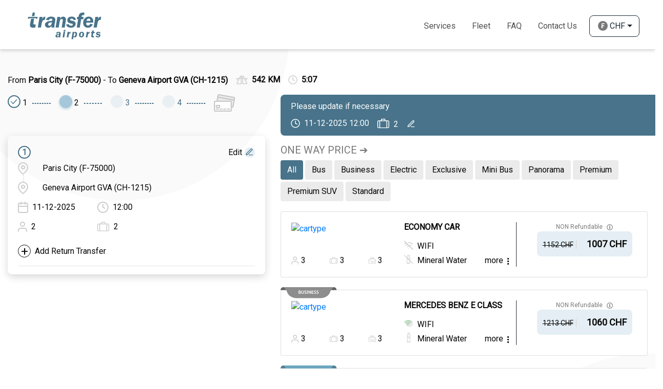

--- FILE ---
content_type: text/html; charset=UTF-8
request_url: https://transfer-airports.com/transfer/paris-city/geneva-airport-gva
body_size: 11342
content:
<!DOCTYPE html>
<html lang="en">
  <head>
    <meta charset="utf-8">
    <meta name="viewport" content="width=device-width, initial-scale=1.0, maximum-scale=1.0, user-scalable=0"/>

    <title>Transfer From Paris City (F-75000) To Geneva Airport GVA (CH-1215)</title>
    <meta name="keywords" content="alptransfer, transfer to alps, transfer to alps with cars, tours in alps, tours in switzerland, best places to visit in alps, transfer in switzerland with cars, cars excursion, door to door transfer in switzerland, airport transfer in switzerland, car diposal in switzerland, business cars transfer in switzerland, excursion in switzerland with cars, private airport transfers, airport transfers, private transfer, book transfer online, handicaped cars, cars for disabled, transporter, tours, travel, transfer, shuttle transfer, holiday transfer, business travel, buses, basel to zurich airport transfer, book taxi in switzerland, car service zurich airport, fribourg to zurich airport, geneva to verbier transfer time, private driver zurich, private transfer zurich airport, shuttle verbier geneva airport, switzerland airport near alps, taxi geneva verbier, transfer zurich airport to basel, zurich airport to fribourg, zurich airport to hotel transfers">
    <meta name="description" content="Transfer-Airports.com is a local transportation company in Switzerland. Specialising in private Swiss airport - city transfers from Zurich, Geneva, Bern, Basel Airports to the Swiss resorts and Swiss Alps. Book a private transfer in Switzerland easily online with AlpTransfer to travel in safe &amp; comfort.">

    <meta name="author" content="Transfer-Airports.com">
    <meta name="google" content="notranslate">
    <meta name="copyright" content="Transfer-Airports.com 2001-2021">
    <meta name="reply-to" content="info@transfer-airports.com">
    <meta name="url" content="https://transfer-airports.com">
    <meta name="identifier-URL" content="https://transfer-airports.com">

    <meta name="google-site-verification" content="Z7je_XusI3AUwu3htaNoQ3CDp95l7BGVJkbm6aiIR-8" />

    <!-- FB OG -->
    <meta property="og:locale" content="en">
    <meta property="og:type" content="website">
    <meta property="og:url" content="https://transfer-airports.com">
    <meta property="og:site_name" content="Transfer-Airports.com">
    <meta property="og:title" content="Transfer From Paris City (F-75000) To Geneva Airport GVA (CH-1215)" />
    <meta property="og:description" content="Transfer-Airports.com is a local transportation company in Switzerland. Specialising in private Swiss airport - city transfers from Zurich, Geneva, Bern, Basel Airports to the Swiss resorts and Swiss Alps. Book a private transfer in Switzerland easily online with AlpTransfer to travel in safe &amp; comfort." />

    <meta property="og:image" content="https://transfer-airports.com/images/og-transfer-airports.jpg" />
    <meta property="og:image:secure_url" content="https://transfer-airports.com/images/og-transfer-airports.jpg" />
    <meta property="og:image:width" content="1200">
    <meta property="og:image:height" content="628">

    <link rel="preload" as="font">
    <link rel="shortcut icon" href="/favicon.ico">
    <link rel="apple-touch-icon" sizes="57x57" href="/apple-icon-57x57.png">
    <link rel="apple-touch-icon" sizes="60x60" href="/apple-icon-60x60.png">
    <link rel="apple-touch-icon" sizes="72x72" href="/apple-icon-72x72.png">
    <link rel="apple-touch-icon" sizes="76x76" href="/apple-icon-76x76.png">
    <link rel="apple-touch-icon" sizes="114x114" href="/apple-icon-114x114.png">
    <link rel="apple-touch-icon" sizes="120x120" href="/apple-icon-120x120.png">
    <link rel="apple-touch-icon" sizes="144x144" href="/apple-icon-144x144.png">
    <link rel="apple-touch-icon" sizes="152x152" href="/apple-icon-152x152.png">
    <link rel="apple-touch-icon" sizes="180x180" href="/apple-icon-180x180.png">
    <link rel="icon" type="image/png" sizes="192x192"  href="/android-icon-192x192.png">
    <link rel="icon" type="image/png" sizes="32x32" href="/favicon-32x32.png">
    <link rel="icon" type="image/png" sizes="96x96" href="/favicon-96x96.png">
    <link rel="icon" type="image/png" sizes="16x16" href="/favicon-16x16.png">
    <link rel="manifest" href="/manifest.json">
                <link rel="canonical" href="https://transfer-airports.com/transfer/paris-city/geneva-airport-gva">
            <meta name="msapplication-TileColor" content="#ffffff">
      <meta name="msapplication-TileImage" content="/ms-icon-144x144.png">
      <meta name="theme-color" content="#ffffff">
    <!-- Styles -->
    <link rel="stylesheet" type="text/css" href="https://transfer-airports.com/css/bootstrap.min.css">
    <link rel="stylesheet" type="text/css" href="https://transfer-airports.com/css/custom.css?v=1765492206">
      <!-- Smartsupp Live Chat script -->
    <script type="text/javascript">
      var _smartsupp = _smartsupp || {};
      _smartsupp.key = 'e5b0ef4dcd86c27a176c2625f333e2eb3da41d59';
      _smartsupp.color = '#48738a';
      window.smartsupp||(function(d) {
        var s,c,o=smartsupp=function(){ o._.push(arguments)};o._=[];
        s=d.getElementsByTagName('script')[0];c=d.createElement('script');
        c.type='text/javascript';c.charset='utf-8';c.async=true;
        c.src='https://www.smartsuppchat.com/loader.js?';s.parentNode.insertBefore(c,s);
      })(document);
    </script>

      <!-- Google Tag Manager -->
      <script>(function(w,d,s,l,i){w[l]=w[l]||[];w[l].push({'gtm.start':
                  new Date().getTime(),event:'gtm.js'});var f=d.getElementsByTagName(s)[0],
              j=d.createElement(s),dl=l!='dataLayer'?'&l='+l:'';j.async=true;j.src=
              'https://www.googletagmanager.com/gtm.js?id='+i+dl;f.parentNode.insertBefore(j,f);
          })(window,document,'script','dataLayer','GTM-PDW4TNLZ');</script>
      <!-- End Google Tag Manager -->

    
    <script src="https://transfer-airports.com/js/affiliate.js"></script>

      <link rel="stylesheet" href="https://transfer-airports.com/css/transfer.css">
  </head>
  <body class="geneva-airport-gva">
  <!-- Google Tag Manager (noscript) -->
  <noscript>
      <iframe src="https://www.googletagmanager.com/ns.html?id=GTM-PDW4TNLZ"
                    height="0" width="0" style="display:none;visibility:hidden"></iframe>
  </noscript>
  <!-- End Google Tag Manager (noscript) -->

    <div id="preloader" aria-busy="true" aria-label="Loading, please wait." role="progressbar">
        <div class="Loader">
            <div class="spinnerPairHolder">
                <div class="spinnerPair">
                    <div class="spinnerPairCercle"></div>
                    <div class="spinnerPairCercle"></div>
                </div>
                <div class="spinnerPair">
                    <div class="spinnerPairCercle"></div>
                    <div class="spinnerPairCercle"></div>
                </div>
                <div class="spinnerPair">
                    <div class="spinnerPairCercle"></div>
                    <div class="spinnerPairCercle"></div>
                </div>
                <div class="spinnerPair">
                    <div class="spinnerPairCercle"></div>
                    <div class="spinnerPairCercle"></div>
                </div>
                <div class="spinnerPair">
                    <div class="spinnerPairCercle"></div>
                    <div class="spinnerPairCercle"></div>
                </div>
            </div>
        </div>
    </div>
    <!-- Header -->
    <header class="d-none d-lg-block">
  <nav class="navbar navbar-expand-lg">
    <div class="container">
      <a class="navbar-brand" href="https://transfer-airports.com">
        <img src="https://transfer-airports.com/images/logo.svg" alt="Transfer-Airports.com-Logo">
      </a>
      <ul class="navbar-nav">
        <li class="nav-item">
          <a class="nav-link menu-link " href="https://transfer-airports.com/services">Services</a>
        </li>
        <li class="nav-item">
          <a class="nav-link menu-link " href="https://transfer-airports.com/cartype">Fleet</a>
        </li>
        <li class="nav-item">
          <a class="nav-link menu-link text-uppercase " href="https://transfer-airports.com/faq">Faq</a>
        </li>
        <li class="nav-item">
          <a class="nav-link menu-link " href="https://transfer-airports.com/contact-us">Contact Us</a>
        </li>

      <li class="nav-item dropdown currency-eur-chf">                   
        <a class="nav-link dropdown-toggle d-flex align-items-center ml-2"
           href="#" id="navbarDropdownCurrency" role="button" data-toggle="dropdown" aria-haspopup="true" aria-expanded="false">
            <img class="currency pr-1" src="https://transfer-airports.com/images/icons/currency/franc-solid.svg" alt="chf-currency">
            
            CHF
        </a>
        
        <div class="dropdown-menu" aria-labelledby="navbarDropdownCurrency">                    
                                                                            <a class="dropdown-item d-flex align-items-center select_currency" href="#">
                        <img class="currency pr-1" src="https://transfer-airports.com/images/icons/currency/euro-solid.svg" alt="eur-currency">
                        
                        EUR
                    </a>
                                                                <a class="dropdown-item d-flex align-items-center select_currency" href="#">
                        <img class="currency pr-1" src="https://transfer-airports.com/images/icons/currency/dollar-solid.svg" alt="usd-currency">
                        
                        USD
                    </a>
                                                
        </div>
    </li>
      

      </ul>
    </div>
  </nav>
</header>

<header class="header_mobile d-block d-lg-none">
  <nav class="mobile-nav-wrap" role="navigation">
    <ul class="mobile-header-nav">
      <li>
        <a class="nav-link" href="https://transfer-airports.com/services">Services</a>
      </li>
      <li>
        <a class="nav-link" href="https://transfer-airports.com/cartype">Fleet</a>
      </li>
      <li>
        <a class="nav-link text-uppercase" href="https://transfer-airports.com/faq">Faq</a>
      </li>
      <li>
        <a class="nav-link" href="https://transfer-airports.com/for-agencies">For Agencies</a>
      </li>
      <li>
        <a class="nav-link" href="https://transfer-airports.com/contact-us">Contact Us</a>
      </li>
      
      <li class="py-3 currency__li">
        <div class="d-flex justify-content-around">
          
          <div>
            <a href="#"
               class="dropdown-item d-flex align-items-center mob-currency ">
              <img class="pr-1" src="https://transfer-airports.com/images/icons/currency/eur.svg">EUR
            </a>
          </div>
          <div>
            <a href="#"
               class="dropdown-item d-flex align-items-center mob-currency active">
              <img class="pr-1" src="https://transfer-airports.com/images/icons/currency/chf.svg">CHF
            </a>
          </div>
          <div>
            <a href="#"
               class="dropdown-item d-flex align-items-center mob-currency ">
              <img class="pr-1" src="https://transfer-airports.com/images/icons/currency/usd.svg">USD
            </a>
          </div>

        </div>
      </li>
    </ul>
  </nav>
  <div class="d-flex justify-content-between align-items-center px-3">
    <a class="navbar-brand" href="https://transfer-airports.com">
      <img src="https://transfer-airports.com/images/logo.svg" alt="">
    </a>
    <a class="mobile-menu-toggle js-toggle-menu hamburger-menu" href="#">
      <span class="menu-item"></span>
      <span class="menu-item"></span>
      <span class="menu-item"></span>
    </a>
  </div>
</header>

    <!-- Content -->
    <main id="site">
        <div class="container py-5">
          <div class="booking_content">
        <div class="row transfer_details__row">
            <div class="col-lg-12 mb-3">
                 <div class="transfer_details__title d-flex align-items-center flex-lg-nowrap flex-wrap">
                       <h1 class="text_grey route_p">From <b>Paris City (F-75000)</b> - To <b>Geneva Airport GVA (CH-1215)</b></h1>
                                                  <div class="d-flex ml-lg-3 ml-0">
                                 <img class="mr-2" src="https://transfer-airports.com/images/icons/road.svg" alt="road">
                                 <p class="text_grey font-weight-bold">542 KM</p>
                           </div>
                           <div class="d-flex ml-3">
                                 <img class="mr-2" src="https://transfer-airports.com/images/icons/duration.svg" alt="hours">
                                 <p class="text_grey font-weight-bold">5:07</p>
                           </div>
                                        </div>
            </div>
          <div class="col-lg-5">
            <ul class="steps">
                              <li class="past  ">
                  <a href="#">
                    <i class="circle"></i>
                    <i class="step-n">1</i>
                  </a>
                </li>
                              <li class="  active">
                  <a href="https://transfer-airports.com/transfer/paris-city/geneva-airport-gva/11-12-2025?pax=2&amp;pickup_time=12%3A00&amp;case=2">
                    <i class="circle"></i>
                    <i class="step-n">2</i>
                  </a>
                </li>
                              <li class="   ">
                  <a href="#">
                    <i class="circle"></i>
                    <i class="step-n">3</i>
                  </a>
                </li>
                              <li class="   ">
                  <a href="#">
                    <i class="circle"></i>
                    <i class="step-n">4</i>
                  </a>
                </li>
                              <li>
                  <img src="https://transfer-airports.com/images/icons/cards.svg" alt="wallet">
                </li>
            </ul>
          </div>
          <div class="col-lg-7"></div>
        </div>
      </div>
      <div class="row fill_content">
        <div class="col-lg-5">
          <div id="mobile__edit_btns">
  <button type="button" class="mobile__edit_btn d-flex align-items-center justify-content-between" id="transfer-details-btn" data-toggle="modal" data-target="#transfer-details">
    <p class="text_grey">Edit Your Booking</p>
    <img class="edit__icon" src="https://transfer-airports.com/images/icons/edit-grey.svg" alt="edit">
  </button>
  </div>
<div id="left__details_block" class="left_block mb-md-4">
  
  <div class="firstStep_details">
    <div class="d-flex justify-content-between">
      <div class="circle_grey__bg">
        <span>1</span>
      </div>
      <button type="button" class="d-flex align-items-center" id="transfer-details-btn" data-toggle="modal" data-target="#transfer-details">
        <span class="text_grey">Edit</span>
        <img class="edit__icon" src="https://transfer-airports.com/images/icons/edit.svg" alt="edit">
      </button>
    </div>
    <div class="selected__point selected__point_from editable" data-id="pickup" data-toggle="modal" data-target="#transfer-details">
      <p class="text_grey pl-5">Paris City (F-75000)</p>
    </div>
    <div class="selected__point editable" data-id="dropoff" data-toggle="modal" data-target="#transfer-details">
      <p class="text_grey pl-5">Geneva Airport GVA (CH-1215)</p>
    </div>
    <div class="d-flex justify-content-between align-items-center flex-wrap">
      <div class="transfer__info d-flex editable w-33" data-id="pickup_date" data-toggle="modal" data-target="#transfer-details">
        <img src="https://transfer-airports.com/images/icons/date.svg" alt="date">
        <p class="text_grey pl-2">11-12-2025</p>
      </div>
      <div class="transfer__info d-flex editable w-33" data-id="pickup_time" data-toggle="modal" data-target="#transfer-details">
        <img src="https://transfer-airports.com/images/icons/hour.svg" alt="hour">
        <p class="text_grey pl-2">12:00</p>
      </div>
      <div class="w-33 d-none d-sm-flex">&nbsp;</div>
    </div>
    <div class="d-flex justify-content-between align-items-center">
      <div class="transfer__info d-flex editable w-33" data-id="pax" data-toggle="modal" data-target="#transfer-details">
        <img src="https://transfer-airports.com/images/icons/passengers.svg" alt="passengers">
        <p class="text_grey pl-2">2</p>
      </div>
      <div class="transfer__info d-flex editable w-33" data-id="case" data-toggle="modal" data-target="#transfer-details">
        <img src="https://transfer-airports.com/images/icons/case.svg" alt="case">
        <p class="text_grey pl-2">2</p>
      </div>
      <div class="w-33">&nbsp;</div>
    </div>
        <div class="d-flex ">
      <div class="mt-3">
        <button type="button" class="d-flex align-items-center open-return" id="transfer-details-btn" data-toggle="modal" data-target="#transfer-details">
          <div class="d-flex align-items-center">
            <span class="plus__icon_circle">+</span>
            <div class="ml-2 text_grey">Add Return Transfer</div>
          </div>
        </button>
      </div>
    </div>

    <div class="mt-3 text_grey d-none ">
      Return Transfer
    </div>
    <div class="d-flex align-items-center flex-wrap  ">
          </div>

    <hr>
  </div>

  

  
</div>

<div id="left__map_block" class="left_block d-none d-lg-block"> </div>

<div id="map_data" class="d-none hidden invisible">
  <span id="map_data_from" data-point='{ "lat":"48.85039","lng":"2.3464034" }' >Paris City (F-75000)</span><br>
  <span id="map_data_to" data-point='{ "lat":"46.2369794","lng":"6.1090888" }'>Geneva Airport GVA (CH-1215)</span><br>
</div>







        </div>
        <div class="col-lg-7">
          <div class="editable-tab text-white">
  <p class="editable-title pt-2">
    Please update if necessary
  </p>
  <div class="d-flex align-items-center flex-wrap">
    <div class="gradient animated">
      <div class="transfer__info d-flex editable" data-id="pickup_time" data-toggle="modal" data-target="#transfer-details">
        <div class="d-flex align-items-center">
          <img src="https://transfer-airports.com/images/icons/clock-w.svg" alt="pick-up-time">
          <p class="pl-2">11-12-2025 12:00</p>
        </div>
        
      </div>
    </div>
    <div class="non-gradient ml-3">
      <div class="transfer__info d-flex editable" data-id="case" data-toggle="modal" data-target="#transfer-details">
        <div class="d-flex align-items-center">
          <img src="https://transfer-airports.com/images/icons/case-w.svg" alt="case">
          <p class="pl-2 mt-1">2</p>
        </div>
        <img src="https://transfer-airports.com/images/icons/edit-w.svg" class="edit-img ml-3 mt-1" alt="edit pick-up-time">
      </div>
    </div>
  </div>
</div>

<div class="mb-3 d-sm-block d-none">
  <h5 class="text-uppercase text_othergrey mb-2 mt-3">One Way Price &#10132;</h5>
  <a href="https://transfer-airports.com/transfer/paris-city/geneva-airport-gva/11-12-2025?pax=2&amp;pickup_time=12%3A00&amp;case=2"
    class="mb-1 btn btn-orange">All</a>
      <a href="https://transfer-airports.com/transfer/paris-city/geneva-airport-gva/bus/11-12-2025?pax=2&amp;pickup_time=12%3A00&amp;case=2" class="mb-1 btn btn-grey">
    Bus
  </a>
    <a href="https://transfer-airports.com/transfer/paris-city/geneva-airport-gva/business-class/11-12-2025?pax=2&amp;pickup_time=12%3A00&amp;case=2" class="mb-1 btn btn-grey">
    Business
  </a>
    <a href="https://transfer-airports.com/transfer/paris-city/geneva-airport-gva/electric/11-12-2025?pax=2&amp;pickup_time=12%3A00&amp;case=2" class="mb-1 btn btn-grey">
    Electric
  </a>
    <a href="https://transfer-airports.com/transfer/paris-city/geneva-airport-gva/exclusive/11-12-2025?pax=2&amp;pickup_time=12%3A00&amp;case=2" class="mb-1 btn btn-grey">
    Exclusive
  </a>
    <a href="https://transfer-airports.com/transfer/paris-city/geneva-airport-gva/mini-bus/11-12-2025?pax=2&amp;pickup_time=12%3A00&amp;case=2" class="mb-1 btn btn-grey">
    Mini Bus
  </a>
    <a href="https://transfer-airports.com/transfer/paris-city/geneva-airport-gva/panorama/11-12-2025?pax=2&amp;pickup_time=12%3A00&amp;case=2" class="mb-1 btn btn-grey">
    Panorama
  </a>
    <a href="https://transfer-airports.com/transfer/paris-city/geneva-airport-gva/premium-class/11-12-2025?pax=2&amp;pickup_time=12%3A00&amp;case=2" class="mb-1 btn btn-grey">
    Premium
  </a>
    <a href="https://transfer-airports.com/transfer/paris-city/geneva-airport-gva/premium-suv/11-12-2025?pax=2&amp;pickup_time=12%3A00&amp;case=2" class="mb-1 btn btn-grey">
    Premium SUV
  </a>
    <a href="https://transfer-airports.com/transfer/paris-city/geneva-airport-gva/standard/11-12-2025?pax=2&amp;pickup_time=12%3A00&amp;case=2" class="mb-1 btn btn-grey">
    Standard
  </a>
    </div>



<div class="card card-body mb-4">
      
  <div class="row">
    <div class="col-lg-8">
    <div class="d-flex flex-column">
        <div class="d-flex">
            <div class="d-flex w-50">
                <div class="car__price_block d-flex flex-column justify-content-between h-100">

                                                            <a target="_blank" href="https://transfer-airports.com/cartype">
                        <img src="//api.alptransfer.com/storage/tbcartypes/images/F2OwSx1kN00Xpf7s0O6ZLSHugbuQPKoE4BB3BO9A.jpeg" alt="cartype">
                    </a>
                                                            <div class="d-flex justify-content-between">
                        <div class="d-flex">
                            <img class="mr-1" src="https://transfer-airports.com/images/icons/person.svg" alt="person">
                            <p class="text_grey">3</p>
                        </div>
                        <div class="d-flex">
                            <img class="mr-1" src="https://transfer-airports.com/images/icons/luggage.svg" alt="luggage">
                            <p class="text_grey">3</p>
                        </div>
                        <div class="d-flex">
                            <img class="mr-1" src="https://transfer-airports.com/images/icons/big-luggage.svg" alt="big-luggage">
                            <p class="text_grey">3</p>
                        </div>
                    </div>
                </div>
            </div>
            <div class="title__block w-50">
                <h6 class="text-uppercase font-weight-bold text_grey">Economy Car</h6>
                <div class="d-flex mt-3">
                                                            <img class="mr-2" src="https://transfer-airports.com/images/icons/no_wifi.svg" alt="no_wifi">
                                                            <p class="text_grey">WIFI</p>
                </div>
                <div class="d-flex mt-1">
                                        <img class="mr-2" src="https://transfer-airports.com/images/icons/no-mineral.svg" alt="no mineral-water">
                                        <p class="text_grey">Mineral Water</p>
                </div>
            </div>
        </div>
        <div class="show_more mt-3 mt-lg-0">
            <div class="more__block_btn fleet__block_btn d-flex">
                <p class="text_grey">more</p>
                <div class="spinner">
                    <div class="bounce1"></div>
                    <div class="bounce2"></div>
                    <div class="bounce3"></div>
                </div>
            </div>
            <div class="more__block_info">
                <div class="d-flex justify-content-between">
                    <div class="d-flex flex-column">
                        <p class="text_grey">&#10003; Meet &amp; Greet Services</p>
                        <p class="text_grey">&#10003; Zero Booking Fees</p>
                        <p class="text_grey">&#10003; Free Waiting Time</p>
                    </div>
                    <div class="more__block_close text_grey">&#10008;</div>
                </div>
            </div>
        </div>
    </div>
    </div>

    <div class="col-lg-4 px-0">
      <div class="d-flex flex-row flex-lg-column justify-content-around mt-3 mt-lg-0">
        
      <div class="d-flex flex-column align-items-center">
        <span class="small__cancellation d-flex align-items-center">
                    NON Refundable
          <div class="exp-info-block ml-2">
            <img src="https://transfer-airports.com/images/icons/info-circle.svg" alt="Info">
            <span class="tooltiptext">
              No refund will follow when canceled.<br>No amendments accepted.
            </span>
          </div>
                  </span>

        <a href="https://transfer-airports.com/transfer/car/paris-city/geneva-airport-gva/mercedesbenz-t-class?pickup_date=11-12-2025&amp;pax=2&amp;pickup_time=12%3A00&amp;case=2" class="btn btn-price btn-block btn-price-double  has-discount ">
                    <div class="discount-percent">
            Discount
          </div>
          <p class="withCancelation__finalPrice old-price-item">
            <span class="discount-price price" data-price_eur="1225" data-price_chf="1152" data-price_usd="1446">1152 CHF</span>
          </p>
                    <p class="withCancelation__finalPrice price-item">
            <span class="price" data-price_eur="1071" data-price_chf="1007" data-price_usd="1264">
              1007 CHF
            </span>
          </p>
        </a>
      </div>

    </div>
  </div>
</div>
</div>


<div class="card card-body mb-4">
      <img class="fleet__block_badge" src="https://transfer-airports.com/images/fleet/business-badge.svg" alt="business">
    
  <div class="row">
    <div class="col-lg-8">
    <div class="d-flex flex-column">
        <div class="d-flex">
            <div class="d-flex w-50">
                <div class="car__price_block d-flex flex-column justify-content-between h-100">

                                                            <a target="_blank" href="https://transfer-airports.com/cartype">
                        <img src="//api.alptransfer.com/storage/tbcartypes/images/9CC2joIPEfupKgjmbMqcT6zxhXrRvo8kBS24jzzY.png" alt="cartype">
                    </a>
                                                            <div class="d-flex justify-content-between">
                        <div class="d-flex">
                            <img class="mr-1" src="https://transfer-airports.com/images/icons/person.svg" alt="person">
                            <p class="text_grey">3</p>
                        </div>
                        <div class="d-flex">
                            <img class="mr-1" src="https://transfer-airports.com/images/icons/luggage.svg" alt="luggage">
                            <p class="text_grey">3</p>
                        </div>
                        <div class="d-flex">
                            <img class="mr-1" src="https://transfer-airports.com/images/icons/big-luggage.svg" alt="big-luggage">
                            <p class="text_grey">3</p>
                        </div>
                    </div>
                </div>
            </div>
            <div class="title__block w-50">
                <h6 class="text-uppercase font-weight-bold text_grey">Mercedes Benz E Class</h6>
                <div class="d-flex mt-3">
                                                            <img class="mr-2" src="https://transfer-airports.com/images/fleet_icons/free-wifi.svg" alt="wifi">
                                                            <p class="text_grey">WIFI</p>
                </div>
                <div class="d-flex mt-1">
                                        <img class="mr-2" src="https://transfer-airports.com/images/icons/mineral.svg" alt="mineral-water">
                                        <p class="text_grey">Mineral Water</p>
                </div>
            </div>
        </div>
        <div class="show_more mt-3 mt-lg-0">
            <div class="more__block_btn fleet__block_btn d-flex">
                <p class="text_grey">more</p>
                <div class="spinner">
                    <div class="bounce1"></div>
                    <div class="bounce2"></div>
                    <div class="bounce3"></div>
                </div>
            </div>
            <div class="more__block_info">
                <div class="d-flex justify-content-between">
                    <div class="d-flex flex-column">
                        <p class="text_grey">&#10003; Meet &amp; Greet Services</p>
                        <p class="text_grey">&#10003; Zero Booking Fees</p>
                        <p class="text_grey">&#10003; Free Waiting Time</p>
                    </div>
                    <div class="more__block_close text_grey">&#10008;</div>
                </div>
            </div>
        </div>
    </div>
    </div>

    <div class="col-lg-4 px-0">
      <div class="d-flex flex-row flex-lg-column justify-content-around mt-3 mt-lg-0">
        
      <div class="d-flex flex-column align-items-center">
        <span class="small__cancellation d-flex align-items-center">
                    NON Refundable
          <div class="exp-info-block ml-2">
            <img src="https://transfer-airports.com/images/icons/info-circle.svg" alt="Info">
            <span class="tooltiptext">
              No refund will follow when canceled.<br>No amendments accepted.
            </span>
          </div>
                  </span>

        <a href="https://transfer-airports.com/transfer/car/paris-city/geneva-airport-gva/eclass?pickup_date=11-12-2025&amp;pax=2&amp;pickup_time=12%3A00&amp;case=2" class="btn btn-price btn-block btn-price-double  has-discount ">
                    <div class="discount-percent">
            Discount
          </div>
          <p class="withCancelation__finalPrice old-price-item">
            <span class="discount-price price" data-price_eur="1291" data-price_chf="1213" data-price_usd="1523">1213 CHF</span>
          </p>
                    <p class="withCancelation__finalPrice price-item">
            <span class="price" data-price_eur="1128" data-price_chf="1060" data-price_usd="1331">
              1060 CHF
            </span>
          </p>
        </a>
      </div>

    </div>
  </div>
</div>
</div>






<div class="card card-body mb-4">
      <img class="fleet__block_badge" src="https://transfer-airports.com/images/fleet/premium-badge.svg" alt="premium">
    
  <div class="row">
    <div class="col-lg-8">
    <div class="d-flex flex-column">
        <div class="d-flex">
            <div class="d-flex w-50">
                <div class="car__price_block d-flex flex-column justify-content-between h-100">

                                                            <a target="_blank" href="https://transfer-airports.com/cartype">
                        <img src="//api.alptransfer.com/storage/tbcartypes/images/QwqF6pLLuqxdsL9l3BFJ5RKIHHg7uQvIqln3TEDV.png" alt="cartype">
                    </a>
                                                            <div class="d-flex justify-content-between">
                        <div class="d-flex">
                            <img class="mr-1" src="https://transfer-airports.com/images/icons/person.svg" alt="person">
                            <p class="text_grey">2</p>
                        </div>
                        <div class="d-flex">
                            <img class="mr-1" src="https://transfer-airports.com/images/icons/luggage.svg" alt="luggage">
                            <p class="text_grey">2</p>
                        </div>
                        <div class="d-flex">
                            <img class="mr-1" src="https://transfer-airports.com/images/icons/big-luggage.svg" alt="big-luggage">
                            <p class="text_grey">2</p>
                        </div>
                    </div>
                </div>
            </div>
            <div class="title__block w-50">
                <h6 class="text-uppercase font-weight-bold text_grey">Mercedes Benz S Class</h6>
                <div class="d-flex mt-3">
                                                            <img class="mr-2" src="https://transfer-airports.com/images/fleet_icons/free-wifi.svg" alt="wifi">
                                                            <p class="text_grey">WIFI</p>
                </div>
                <div class="d-flex mt-1">
                                        <img class="mr-2" src="https://transfer-airports.com/images/icons/mineral.svg" alt="mineral-water">
                                        <p class="text_grey">Mineral Water</p>
                </div>
            </div>
        </div>
        <div class="show_more mt-3 mt-lg-0">
            <div class="more__block_btn fleet__block_btn d-flex">
                <p class="text_grey">more</p>
                <div class="spinner">
                    <div class="bounce1"></div>
                    <div class="bounce2"></div>
                    <div class="bounce3"></div>
                </div>
            </div>
            <div class="more__block_info">
                <div class="d-flex justify-content-between">
                    <div class="d-flex flex-column">
                        <p class="text_grey">&#10003; Meet &amp; Greet Services</p>
                        <p class="text_grey">&#10003; Zero Booking Fees</p>
                        <p class="text_grey">&#10003; Free Waiting Time</p>
                    </div>
                    <div class="more__block_close text_grey">&#10008;</div>
                </div>
            </div>
        </div>
    </div>
    </div>

    <div class="col-lg-4 px-0">
      <div class="d-flex flex-row flex-lg-column justify-content-around mt-3 mt-lg-0">
        
      <div class="d-flex flex-column align-items-center">
        <span class="small__cancellation d-flex align-items-center">
                    NON Refundable
          <div class="exp-info-block ml-2">
            <img src="https://transfer-airports.com/images/icons/info-circle.svg" alt="Info">
            <span class="tooltiptext">
              No refund will follow when canceled.<br>No amendments accepted.
            </span>
          </div>
                  </span>

        <a href="https://transfer-airports.com/transfer/car/paris-city/geneva-airport-gva/sclass?pickup_date=11-12-2025&amp;pax=2&amp;pickup_time=12%3A00&amp;case=2" class="btn btn-price btn-block btn-price-double  has-discount ">
                    <div class="discount-percent">
            Discount
          </div>
          <p class="withCancelation__finalPrice old-price-item">
            <span class="discount-price price" data-price_eur="1856" data-price_chf="1744" data-price_usd="2190">1744 CHF</span>
          </p>
                    <p class="withCancelation__finalPrice price-item">
            <span class="price" data-price_eur="1622" data-price_chf="1525" data-price_usd="1914">
              1525 CHF
            </span>
          </p>
        </a>
      </div>

    </div>
  </div>
</div>
</div>




<div class="card card-body mb-4">
      <img class="fleet__block_badge" src="https://transfer-airports.com/images/fleet/business-badge.svg" alt="business">
    
  <div class="row">
    <div class="col-lg-8">
    <div class="d-flex flex-column">
        <div class="d-flex">
            <div class="d-flex w-50">
                <div class="car__price_block d-flex flex-column justify-content-between h-100">

                                                            <a target="_blank" href="https://transfer-airports.com/cartype">
                        <img src="//api.alptransfer.com/storage/tbcartypes/images/rORwppHJ87ZWh98J322MNo5GlLi8f9Ll4DSwmb3N.png" alt="cartype">
                    </a>
                                                            <div class="d-flex justify-content-between">
                        <div class="d-flex">
                            <img class="mr-1" src="https://transfer-airports.com/images/icons/person.svg" alt="person">
                            <p class="text_grey">6</p>
                        </div>
                        <div class="d-flex">
                            <img class="mr-1" src="https://transfer-airports.com/images/icons/luggage.svg" alt="luggage">
                            <p class="text_grey">6</p>
                        </div>
                        <div class="d-flex">
                            <img class="mr-1" src="https://transfer-airports.com/images/icons/big-luggage.svg" alt="big-luggage">
                            <p class="text_grey">6</p>
                        </div>
                    </div>
                </div>
            </div>
            <div class="title__block w-50">
                <h6 class="text-uppercase font-weight-bold text_grey">Mercedes Benz Minivan</h6>
                <div class="d-flex mt-3">
                                                            <img class="mr-2" src="https://transfer-airports.com/images/fleet_icons/free-wifi.svg" alt="wifi">
                                                            <p class="text_grey">WIFI</p>
                </div>
                <div class="d-flex mt-1">
                                        <img class="mr-2" src="https://transfer-airports.com/images/icons/mineral.svg" alt="mineral-water">
                                        <p class="text_grey">Mineral Water</p>
                </div>
            </div>
        </div>
        <div class="show_more mt-3 mt-lg-0">
            <div class="more__block_btn fleet__block_btn d-flex">
                <p class="text_grey">more</p>
                <div class="spinner">
                    <div class="bounce1"></div>
                    <div class="bounce2"></div>
                    <div class="bounce3"></div>
                </div>
            </div>
            <div class="more__block_info">
                <div class="d-flex justify-content-between">
                    <div class="d-flex flex-column">
                        <p class="text_grey">&#10003; Meet &amp; Greet Services</p>
                        <p class="text_grey">&#10003; Zero Booking Fees</p>
                        <p class="text_grey">&#10003; Free Waiting Time</p>
                    </div>
                    <div class="more__block_close text_grey">&#10008;</div>
                </div>
            </div>
        </div>
    </div>
    </div>

    <div class="col-lg-4 px-0">
      <div class="d-flex flex-row flex-lg-column justify-content-around mt-3 mt-lg-0">
        
      <div class="d-flex flex-column align-items-center">
        <span class="small__cancellation d-flex align-items-center">
                    NON Refundable
          <div class="exp-info-block ml-2">
            <img src="https://transfer-airports.com/images/icons/info-circle.svg" alt="Info">
            <span class="tooltiptext">
              No refund will follow when canceled.<br>No amendments accepted.
            </span>
          </div>
                  </span>

        <a href="https://transfer-airports.com/transfer/car/paris-city/geneva-airport-gva/mercedes-benz-minivan?pickup_date=11-12-2025&amp;pax=2&amp;pickup_time=12%3A00&amp;case=2" class="btn btn-price btn-block btn-price-double  has-discount ">
                    <div class="discount-percent">
            Discount
          </div>
          <p class="withCancelation__finalPrice old-price-item">
            <span class="discount-price price" data-price_eur="1484" data-price_chf="1395" data-price_usd="1751">1395 CHF</span>
          </p>
                    <p class="withCancelation__finalPrice price-item">
            <span class="price" data-price_eur="1325" data-price_chf="1246" data-price_usd="1564">
              1246 CHF
            </span>
          </p>
        </a>
      </div>

    </div>
  </div>
</div>
</div>


<div class="card card-body mb-4">
      <img class="fleet__block_badge" src="https://transfer-airports.com/images/fleet/premium-badge.svg" alt="premium">
    
  <div class="row">
    <div class="col-lg-8">
    <div class="d-flex flex-column">
        <div class="d-flex">
            <div class="d-flex w-50">
                <div class="car__price_block d-flex flex-column justify-content-between h-100">

                                                            <a target="_blank" href="https://transfer-airports.com/cartype">
                        <img src="//api.alptransfer.com/storage/tbcartypes/images/GraFJmQZSkPiEyM9NOcsP7oXzupDmWeuMZady9VU.png" alt="cartype">
                    </a>
                                                            <div class="d-flex justify-content-between">
                        <div class="d-flex">
                            <img class="mr-1" src="https://transfer-airports.com/images/icons/person.svg" alt="person">
                            <p class="text_grey">6</p>
                        </div>
                        <div class="d-flex">
                            <img class="mr-1" src="https://transfer-airports.com/images/icons/luggage.svg" alt="luggage">
                            <p class="text_grey">6</p>
                        </div>
                        <div class="d-flex">
                            <img class="mr-1" src="https://transfer-airports.com/images/icons/big-luggage.svg" alt="big-luggage">
                            <p class="text_grey">6</p>
                        </div>
                    </div>
                </div>
            </div>
            <div class="title__block w-50">
                <h6 class="text-uppercase font-weight-bold text_grey">Mercedes Benz V Class</h6>
                <div class="d-flex mt-3">
                                                            <img class="mr-2" src="https://transfer-airports.com/images/fleet_icons/free-wifi.svg" alt="wifi">
                                                            <p class="text_grey">WIFI</p>
                </div>
                <div class="d-flex mt-1">
                                        <img class="mr-2" src="https://transfer-airports.com/images/icons/mineral.svg" alt="mineral-water">
                                        <p class="text_grey">Mineral Water</p>
                </div>
            </div>
        </div>
        <div class="show_more mt-3 mt-lg-0">
            <div class="more__block_btn fleet__block_btn d-flex">
                <p class="text_grey">more</p>
                <div class="spinner">
                    <div class="bounce1"></div>
                    <div class="bounce2"></div>
                    <div class="bounce3"></div>
                </div>
            </div>
            <div class="more__block_info">
                <div class="d-flex justify-content-between">
                    <div class="d-flex flex-column">
                        <p class="text_grey">&#10003; Meet &amp; Greet Services</p>
                        <p class="text_grey">&#10003; Zero Booking Fees</p>
                        <p class="text_grey">&#10003; Free Waiting Time</p>
                    </div>
                    <div class="more__block_close text_grey">&#10008;</div>
                </div>
            </div>
        </div>
    </div>
    </div>

    <div class="col-lg-4 px-0">
      <div class="d-flex flex-row flex-lg-column justify-content-around mt-3 mt-lg-0">
        
      <div class="d-flex flex-column align-items-center">
        <span class="small__cancellation d-flex align-items-center">
                    NON Refundable
          <div class="exp-info-block ml-2">
            <img src="https://transfer-airports.com/images/icons/info-circle.svg" alt="Info">
            <span class="tooltiptext">
              No refund will follow when canceled.<br>No amendments accepted.
            </span>
          </div>
                  </span>

        <a href="https://transfer-airports.com/transfer/car/paris-city/geneva-airport-gva/vclass?pickup_date=11-12-2025&amp;pax=2&amp;pickup_time=12%3A00&amp;case=2" class="btn btn-price btn-block btn-price-double  has-discount ">
                    <div class="discount-percent">
            Discount
          </div>
          <p class="withCancelation__finalPrice old-price-item">
            <span class="discount-price price" data-price_eur="1647" data-price_chf="1548" data-price_usd="1943">1548 CHF</span>
          </p>
                    <p class="withCancelation__finalPrice price-item">
            <span class="price" data-price_eur="1470" data-price_chf="1382" data-price_usd="1735">
              1382 CHF
            </span>
          </p>
        </a>
      </div>

    </div>
  </div>
</div>
</div>



<div class="card card-body mb-4">
      <img class="fleet__block_badge" src="https://transfer-airports.com/images/fleet/business-badge.svg" alt="business">
    
  <div class="row">
    <div class="col-lg-8">
    <div class="d-flex flex-column">
        <div class="d-flex">
            <div class="d-flex w-50">
                <div class="car__price_block d-flex flex-column justify-content-between h-100">

                                                            <a target="_blank" href="https://transfer-airports.com/cartype">
                        <img src="//api.alptransfer.com/storage/tbcartypes/images/wlSGPOLCNx6LbwuUhIMD0fqfCikMGj7wxRjWEuBZ.png" alt="cartype">
                    </a>
                                                            <div class="d-flex justify-content-between">
                        <div class="d-flex">
                            <img class="mr-1" src="https://transfer-airports.com/images/icons/person.svg" alt="person">
                            <p class="text_grey">8</p>
                        </div>
                        <div class="d-flex">
                            <img class="mr-1" src="https://transfer-airports.com/images/icons/luggage.svg" alt="luggage">
                            <p class="text_grey">8</p>
                        </div>
                        <div class="d-flex">
                            <img class="mr-1" src="https://transfer-airports.com/images/icons/big-luggage.svg" alt="big-luggage">
                            <p class="text_grey">8</p>
                        </div>
                    </div>
                </div>
            </div>
            <div class="title__block w-50">
                <h6 class="text-uppercase font-weight-bold text_grey">Mercedes Benz Sprinter L</h6>
                <div class="d-flex mt-3">
                                                            <img class="mr-2" src="https://transfer-airports.com/images/fleet_icons/free-wifi.svg" alt="wifi">
                                                            <p class="text_grey">WIFI</p>
                </div>
                <div class="d-flex mt-1">
                                        <img class="mr-2" src="https://transfer-airports.com/images/icons/mineral.svg" alt="mineral-water">
                                        <p class="text_grey">Mineral Water</p>
                </div>
            </div>
        </div>
        <div class="show_more mt-3 mt-lg-0">
            <div class="more__block_btn fleet__block_btn d-flex">
                <p class="text_grey">more</p>
                <div class="spinner">
                    <div class="bounce1"></div>
                    <div class="bounce2"></div>
                    <div class="bounce3"></div>
                </div>
            </div>
            <div class="more__block_info">
                <div class="d-flex justify-content-between">
                    <div class="d-flex flex-column">
                        <p class="text_grey">&#10003; Meet &amp; Greet Services</p>
                        <p class="text_grey">&#10003; Zero Booking Fees</p>
                        <p class="text_grey">&#10003; Free Waiting Time</p>
                    </div>
                    <div class="more__block_close text_grey">&#10008;</div>
                </div>
            </div>
        </div>
    </div>
    </div>

    <div class="col-lg-4 px-0">
      <div class="d-flex flex-row flex-lg-column justify-content-around mt-3 mt-lg-0">
        
      <div class="d-flex flex-column align-items-center">
        <span class="small__cancellation d-flex align-items-center">
                    NON Refundable
          <div class="exp-info-block ml-2">
            <img src="https://transfer-airports.com/images/icons/info-circle.svg" alt="Info">
            <span class="tooltiptext">
              No refund will follow when canceled.<br>No amendments accepted.
            </span>
          </div>
                  </span>

        <a href="https://transfer-airports.com/transfer/car/paris-city/geneva-airport-gva/private-transfer-by-mercedes-benz-11seat-sprinter?pickup_date=11-12-2025&amp;pax=2&amp;pickup_time=12%3A00&amp;case=2" class="btn btn-price btn-block btn-price-double  has-discount ">
                    <div class="discount-percent">
            Discount
          </div>
          <p class="withCancelation__finalPrice old-price-item">
            <span class="discount-price price" data-price_eur="1960" data-price_chf="1843" data-price_usd="2313">1843 CHF</span>
          </p>
                    <p class="withCancelation__finalPrice price-item">
            <span class="price" data-price_eur="1751" data-price_chf="1646" data-price_usd="2066">
              1646 CHF
            </span>
          </p>
        </a>
      </div>

    </div>
  </div>
</div>
</div>



<div class="card card-body mb-4">
      <img class="fleet__block_badge" src="https://transfer-airports.com/images/fleet/business-badge.svg" alt="business">
    
  <div class="row">
    <div class="col-lg-8">
    <div class="d-flex flex-column">
        <div class="d-flex">
            <div class="d-flex w-50">
                <div class="car__price_block d-flex flex-column justify-content-between h-100">

                                                            <a target="_blank" href="https://transfer-airports.com/cartype">
                        <img src="//api.alptransfer.com/storage/tbcartypes/images/yy2s2EzNjsxSDm4iAYLxz9TiMCtGjOtEKBBuBrbO.png" alt="cartype">
                    </a>
                                                            <div class="d-flex justify-content-between">
                        <div class="d-flex">
                            <img class="mr-1" src="https://transfer-airports.com/images/icons/person.svg" alt="person">
                            <p class="text_grey">12</p>
                        </div>
                        <div class="d-flex">
                            <img class="mr-1" src="https://transfer-airports.com/images/icons/luggage.svg" alt="luggage">
                            <p class="text_grey">12</p>
                        </div>
                        <div class="d-flex">
                            <img class="mr-1" src="https://transfer-airports.com/images/icons/big-luggage.svg" alt="big-luggage">
                            <p class="text_grey">12</p>
                        </div>
                    </div>
                </div>
            </div>
            <div class="title__block w-50">
                <h6 class="text-uppercase font-weight-bold text_grey">Mercedes Benz Sprinter XL</h6>
                <div class="d-flex mt-3">
                                                            <img class="mr-2" src="https://transfer-airports.com/images/fleet_icons/free-wifi.svg" alt="wifi">
                                                            <p class="text_grey">WIFI</p>
                </div>
                <div class="d-flex mt-1">
                                        <img class="mr-2" src="https://transfer-airports.com/images/icons/mineral.svg" alt="mineral-water">
                                        <p class="text_grey">Mineral Water</p>
                </div>
            </div>
        </div>
        <div class="show_more mt-3 mt-lg-0">
            <div class="more__block_btn fleet__block_btn d-flex">
                <p class="text_grey">more</p>
                <div class="spinner">
                    <div class="bounce1"></div>
                    <div class="bounce2"></div>
                    <div class="bounce3"></div>
                </div>
            </div>
            <div class="more__block_info">
                <div class="d-flex justify-content-between">
                    <div class="d-flex flex-column">
                        <p class="text_grey">&#10003; Meet &amp; Greet Services</p>
                        <p class="text_grey">&#10003; Zero Booking Fees</p>
                        <p class="text_grey">&#10003; Free Waiting Time</p>
                    </div>
                    <div class="more__block_close text_grey">&#10008;</div>
                </div>
            </div>
        </div>
    </div>
    </div>

    <div class="col-lg-4 px-0">
      <div class="d-flex flex-row flex-lg-column justify-content-around mt-3 mt-lg-0">
        
      <div class="d-flex flex-column align-items-center">
        <span class="small__cancellation d-flex align-items-center">
                    NON Refundable
          <div class="exp-info-block ml-2">
            <img src="https://transfer-airports.com/images/icons/info-circle.svg" alt="Info">
            <span class="tooltiptext">
              No refund will follow when canceled.<br>No amendments accepted.
            </span>
          </div>
                  </span>

        <a href="https://transfer-airports.com/transfer/car/paris-city/geneva-airport-gva/sprinter-extra-large?pickup_date=11-12-2025&amp;pax=2&amp;pickup_time=12%3A00&amp;case=2" class="btn btn-price btn-block btn-price-double  has-discount ">
                    <div class="discount-percent">
            Discount
          </div>
          <p class="withCancelation__finalPrice old-price-item">
            <span class="discount-price price" data-price_eur="2306" data-price_chf="2168" data-price_usd="2721">2168 CHF</span>
          </p>
                    <p class="withCancelation__finalPrice price-item">
            <span class="price" data-price_eur="2059" data-price_chf="1936" data-price_usd="2430">
              1936 CHF
            </span>
          </p>
        </a>
      </div>

    </div>
  </div>
</div>
</div>




<div class="card card-body mb-4">
      
  <div class="row">
    <div class="col-lg-8">
    <div class="d-flex flex-column">
        <div class="d-flex">
            <div class="d-flex w-50">
                <div class="car__price_block d-flex flex-column justify-content-between h-100">

                                                            <a target="_blank" href="https://transfer-airports.com/cartype">
                        <img src="//api.alptransfer.com/storage/tbcartypes/images/qCNwue6PbuHsfHo0u3jr2oyKTqVovnpWRoUQOIdz.png" alt="cartype">
                    </a>
                                                            <div class="d-flex justify-content-between">
                        <div class="d-flex">
                            <img class="mr-1" src="https://transfer-airports.com/images/icons/person.svg" alt="person">
                            <p class="text_grey">50</p>
                        </div>
                        <div class="d-flex">
                            <img class="mr-1" src="https://transfer-airports.com/images/icons/luggage.svg" alt="luggage">
                            <p class="text_grey">50</p>
                        </div>
                        <div class="d-flex">
                            <img class="mr-1" src="https://transfer-airports.com/images/icons/big-luggage.svg" alt="big-luggage">
                            <p class="text_grey">50</p>
                        </div>
                    </div>
                </div>
            </div>
            <div class="title__block w-50">
                <h6 class="text-uppercase font-weight-bold text_grey">Standard Bus 50 seater</h6>
                <div class="d-flex mt-3">
                                                            <img class="mr-2" src="https://transfer-airports.com/images/icons/no_wifi.svg" alt="no_wifi">
                                                            <p class="text_grey">WIFI</p>
                </div>
                <div class="d-flex mt-1">
                                        <img class="mr-2" src="https://transfer-airports.com/images/icons/mineral.svg" alt="mineral-water">
                                        <p class="text_grey">Mineral Water</p>
                </div>
            </div>
        </div>
        <div class="show_more mt-3 mt-lg-0">
            <div class="more__block_btn fleet__block_btn d-flex">
                <p class="text_grey">more</p>
                <div class="spinner">
                    <div class="bounce1"></div>
                    <div class="bounce2"></div>
                    <div class="bounce3"></div>
                </div>
            </div>
            <div class="more__block_info">
                <div class="d-flex justify-content-between">
                    <div class="d-flex flex-column">
                        <p class="text_grey">&#10003; Meet &amp; Greet Services</p>
                        <p class="text_grey">&#10003; Zero Booking Fees</p>
                        <p class="text_grey">&#10003; Free Waiting Time</p>
                    </div>
                    <div class="more__block_close text_grey">&#10008;</div>
                </div>
            </div>
        </div>
    </div>
    </div>

    <div class="col-lg-4 px-0">
      <div class="d-flex flex-row flex-lg-column justify-content-around mt-3 mt-lg-0">
        
      <div class="d-flex flex-column align-items-center">
        <span class="small__cancellation d-flex align-items-center">
                    NON Refundable
          <div class="exp-info-block ml-2">
            <img src="https://transfer-airports.com/images/icons/info-circle.svg" alt="Info">
            <span class="tooltiptext">
              No refund will follow when canceled.<br>No amendments accepted.
            </span>
          </div>
                  </span>

        <a href="https://transfer-airports.com/transfer/car/paris-city/geneva-airport-gva/standard-bus?pickup_date=11-12-2025&amp;pax=2&amp;pickup_time=12%3A00&amp;case=2" class="btn btn-price btn-block btn-price-double  has-discount ">
                    <div class="discount-percent">
            Discount
          </div>
          <p class="withCancelation__finalPrice old-price-item">
            <span class="discount-price price" data-price_eur="3343" data-price_chf="3142" data-price_usd="3945">3142 CHF</span>
          </p>
                    <p class="withCancelation__finalPrice price-item">
            <span class="price" data-price_eur="3176" data-price_chf="2985" data-price_usd="3748">
              2985 CHF
            </span>
          </p>
        </a>
      </div>

    </div>
  </div>
</div>
</div>





<div class="card card-body mb-4">
      <img class="fleet__block_badge" src="https://transfer-airports.com/images/fleet/eco-badge.svg" alt="eco">
    
  <div class="row">
  <div class="col-lg-8">
  <div class="d-flex flex-column">
        <div class="d-flex">
            <div class="d-flex w-50">
                <div class="car__price_block d-flex flex-column justify-content-between h-100">

                                                            <a target="_blank" href="https://transfer-airports.com/cartype">
                        <img src="//api.alptransfer.com/storage/tbcartypes/images/MZ4FXAPKoAyNdqaL59f24UcNeYpW4vz1hVyCoSCA.png" alt="cartype">
                    </a>
                                                            <div class="d-flex justify-content-between">
                        <div class="d-flex">
                            <img class="mr-1" src="https://transfer-airports.com/images/icons/person.svg" alt="person">
                            <p class="text_grey">3</p>
                        </div>
                        <div class="d-flex">
                            <img class="mr-1" src="https://transfer-airports.com/images/icons/luggage.svg" alt="luggage">
                            <p class="text_grey">3</p>
                        </div>
                        <div class="d-flex">
                            <img class="mr-1" src="https://transfer-airports.com/images/icons/big-luggage.svg" alt="big-luggage">
                            <p class="text_grey">3</p>
                        </div>
                    </div>
                </div>
            </div>
            <div class="title__block w-50">
                <h6 class="text-uppercase font-weight-bold text_grey">Tesla Model Y</h6>
                <div class="d-flex mt-3">
                                                            <img class="mr-2" src="https://transfer-airports.com/images/fleet_icons/free-wifi.svg" alt="wifi">
                                                            <p class="text_grey">WIFI</p>
                </div>
                <div class="d-flex mt-1">
                                        <img class="mr-2" src="https://transfer-airports.com/images/icons/mineral.svg" alt="mineral-water">
                                        <p class="text_grey">Mineral Water</p>
                </div>
            </div>
        </div>
        <div class="show_more mt-3 mt-lg-0">
            <div class="more__block_btn fleet__block_btn d-flex">
                <p class="text_grey">more</p>
                <div class="spinner">
                    <div class="bounce1"></div>
                    <div class="bounce2"></div>
                    <div class="bounce3"></div>
                </div>
            </div>
            <div class="more__block_info">
                <div class="d-flex justify-content-between">
                    <div class="d-flex flex-column">
                        <p class="text_grey">&#10003; Meet &amp; Greet Services</p>
                        <p class="text_grey">&#10003; Zero Booking Fees</p>
                        <p class="text_grey">&#10003; Free Waiting Time</p>
                    </div>
                    <div class="more__block_close text_grey">&#10008;</div>
                </div>
            </div>
        </div>
    </div>
  </div>

    <div class="col-lg-4 px-0 d-flex align-items-center justify-content-center">
      <div class="d-flex justify-content-center upon-request mt-3 mt-lg-0">
        <a class="btn btn-price btn-block" href="https://transfer-airports.com/transfer/car/paris-city/geneva-airport-gva/tesla-model-y?pickup_date=11-12-2025&amp;pax=2&amp;pickup_time=12%3A00&amp;case=2&upon_request=1">
          <p>Upon Request</p>
        </a>
      </div>
    </div>
  </div>
</div>


<div class="card card-body mb-4">
      <img class="fleet__block_badge" src="https://transfer-airports.com/images/fleet/premium-suv-badge.svg" alt="premium">
    
  <div class="row">
  <div class="col-lg-8">
  <div class="d-flex flex-column">
        <div class="d-flex">
            <div class="d-flex w-50">
                <div class="car__price_block d-flex flex-column justify-content-between h-100">

                                                            <a target="_blank" href="https://transfer-airports.com/cartype">
                        <img src="//api.alptransfer.com/storage/tbcartypes/images/I05k7PW7GSkEKsU1rMQWAj77b9inNHbSJ6ABJe3l.jpeg" alt="cartype">
                    </a>
                                                            <div class="d-flex justify-content-between">
                        <div class="d-flex">
                            <img class="mr-1" src="https://transfer-airports.com/images/icons/person.svg" alt="person">
                            <p class="text_grey">3</p>
                        </div>
                        <div class="d-flex">
                            <img class="mr-1" src="https://transfer-airports.com/images/icons/luggage.svg" alt="luggage">
                            <p class="text_grey">3</p>
                        </div>
                        <div class="d-flex">
                            <img class="mr-1" src="https://transfer-airports.com/images/icons/big-luggage.svg" alt="big-luggage">
                            <p class="text_grey">3</p>
                        </div>
                    </div>
                </div>
            </div>
            <div class="title__block w-50">
                <h6 class="text-uppercase font-weight-bold text_grey">Mercedes Benz GLE</h6>
                <div class="d-flex mt-3">
                                                            <img class="mr-2" src="https://transfer-airports.com/images/fleet_icons/free-wifi.svg" alt="wifi">
                                                            <p class="text_grey">WIFI</p>
                </div>
                <div class="d-flex mt-1">
                                        <img class="mr-2" src="https://transfer-airports.com/images/icons/mineral.svg" alt="mineral-water">
                                        <p class="text_grey">Mineral Water</p>
                </div>
            </div>
        </div>
        <div class="show_more mt-3 mt-lg-0">
            <div class="more__block_btn fleet__block_btn d-flex">
                <p class="text_grey">more</p>
                <div class="spinner">
                    <div class="bounce1"></div>
                    <div class="bounce2"></div>
                    <div class="bounce3"></div>
                </div>
            </div>
            <div class="more__block_info">
                <div class="d-flex justify-content-between">
                    <div class="d-flex flex-column">
                        <p class="text_grey">&#10003; Meet &amp; Greet Services</p>
                        <p class="text_grey">&#10003; Zero Booking Fees</p>
                        <p class="text_grey">&#10003; Free Waiting Time</p>
                    </div>
                    <div class="more__block_close text_grey">&#10008;</div>
                </div>
            </div>
        </div>
    </div>
  </div>

    <div class="col-lg-4 px-0 d-flex align-items-center justify-content-center">
      <div class="d-flex justify-content-center upon-request mt-3 mt-lg-0">
        <a class="btn btn-price btn-block" href="https://transfer-airports.com/transfer/car/paris-city/geneva-airport-gva/gle?pickup_date=11-12-2025&amp;pax=2&amp;pickup_time=12%3A00&amp;case=2&upon_request=1">
          <p>Upon Request</p>
        </a>
      </div>
    </div>
  </div>
</div>


<div class="card card-body mb-4">
      <img class="fleet__block_badge" src="https://transfer-airports.com/images/fleet/eco-badge.svg" alt="eco">
    
  <div class="row">
  <div class="col-lg-8">
  <div class="d-flex flex-column">
        <div class="d-flex">
            <div class="d-flex w-50">
                <div class="car__price_block d-flex flex-column justify-content-between h-100">

                                                            <a target="_blank" href="https://transfer-airports.com/cartype">
                        <img src="//api.alptransfer.com/storage/tbcartypes/images/gt3eS4rmofefI5WMMQ7SPbnTOBvIupNyY5SAAIPL.png" alt="cartype">
                    </a>
                                                            <div class="d-flex justify-content-between">
                        <div class="d-flex">
                            <img class="mr-1" src="https://transfer-airports.com/images/icons/person.svg" alt="person">
                            <p class="text_grey">3</p>
                        </div>
                        <div class="d-flex">
                            <img class="mr-1" src="https://transfer-airports.com/images/icons/luggage.svg" alt="luggage">
                            <p class="text_grey">3</p>
                        </div>
                        <div class="d-flex">
                            <img class="mr-1" src="https://transfer-airports.com/images/icons/big-luggage.svg" alt="big-luggage">
                            <p class="text_grey">3</p>
                        </div>
                    </div>
                </div>
            </div>
            <div class="title__block w-50">
                <h6 class="text-uppercase font-weight-bold text_grey">Tesla Model X</h6>
                <div class="d-flex mt-3">
                                                            <img class="mr-2" src="https://transfer-airports.com/images/fleet_icons/free-wifi.svg" alt="wifi">
                                                            <p class="text_grey">WIFI</p>
                </div>
                <div class="d-flex mt-1">
                                        <img class="mr-2" src="https://transfer-airports.com/images/icons/mineral.svg" alt="mineral-water">
                                        <p class="text_grey">Mineral Water</p>
                </div>
            </div>
        </div>
        <div class="show_more mt-3 mt-lg-0">
            <div class="more__block_btn fleet__block_btn d-flex">
                <p class="text_grey">more</p>
                <div class="spinner">
                    <div class="bounce1"></div>
                    <div class="bounce2"></div>
                    <div class="bounce3"></div>
                </div>
            </div>
            <div class="more__block_info">
                <div class="d-flex justify-content-between">
                    <div class="d-flex flex-column">
                        <p class="text_grey">&#10003; Meet &amp; Greet Services</p>
                        <p class="text_grey">&#10003; Zero Booking Fees</p>
                        <p class="text_grey">&#10003; Free Waiting Time</p>
                    </div>
                    <div class="more__block_close text_grey">&#10008;</div>
                </div>
            </div>
        </div>
    </div>
  </div>

    <div class="col-lg-4 px-0 d-flex align-items-center justify-content-center">
      <div class="d-flex justify-content-center upon-request mt-3 mt-lg-0">
        <a class="btn btn-price btn-block" href="https://transfer-airports.com/transfer/car/paris-city/geneva-airport-gva/tesla-model-x?pickup_date=11-12-2025&amp;pax=2&amp;pickup_time=12%3A00&amp;case=2&upon_request=1">
          <p>Upon Request</p>
        </a>
      </div>
    </div>
  </div>
</div>


<div class="card card-body mb-4">
      <img class="fleet__block_badge" src="https://transfer-airports.com/images/fleet/eco-badge.svg" alt="eco">
    
  <div class="row">
  <div class="col-lg-8">
  <div class="d-flex flex-column">
        <div class="d-flex">
            <div class="d-flex w-50">
                <div class="car__price_block d-flex flex-column justify-content-between h-100">

                                                            <a target="_blank" href="https://transfer-airports.com/cartype">
                        <img src="//api.alptransfer.com/storage/tbcartypes/images/RzAh3hSNmCZQbceLq9zTbtqRwrkbCXCBeYZpqQbH.png" alt="cartype">
                    </a>
                                                            <div class="d-flex justify-content-between">
                        <div class="d-flex">
                            <img class="mr-1" src="https://transfer-airports.com/images/icons/person.svg" alt="person">
                            <p class="text_grey">3</p>
                        </div>
                        <div class="d-flex">
                            <img class="mr-1" src="https://transfer-airports.com/images/icons/luggage.svg" alt="luggage">
                            <p class="text_grey">3</p>
                        </div>
                        <div class="d-flex">
                            <img class="mr-1" src="https://transfer-airports.com/images/icons/big-luggage.svg" alt="big-luggage">
                            <p class="text_grey">3</p>
                        </div>
                    </div>
                </div>
            </div>
            <div class="title__block w-50">
                <h6 class="text-uppercase font-weight-bold text_grey">Tesla Model S</h6>
                <div class="d-flex mt-3">
                                                            <img class="mr-2" src="https://transfer-airports.com/images/fleet_icons/free-wifi.svg" alt="wifi">
                                                            <p class="text_grey">WIFI</p>
                </div>
                <div class="d-flex mt-1">
                                        <img class="mr-2" src="https://transfer-airports.com/images/icons/mineral.svg" alt="mineral-water">
                                        <p class="text_grey">Mineral Water</p>
                </div>
            </div>
        </div>
        <div class="show_more mt-3 mt-lg-0">
            <div class="more__block_btn fleet__block_btn d-flex">
                <p class="text_grey">more</p>
                <div class="spinner">
                    <div class="bounce1"></div>
                    <div class="bounce2"></div>
                    <div class="bounce3"></div>
                </div>
            </div>
            <div class="more__block_info">
                <div class="d-flex justify-content-between">
                    <div class="d-flex flex-column">
                        <p class="text_grey">&#10003; Meet &amp; Greet Services</p>
                        <p class="text_grey">&#10003; Zero Booking Fees</p>
                        <p class="text_grey">&#10003; Free Waiting Time</p>
                    </div>
                    <div class="more__block_close text_grey">&#10008;</div>
                </div>
            </div>
        </div>
    </div>
  </div>

    <div class="col-lg-4 px-0 d-flex align-items-center justify-content-center">
      <div class="d-flex justify-content-center upon-request mt-3 mt-lg-0">
        <a class="btn btn-price btn-block" href="https://transfer-airports.com/transfer/car/paris-city/geneva-airport-gva/tesla-model-s?pickup_date=11-12-2025&amp;pax=2&amp;pickup_time=12%3A00&amp;case=2&upon_request=1">
          <p>Upon Request</p>
        </a>
      </div>
    </div>
  </div>
</div>



<div class="card card-body mb-4">
      <img class="fleet__block_badge" src="https://transfer-airports.com/images/fleet/exclusive-badge.svg" alt="exclusive">
    
  <div class="row">
  <div class="col-lg-8">
  <div class="d-flex flex-column">
        <div class="d-flex">
            <div class="d-flex w-50">
                <div class="car__price_block d-flex flex-column justify-content-between h-100">

                                                            <a target="_blank" href="https://transfer-airports.com/cartype">
                        <img src="//api.alptransfer.com/storage/tbcartypes/images/tBwIUiNtgmce80GAl2uxmG0vWNHgdgVwC6Fc8aee.jpeg" alt="cartype">
                    </a>
                                                            <div class="d-flex justify-content-between">
                        <div class="d-flex">
                            <img class="mr-1" src="https://transfer-airports.com/images/icons/person.svg" alt="person">
                            <p class="text_grey">2</p>
                        </div>
                        <div class="d-flex">
                            <img class="mr-1" src="https://transfer-airports.com/images/icons/luggage.svg" alt="luggage">
                            <p class="text_grey">2</p>
                        </div>
                        <div class="d-flex">
                            <img class="mr-1" src="https://transfer-airports.com/images/icons/big-luggage.svg" alt="big-luggage">
                            <p class="text_grey">2</p>
                        </div>
                    </div>
                </div>
            </div>
            <div class="title__block w-50">
                <h6 class="text-uppercase font-weight-bold text_grey">Mercedes Benz S Class 500 Exclusive</h6>
                <div class="d-flex mt-3">
                                                            <img class="mr-2" src="https://transfer-airports.com/images/fleet_icons/free-wifi.svg" alt="wifi">
                                                            <p class="text_grey">WIFI</p>
                </div>
                <div class="d-flex mt-1">
                                        <img class="mr-2" src="https://transfer-airports.com/images/icons/mineral.svg" alt="mineral-water">
                                        <p class="text_grey">Mineral Water</p>
                </div>
            </div>
        </div>
        <div class="show_more mt-3 mt-lg-0">
            <div class="more__block_btn fleet__block_btn d-flex">
                <p class="text_grey">more</p>
                <div class="spinner">
                    <div class="bounce1"></div>
                    <div class="bounce2"></div>
                    <div class="bounce3"></div>
                </div>
            </div>
            <div class="more__block_info">
                <div class="d-flex justify-content-between">
                    <div class="d-flex flex-column">
                        <p class="text_grey">&#10003; Meet &amp; Greet Services</p>
                        <p class="text_grey">&#10003; Zero Booking Fees</p>
                        <p class="text_grey">&#10003; Free Waiting Time</p>
                    </div>
                    <div class="more__block_close text_grey">&#10008;</div>
                </div>
            </div>
        </div>
    </div>
  </div>

    <div class="col-lg-4 px-0 d-flex align-items-center justify-content-center">
      <div class="d-flex justify-content-center upon-request mt-3 mt-lg-0">
        <a class="btn btn-price btn-block" href="https://transfer-airports.com/transfer/car/paris-city/geneva-airport-gva/private-transfer-by-mercedesbenz-s500-first-class?pickup_date=11-12-2025&amp;pax=2&amp;pickup_time=12%3A00&amp;case=2&upon_request=1">
          <p>Upon Request</p>
        </a>
      </div>
    </div>
  </div>
</div>


<div class="card card-body mb-4">
      <img class="fleet__block_badge" src="https://transfer-airports.com/images/fleet/eco-badge.svg" alt="eco">
    
  <div class="row">
  <div class="col-lg-8">
  <div class="d-flex flex-column">
        <div class="d-flex">
            <div class="d-flex w-50">
                <div class="car__price_block d-flex flex-column justify-content-between h-100">

                                                            <a target="_blank" href="https://transfer-airports.com/cartype">
                        <img src="//api.alptransfer.com/storage/tbcartypes/images/rjDJiy0RtuD0j7pTftrt78euMm42m3bm7UTg1lR9.png" alt="cartype">
                    </a>
                                                            <div class="d-flex justify-content-between">
                        <div class="d-flex">
                            <img class="mr-1" src="https://transfer-airports.com/images/icons/person.svg" alt="person">
                            <p class="text_grey">4</p>
                        </div>
                        <div class="d-flex">
                            <img class="mr-1" src="https://transfer-airports.com/images/icons/luggage.svg" alt="luggage">
                            <p class="text_grey">4</p>
                        </div>
                        <div class="d-flex">
                            <img class="mr-1" src="https://transfer-airports.com/images/icons/big-luggage.svg" alt="big-luggage">
                            <p class="text_grey">4</p>
                        </div>
                    </div>
                </div>
            </div>
            <div class="title__block w-50">
                <h6 class="text-uppercase font-weight-bold text_grey">Mercedes Benz EQV</h6>
                <div class="d-flex mt-3">
                                                            <img class="mr-2" src="https://transfer-airports.com/images/fleet_icons/free-wifi.svg" alt="wifi">
                                                            <p class="text_grey">WIFI</p>
                </div>
                <div class="d-flex mt-1">
                                        <img class="mr-2" src="https://transfer-airports.com/images/icons/mineral.svg" alt="mineral-water">
                                        <p class="text_grey">Mineral Water</p>
                </div>
            </div>
        </div>
        <div class="show_more mt-3 mt-lg-0">
            <div class="more__block_btn fleet__block_btn d-flex">
                <p class="text_grey">more</p>
                <div class="spinner">
                    <div class="bounce1"></div>
                    <div class="bounce2"></div>
                    <div class="bounce3"></div>
                </div>
            </div>
            <div class="more__block_info">
                <div class="d-flex justify-content-between">
                    <div class="d-flex flex-column">
                        <p class="text_grey">&#10003; Meet &amp; Greet Services</p>
                        <p class="text_grey">&#10003; Zero Booking Fees</p>
                        <p class="text_grey">&#10003; Free Waiting Time</p>
                    </div>
                    <div class="more__block_close text_grey">&#10008;</div>
                </div>
            </div>
        </div>
    </div>
  </div>

    <div class="col-lg-4 px-0 d-flex align-items-center justify-content-center">
      <div class="d-flex justify-content-center upon-request mt-3 mt-lg-0">
        <a class="btn btn-price btn-block" href="https://transfer-airports.com/transfer/car/paris-city/geneva-airport-gva/eqv?pickup_date=11-12-2025&amp;pax=2&amp;pickup_time=12%3A00&amp;case=2&upon_request=1">
          <p>Upon Request</p>
        </a>
      </div>
    </div>
  </div>
</div>




<div class="card card-body mb-4">
      <img class="fleet__block_badge" src="https://transfer-airports.com/images/fleet/exclusive-badge.svg" alt="exclusive">
    
  <div class="row">
  <div class="col-lg-8">
  <div class="d-flex flex-column">
        <div class="d-flex">
            <div class="d-flex w-50">
                <div class="car__price_block d-flex flex-column justify-content-between h-100">

                                                            <a target="_blank" href="https://transfer-airports.com/cartype">
                        <img src="//api.alptransfer.com/storage/tbcartypes/images/cwYRIZF3EKo7RENQO9tVHtgn9AhEvCAFLq6kW6zW.png" alt="cartype">
                    </a>
                                                            <div class="d-flex justify-content-between">
                        <div class="d-flex">
                            <img class="mr-1" src="https://transfer-airports.com/images/icons/person.svg" alt="person">
                            <p class="text_grey">4</p>
                        </div>
                        <div class="d-flex">
                            <img class="mr-1" src="https://transfer-airports.com/images/icons/luggage.svg" alt="luggage">
                            <p class="text_grey">4</p>
                        </div>
                        <div class="d-flex">
                            <img class="mr-1" src="https://transfer-airports.com/images/icons/big-luggage.svg" alt="big-luggage">
                            <p class="text_grey">4</p>
                        </div>
                    </div>
                </div>
            </div>
            <div class="title__block w-50">
                <h6 class="text-uppercase font-weight-bold text_grey">Mercedes Benz V Class Exclusive</h6>
                <div class="d-flex mt-3">
                                                            <img class="mr-2" src="https://transfer-airports.com/images/fleet_icons/free-wifi.svg" alt="wifi">
                                                            <p class="text_grey">WIFI</p>
                </div>
                <div class="d-flex mt-1">
                                        <img class="mr-2" src="https://transfer-airports.com/images/icons/mineral.svg" alt="mineral-water">
                                        <p class="text_grey">Mineral Water</p>
                </div>
            </div>
        </div>
        <div class="show_more mt-3 mt-lg-0">
            <div class="more__block_btn fleet__block_btn d-flex">
                <p class="text_grey">more</p>
                <div class="spinner">
                    <div class="bounce1"></div>
                    <div class="bounce2"></div>
                    <div class="bounce3"></div>
                </div>
            </div>
            <div class="more__block_info">
                <div class="d-flex justify-content-between">
                    <div class="d-flex flex-column">
                        <p class="text_grey">&#10003; Meet &amp; Greet Services</p>
                        <p class="text_grey">&#10003; Zero Booking Fees</p>
                        <p class="text_grey">&#10003; Free Waiting Time</p>
                    </div>
                    <div class="more__block_close text_grey">&#10008;</div>
                </div>
            </div>
        </div>
    </div>
  </div>

    <div class="col-lg-4 px-0 d-flex align-items-center justify-content-center">
      <div class="d-flex justify-content-center upon-request mt-3 mt-lg-0">
        <a class="btn btn-price btn-block" href="https://transfer-airports.com/transfer/car/paris-city/geneva-airport-gva/v-class-exclusive?pickup_date=11-12-2025&amp;pax=2&amp;pickup_time=12%3A00&amp;case=2&upon_request=1">
          <p>Upon Request</p>
        </a>
      </div>
    </div>
  </div>
</div>



<div class="card card-body mb-4">
      <img class="fleet__block_badge" src="https://transfer-airports.com/images/fleet/exclusive-badge.svg" alt="exclusive">
    
  <div class="row">
  <div class="col-lg-8">
  <div class="d-flex flex-column">
        <div class="d-flex">
            <div class="d-flex w-50">
                <div class="car__price_block d-flex flex-column justify-content-between h-100">

                                                            <a target="_blank" href="https://transfer-airports.com/cartype">
                        <img src="//api.alptransfer.com/storage/tbcartypes/images/GTd8Q6dJ3AEdnNn6tM2cSN7wA9HZu8Rn8254Q4rK.png" alt="cartype">
                    </a>
                                                            <div class="d-flex justify-content-between">
                        <div class="d-flex">
                            <img class="mr-1" src="https://transfer-airports.com/images/icons/person.svg" alt="person">
                            <p class="text_grey">8</p>
                        </div>
                        <div class="d-flex">
                            <img class="mr-1" src="https://transfer-airports.com/images/icons/luggage.svg" alt="luggage">
                            <p class="text_grey">8</p>
                        </div>
                        <div class="d-flex">
                            <img class="mr-1" src="https://transfer-airports.com/images/icons/big-luggage.svg" alt="big-luggage">
                            <p class="text_grey">8</p>
                        </div>
                    </div>
                </div>
            </div>
            <div class="title__block w-50">
                <h6 class="text-uppercase font-weight-bold text_grey">Mercedes Benz Sprinter Exclusive</h6>
                <div class="d-flex mt-3">
                                                            <img class="mr-2" src="https://transfer-airports.com/images/fleet_icons/free-wifi.svg" alt="wifi">
                                                            <p class="text_grey">WIFI</p>
                </div>
                <div class="d-flex mt-1">
                                        <img class="mr-2" src="https://transfer-airports.com/images/icons/mineral.svg" alt="mineral-water">
                                        <p class="text_grey">Mineral Water</p>
                </div>
            </div>
        </div>
        <div class="show_more mt-3 mt-lg-0">
            <div class="more__block_btn fleet__block_btn d-flex">
                <p class="text_grey">more</p>
                <div class="spinner">
                    <div class="bounce1"></div>
                    <div class="bounce2"></div>
                    <div class="bounce3"></div>
                </div>
            </div>
            <div class="more__block_info">
                <div class="d-flex justify-content-between">
                    <div class="d-flex flex-column">
                        <p class="text_grey">&#10003; Meet &amp; Greet Services</p>
                        <p class="text_grey">&#10003; Zero Booking Fees</p>
                        <p class="text_grey">&#10003; Free Waiting Time</p>
                    </div>
                    <div class="more__block_close text_grey">&#10008;</div>
                </div>
            </div>
        </div>
    </div>
  </div>

    <div class="col-lg-4 px-0 d-flex align-items-center justify-content-center">
      <div class="d-flex justify-content-center upon-request mt-3 mt-lg-0">
        <a class="btn btn-price btn-block" href="https://transfer-airports.com/transfer/car/paris-city/geneva-airport-gva/mercedesbenz-sprinter-exclusive?pickup_date=11-12-2025&amp;pax=2&amp;pickup_time=12%3A00&amp;case=2&upon_request=1">
          <p>Upon Request</p>
        </a>
      </div>
    </div>
  </div>
</div>



<div class="card card-body mb-4">
      <img class="fleet__block_badge" src="https://transfer-airports.com/images/fleet/business-badge.svg" alt="business">
    
  <div class="row">
  <div class="col-lg-8">
  <div class="d-flex flex-column">
        <div class="d-flex">
            <div class="d-flex w-50">
                <div class="car__price_block d-flex flex-column justify-content-between h-100">

                                                            <a target="_blank" href="https://transfer-airports.com/cartype">
                        <img src="//api.alptransfer.com/storage/tbcartypes/images/6cM9HleTdvTjZg9BW3RHsSg7JbOwnii6vkltIs5f.png" alt="cartype">
                    </a>
                                                            <div class="d-flex justify-content-between">
                        <div class="d-flex">
                            <img class="mr-1" src="https://transfer-airports.com/images/icons/person.svg" alt="person">
                            <p class="text_grey">19</p>
                        </div>
                        <div class="d-flex">
                            <img class="mr-1" src="https://transfer-airports.com/images/icons/luggage.svg" alt="luggage">
                            <p class="text_grey">19</p>
                        </div>
                        <div class="d-flex">
                            <img class="mr-1" src="https://transfer-airports.com/images/icons/big-luggage.svg" alt="big-luggage">
                            <p class="text_grey">19</p>
                        </div>
                    </div>
                </div>
            </div>
            <div class="title__block w-50">
                <h6 class="text-uppercase font-weight-bold text_grey">Mercedes Benz Sprinter XXL</h6>
                <div class="d-flex mt-3">
                                                            <img class="mr-2" src="https://transfer-airports.com/images/fleet_icons/free-wifi.svg" alt="wifi">
                                                            <p class="text_grey">WIFI</p>
                </div>
                <div class="d-flex mt-1">
                                        <img class="mr-2" src="https://transfer-airports.com/images/icons/mineral.svg" alt="mineral-water">
                                        <p class="text_grey">Mineral Water</p>
                </div>
            </div>
        </div>
        <div class="show_more mt-3 mt-lg-0">
            <div class="more__block_btn fleet__block_btn d-flex">
                <p class="text_grey">more</p>
                <div class="spinner">
                    <div class="bounce1"></div>
                    <div class="bounce2"></div>
                    <div class="bounce3"></div>
                </div>
            </div>
            <div class="more__block_info">
                <div class="d-flex justify-content-between">
                    <div class="d-flex flex-column">
                        <p class="text_grey">&#10003; Meet &amp; Greet Services</p>
                        <p class="text_grey">&#10003; Zero Booking Fees</p>
                        <p class="text_grey">&#10003; Free Waiting Time</p>
                    </div>
                    <div class="more__block_close text_grey">&#10008;</div>
                </div>
            </div>
        </div>
    </div>
  </div>

    <div class="col-lg-4 px-0 d-flex align-items-center justify-content-center">
      <div class="d-flex justify-content-center upon-request mt-3 mt-lg-0">
        <a class="btn btn-price btn-block" href="https://transfer-airports.com/transfer/car/paris-city/geneva-airport-gva/mercedes-benz-sprinter-xxl?pickup_date=11-12-2025&amp;pax=2&amp;pickup_time=12%3A00&amp;case=2&upon_request=1">
          <p>Upon Request</p>
        </a>
      </div>
    </div>
  </div>
</div>


<div class="card card-body mb-4">
      <img class="fleet__block_badge" src="https://transfer-airports.com/images/fleet/panorama-badge.svg" alt="panorama">
    
  <div class="row">
  <div class="col-lg-8">
  <div class="d-flex flex-column">
        <div class="d-flex">
            <div class="d-flex w-50">
                <div class="car__price_block d-flex flex-column justify-content-between h-100">

                                                            <a target="_blank" href="https://transfer-airports.com/cartype">
                        <img src="//api.alptransfer.com/storage/tbcartypes/images/Maf8Ku24n2FIaeduOzifNqNEoiGLeiaUgTyeZQ7D.png" alt="cartype">
                    </a>
                                                            <div class="d-flex justify-content-between">
                        <div class="d-flex">
                            <img class="mr-1" src="https://transfer-airports.com/images/icons/person.svg" alt="person">
                            <p class="text_grey">12</p>
                        </div>
                        <div class="d-flex">
                            <img class="mr-1" src="https://transfer-airports.com/images/icons/luggage.svg" alt="luggage">
                            <p class="text_grey">12</p>
                        </div>
                        <div class="d-flex">
                            <img class="mr-1" src="https://transfer-airports.com/images/icons/big-luggage.svg" alt="big-luggage">
                            <p class="text_grey">12</p>
                        </div>
                    </div>
                </div>
            </div>
            <div class="title__block w-50">
                <h6 class="text-uppercase font-weight-bold text_grey">Mercedes Benz Sprinter Cabrio</h6>
                <div class="d-flex mt-3">
                                                            <img class="mr-2" src="https://transfer-airports.com/images/fleet_icons/free-wifi.svg" alt="wifi">
                                                            <p class="text_grey">WIFI</p>
                </div>
                <div class="d-flex mt-1">
                                        <img class="mr-2" src="https://transfer-airports.com/images/icons/mineral.svg" alt="mineral-water">
                                        <p class="text_grey">Mineral Water</p>
                </div>
            </div>
        </div>
        <div class="show_more mt-3 mt-lg-0">
            <div class="more__block_btn fleet__block_btn d-flex">
                <p class="text_grey">more</p>
                <div class="spinner">
                    <div class="bounce1"></div>
                    <div class="bounce2"></div>
                    <div class="bounce3"></div>
                </div>
            </div>
            <div class="more__block_info">
                <div class="d-flex justify-content-between">
                    <div class="d-flex flex-column">
                        <p class="text_grey">&#10003; Meet &amp; Greet Services</p>
                        <p class="text_grey">&#10003; Zero Booking Fees</p>
                        <p class="text_grey">&#10003; Free Waiting Time</p>
                    </div>
                    <div class="more__block_close text_grey">&#10008;</div>
                </div>
            </div>
        </div>
    </div>
  </div>

    <div class="col-lg-4 px-0 d-flex align-items-center justify-content-center">
      <div class="d-flex justify-content-center upon-request mt-3 mt-lg-0">
        <a class="btn btn-price btn-block" href="https://transfer-airports.com/transfer/car/paris-city/geneva-airport-gva/mercedes-benz-sprinter-cabrio?pickup_date=11-12-2025&amp;pax=2&amp;pickup_time=12%3A00&amp;case=2&upon_request=1">
          <p>Upon Request</p>
        </a>
      </div>
    </div>
  </div>
</div>


        </div>
      </div>

      <!-- Modal -->
      <div class="modal fade" id="transfer-details" tabindex="-1" role="dialog" aria-labelledby="exampleModalLabel" aria-hidden="true">
        <div class="container modal-dialog" role="document">
          <div class="modal-content">
            <div class="modal-header">
              <h5 class="modal-title" id="exampleModalLabel">
                <div class="circle_grey__bg">
                  <span>1</span>
                </div>
              </h5>
              <button type="button" class="close" data-dismiss="modal" aria-label="Close">
                <span aria-hidden="true">&#10005;</span>
              </button>
            </div>
            <div class="modal-body">
              <form action="https://transfer-airports.com/transfer" autocomplete="off" id="booking__form">
    <div class="row">
        <div class="col-lg-6 mb-3">
            <!-- Pickup -->
            <div class="input-group">
                <div class="point-loader">
                    <img src="https://transfer-airports.com/images/icons/loader.svg" alt="load...">
                </div>
                <div class="input-group-append">
                   <span class="input-group-text" id="from">
                        <img src="https://transfer-airports.com/images/icons/location.svg" alt="location">
                   </span>
                </div>
                <input type="text" class="input__effect" aria-describedby="from" id="pickup" autocomplete="off"
                                              value="Paris City (F-75000)"
                       data-id="72"
                       data-alias="paris-city" >
                <div class="input__icon">
                                            <img class="point__icon" src="https://transfer-airports.com/images/points/city.svg">
                                    </div>
                <div class="clear__input d-none"></div>
                <span class="input__span">From</span>
                <div class="s_options"></div>
            </div>
            <!-- end Pickup -->
        </div>
        <div class="col-lg-6 mb-3">
            <!-- Dropoff -->
            <div class="input-group">
                <div class="point-loader">
                    <img src="https://transfer-airports.com/images/icons/loader.svg" alt="load...">
                </div>
                <div class="input-group-append">
                   <span class="input-group-text" id="to">
                        <img src="https://transfer-airports.com/images/icons/location.svg" alt="location">
                   </span>
                </div>
                <input type="text" class="input__effect" aria-describedby="to" id="dropoff" autocomplete="off"
                                              value="Geneva Airport GVA (CH-1215)"
                       data-id="485"
                       data-alias="geneva-airport-gva" >
                <div class="input__icon">
                                            <img class="point__icon" src="https://transfer-airports.com/images/points/airport.svg">
                                    </div>
                <div class="clear__input d-none"></div>
                <span class="input__span">To</span>
                <div class="s_options"></div>
            </div>
            <!-- End Dropoff -->
        </div>
    </div>
    <div class="row">
        <div class="col-lg-3 mb-3">
            <div class="input-group">
                <div class="input-group-append">
                   <span class="input-group-text" id="date">
                        <img src="https://transfer-airports.com/images/icons/date.svg" alt="pickup-date">
                   </span>
                </div>
                <input type="text" class="input__effect" aria-describedby="date" id="pickup_date" readonly value="11-12-2025">
                <span class="input__span">Date</span>
            </div>
        </div>
        <div class="col-lg-3 mb-3">
            <div class="input-group">
                <div class="input-group-append">
                   <span class="input-group-text" id="time">
                        <img src="https://transfer-airports.com/images/icons/hour.svg" alt="pickup-time">
                   </span>
                </div>
                <input type="text" class="input__effect" aria-describedby="time" id="pickup_time" readonly value="12:00">
                <span class="input__span">Time</span>
            </div>
        </div>
        <div class="col-lg-3 mb-3">
            <div class="input-group">
                <div class="input-group-append">
                   <span class="input-group-text" id="passengers">
                        <img src="https://transfer-airports.com/images/icons/passengers.svg" alt="pax">
                   </span>
                </div>
                <input type="text" class="input__effect" aria-describedby="passengers" id="pax"
                       maxlength="2"
                       value="2">
                <span class="input__span">Passengers</span>
            </div>
        </div>
        <div class="col-lg-3 mb-3">
            <div class="input-group">
                <div class="input-group-append">
                   <span class="input-group-text" id="luggage">
                        <img src="https://transfer-airports.com/images/icons/case.svg" alt="luggage">
                   </span>
                </div>
                <input type="text" class="input__effect" aria-describedby="case" id="case"
                       maxlength="2"
                       value="2">
                <span class="input__span">Suitcases</span>
            </div>
        </div>
    </div>
    <div class="">
        <div class="input-group add_return_date_block no-hide mb-3 ">
            <div class="d-flex align-items-center">
                <div class="plus__icon_circle">+</div>
                <div class="ml-2 text_grey">Add Return Transfer</div>
            </div>
        </div>
    </div>
    <div class="row">
        <div class="col-lg-6">
            <div class="return_date_block d-none row">
                <div class="col-lg-6 mb-3">
                    <div class="input-group d-flex flex-row-reverse">
                        <input type="text" class="input__effect" aria-describedby="return_date" readonly id="return_date" value="">
                        <span class="input__span">Return Date</span>
                        <div class="input-group-append">
                             <span class="input-group-text" id="return_date">
                                <img src="https://transfer-airports.com/images/icons/date.svg" alt="return-date">
                             </span>
                        </div>
                    </div>
                </div>
                <div class="col-lg-6 mb-3">
                    <div class="input-group d-flex flex-row-reverse">
                        <input type="text" class="input__effect" aria-describedby="return_time" readonly id="return_time" value="">
                        <span class="input__span">Return Time</span>
                        <div class="input-group-append">
                             <span class="input-group-text" id="return_date">
                                <img src="https://transfer-airports.com/images/icons/hour.svg" alt="pickup-time">
                             </span>
                        </div>
                    </div>
                </div>
            </div>
        </div>
        <div class="col-lg-6 mb-3 text-right">
            <button class="btn contact__btn">Save Changes</button>
        </div>
    </div>
</form>
            </div>
          </div>
        </div>
      </div>

      </div>
    </main>

    <!-- Footer -->
    <footer>
  <div class="footer__link">
    <div class="container">

      <div class="row pt-3">
        <div class="col-md-3">
            <a href="https://transfer-airports.com"><div class="footer__logo"></div></a>






            <h5 class="pt-4">Contact:</h5>
            <ul>
                <li><a href="tel:+41 58 580 0771">+41 58 580 0771 </a></li>
                <li><a href="mailto:info@transfer-airports.com">info@transfer-airports.com</a></li>
            </ul>
        </div>
        <div class="col-md-3">
            <h5 class="pb-3">Addresses:</h5>
            <ul>
                <li>
                    <a target="_blank" href="https://www.google.com/maps/place/ARATOURS+SA+Fribourg/@46.8040815,7.1524348,17z/data=!3m1!4b1!4m6!3m5!1s0x478e692ba6eb855b:0x30d4cc690cf6df7d!8m2!3d46.8040779!4d7.1550097!16s%2Fg%2F1ptxchys2?entry=ttu">
                        Fribourg
                    </a>
                </li>
                <li>
                    <a target="_blank" href="https://www.google.com/maps/place/VIP-Transfers/@47.4504372,8.5955723,17z/data=!4m15!1m8!3m7!1s0x479a9ff569b6068d:0x4b803466cc60bd4e!2sVIP-Transfers!8m2!3d47.4505944!4d8.5956528!10e5!16s%2Fg%2F11l1f296q_!3m5!1s0x479a9ff569b6068d:0x4b803466cc60bd4e!8m2!3d47.4505944!4d8.5956528!16s%2Fg%2F11l1f296q_?entry=ttu">
                        Zurich
                    </a>
                </li>

                <li>
                    <a target="_blank" href="https://google.com/maps/place/ARATOURS+SA+Geneva/@46.2180315,6.0614973,15z/data=!4m16!1m8!3m7!1s0x478c6305553dccf3:0x9a2400d6126cb890!2sARATOURS+SA+Geneva!8m2!3d46.2180315!4d6.0614973!10e5!16s%2Fg%2F11vlr85kwp!3m6!1s0x478c6305553dccf3:0x9a2400d6126cb890!8m2!3d46.2180315!4d6.0614973!15sChJBUkFUT1VSUyBTQSBHZW5ldmGSARZ0cmFuc3BvcnRhdGlvbl9zZXJ2aWNl4AEA!16s%2Fg%2F11vlr85kwp?entry=ttu">
                        Geneva
                    </a>
                </li>
                <li>
                    <a target="_blank" href="https://www.google.com/maps/place/ARATOURS+SA+Bern/@46.974055,7.475546,17z/data=!3m1!4b1!4m6!3m5!1s0x478e319007fb5757:0x4bb884544630ed68!8m2!3d46.974055!4d7.475546!16s%2Fg%2F11tjvzj_r7?entry=ttu">
                        Bern
                    </a>
                </li>
            </ul>
        </div>
        <div class="col-md-3">
            <ul>
                <li>
                    <a href="https://transfer-airports.com/about-us">
                        About Us
                    </a>
                </li>
                <li>
                    <a href="https://transfer-airports.com/services">
                        Services
                    </a>
                </li>
                <li>
                    <a href="https://transfer-airports.com/cartype">
                        Fleet
                    </a>
                </li>
                <li>
                    <a href="https://transfer-airports.com/contact-us">
                        Contact Us
                    </a>
                </li>
            </ul>
        </div>
        <div class="col-md-3">
            <ul>
                <li><a href="https://transfer-airports.com/dest">Destinations</a></li>
                <li><a href="https://transfer-airports.com/contact-form">Request Form</a></li>
                <li><a href="https://transfer-airports.com/faq">FAQ</a></li>
                <li><a href="https://transfer-airports.com/terms-conditions">Terms &amp; Conditions</a></li>
            </ul>
        </div>


      </div>
    </div>
  </div>



  <div class="copyright">
      <div class="container">
        <p class="text_grey">
          © 2006-2025 | <a class="text_darkblue" href="https://transfer-airports.com/privacy-policy">Privacy Policy</a> | Designed & developed by <a class="text_darkblue" target="_blank" href="https://alpwebmaster.com/">AlpWebMaster.com</a>
        </p>
      </div>
  </div>
</footer>

    <!-- Scripts -->
    <script type="text/javascript" src="https://transfer-airports.com/js/jquery.min.js"></script>
    <script type="text/javascript" src="https://transfer-airports.com/js/bootstrap.min.js"></script>
    <script type="text/javascript" src="https://transfer-airports.com/js/jquery-ui.js"></script>
    <script type="text/javascript" src="https://transfer-airports.com/js/jquery.ui.timepicker.js"></script>
    <script type="text/javascript" src="https://transfer-airports.com/js/languages.js"></script>
    <script src="https://www.google.com/recaptcha/api.js?render=6LeI9PUbAAAAAN3HHQ-nEMwEEMxgPx74UCeLipMk"></script>

    <script type="text/javascript" src="https://transfer-airports.com/js/custom.js?v=1"></script>
        <script async defer src="https://maps.googleapis.com/maps/api/js?key=AIzaSyC-ACzcwlthhxe3O8f73GciQ7W1f3spaXo&libraries=geometry,places&loading=async&callback=initMap2"></script>
<script type="text/javascript" src="https://transfer-airports.com/js/frontend/transfer.js?v=2"></script>
<script>
      $(document).ready(function (){

       setTimeout(function (){

            $('#left__map_block').show();

                initMap();

                function displayRoute(directionsService, directionsDisplay, map) {

                    var start = { "lat":parseFloat($('#map_data_from').data('point').lat),"lng":parseFloat($('#map_data_from').data('point').lng)}
                    var end = { "lat":parseFloat($('#map_data_to').data('point').lat),"lng":parseFloat($('#map_data_to').data('point').lng)}


                    directionsService.route({
                        // origin: document.getElementById('map_data_from').textContent,/* ha yani es inchi eq senc arel */
                        origin: start,
                        destination: end,
                        travelMode: google.maps.TravelMode.DRIVING
                    }, function (response, status) {
                      console.log(response);
                      console.log(status);
                      console.log(google.maps.DirectionsStatus.OK);

                        if (status === google.maps.DirectionsStatus.OK) {
                            directionsDisplay.setDirections(response);
                            directionsDisplay.setOptions({
                                suppressMarkers: true,
                                polylineOptions: {strokeColor: "#48738a", strokeOpacity: 1.0, strokeWeight: 5}
                            });
                            var point = response.routes[0].legs[0];
                            var pinA = new google.maps.Marker({
                                position: point.start_location,
                                map: map,
                                icon: "/images/icons/poi.svg"
                            });
                            var pinB = new google.maps.Marker({
                                position: point.end_location,
                                map: map,
                                icon: "/images/icons/poi.svg"
                            });

                        } else {
                            $('.messages').removeClass('hidden');
                            $('#request_form').removeClass('hidden');
                        }
                    });
                }


                var map;
                function initMap() {

                    var directionsService = new google.maps.DirectionsService;
                    var directionsDisplay = new google.maps.DirectionsRenderer;
                    map = new google.maps.Map(document.getElementById('left__map_block'), {
                        disableDefaultUI: true,
                        zoomControl:true,
                        fullscreenControl:true,
                        styles: [
                            {elementType: 'geometry', stylers: [{color: '#ffffff'}]},
                            {elementType: 'labels.text.stroke', stylers: [{color: '#ffffff'}]},
                            {elementType: 'labels.text.fill', stylers: [{color: '#4f4f4f'}]},
                            {
                                featureType: 'administrative.locality',
                                elementType: 'labels.text.fill',
                                stylers: [{color: '#4f4f4f'}]
                            },
                            {
                                featureType: 'poi',
                                elementType: 'labels.text.fill',
                                stylers: [{color: '#4f4f4f'}]
                            },
                            {
                                featureType: 'poi.park',
                                elementType: 'labels.text.fill',
                                stylers: [{color: '#cccccc'}]
                            },
                            {
                                featureType: 'road',
                                elementType: 'geometry',
                                stylers: [{color: '#eef1f6'}]
                            },
                            {
                                featureType: 'road',
                                elementType: 'geometry.stroke',
                                stylers: [{color: '#fcf1e8'}]
                            },
                            {
                                featureType: 'road.highway',
                                elementType: 'geometry.fill',
                                stylers: [{color: '#fcf1e8'}]
                            },
                            {
                                featureType: 'road.highway',
                                elementType: 'geometry.stroke',
                                stylers: [{color: '#fcf1e8'}]
                            },
                             {
                                featureType: 'road',
                                elementType: 'labels',
                                stylers: [ { visibility: 'off' } ]
                              },
                            {
                                featureType: 'transit',
                                elementType: 'geometry',
                                stylers: [{color: '#ffffff'}]
                            },
                            {
                                featureType: 'transit.station',
                                elementType: 'labels.text.fill',
                                stylers: [{color: '#fff6ef'}]
                            },
                            {
                                featureType: 'water',
                                elementType: 'geometry',
                                stylers: [{color: '#eef1f6'}]
                            },
                            {
                                featureType: 'water',
                                elementType: 'labels.text.fill',
                                stylers: [{color: '#eef1f6'}]
                            },
                            {
                                featureType: 'water',
                                elementType: 'labels.text.stroke',
                                stylers: [{color: '#eef1f6'}]
                            }]
                    });

                    directionsDisplay.setMap(map);
                    displayRoute(directionsService, directionsDisplay, map);
                }

        },1000);
    });
</script>
<script src="https://transfer-airports.com/js/frontend/promo.js"></script>

  </body>
</html>


--- FILE ---
content_type: text/html; charset=utf-8
request_url: https://www.google.com/recaptcha/api2/anchor?ar=1&k=6LeI9PUbAAAAAN3HHQ-nEMwEEMxgPx74UCeLipMk&co=aHR0cHM6Ly90cmFuc2Zlci1haXJwb3J0cy5jb206NDQz&hl=en&v=7gg7H51Q-naNfhmCP3_R47ho&size=invisible&anchor-ms=20000&execute-ms=15000&cb=168f938we3oi
body_size: 48249
content:
<!DOCTYPE HTML><html dir="ltr" lang="en"><head><meta http-equiv="Content-Type" content="text/html; charset=UTF-8">
<meta http-equiv="X-UA-Compatible" content="IE=edge">
<title>reCAPTCHA</title>
<style type="text/css">
/* cyrillic-ext */
@font-face {
  font-family: 'Roboto';
  font-style: normal;
  font-weight: 400;
  font-stretch: 100%;
  src: url(//fonts.gstatic.com/s/roboto/v48/KFO7CnqEu92Fr1ME7kSn66aGLdTylUAMa3GUBHMdazTgWw.woff2) format('woff2');
  unicode-range: U+0460-052F, U+1C80-1C8A, U+20B4, U+2DE0-2DFF, U+A640-A69F, U+FE2E-FE2F;
}
/* cyrillic */
@font-face {
  font-family: 'Roboto';
  font-style: normal;
  font-weight: 400;
  font-stretch: 100%;
  src: url(//fonts.gstatic.com/s/roboto/v48/KFO7CnqEu92Fr1ME7kSn66aGLdTylUAMa3iUBHMdazTgWw.woff2) format('woff2');
  unicode-range: U+0301, U+0400-045F, U+0490-0491, U+04B0-04B1, U+2116;
}
/* greek-ext */
@font-face {
  font-family: 'Roboto';
  font-style: normal;
  font-weight: 400;
  font-stretch: 100%;
  src: url(//fonts.gstatic.com/s/roboto/v48/KFO7CnqEu92Fr1ME7kSn66aGLdTylUAMa3CUBHMdazTgWw.woff2) format('woff2');
  unicode-range: U+1F00-1FFF;
}
/* greek */
@font-face {
  font-family: 'Roboto';
  font-style: normal;
  font-weight: 400;
  font-stretch: 100%;
  src: url(//fonts.gstatic.com/s/roboto/v48/KFO7CnqEu92Fr1ME7kSn66aGLdTylUAMa3-UBHMdazTgWw.woff2) format('woff2');
  unicode-range: U+0370-0377, U+037A-037F, U+0384-038A, U+038C, U+038E-03A1, U+03A3-03FF;
}
/* math */
@font-face {
  font-family: 'Roboto';
  font-style: normal;
  font-weight: 400;
  font-stretch: 100%;
  src: url(//fonts.gstatic.com/s/roboto/v48/KFO7CnqEu92Fr1ME7kSn66aGLdTylUAMawCUBHMdazTgWw.woff2) format('woff2');
  unicode-range: U+0302-0303, U+0305, U+0307-0308, U+0310, U+0312, U+0315, U+031A, U+0326-0327, U+032C, U+032F-0330, U+0332-0333, U+0338, U+033A, U+0346, U+034D, U+0391-03A1, U+03A3-03A9, U+03B1-03C9, U+03D1, U+03D5-03D6, U+03F0-03F1, U+03F4-03F5, U+2016-2017, U+2034-2038, U+203C, U+2040, U+2043, U+2047, U+2050, U+2057, U+205F, U+2070-2071, U+2074-208E, U+2090-209C, U+20D0-20DC, U+20E1, U+20E5-20EF, U+2100-2112, U+2114-2115, U+2117-2121, U+2123-214F, U+2190, U+2192, U+2194-21AE, U+21B0-21E5, U+21F1-21F2, U+21F4-2211, U+2213-2214, U+2216-22FF, U+2308-230B, U+2310, U+2319, U+231C-2321, U+2336-237A, U+237C, U+2395, U+239B-23B7, U+23D0, U+23DC-23E1, U+2474-2475, U+25AF, U+25B3, U+25B7, U+25BD, U+25C1, U+25CA, U+25CC, U+25FB, U+266D-266F, U+27C0-27FF, U+2900-2AFF, U+2B0E-2B11, U+2B30-2B4C, U+2BFE, U+3030, U+FF5B, U+FF5D, U+1D400-1D7FF, U+1EE00-1EEFF;
}
/* symbols */
@font-face {
  font-family: 'Roboto';
  font-style: normal;
  font-weight: 400;
  font-stretch: 100%;
  src: url(//fonts.gstatic.com/s/roboto/v48/KFO7CnqEu92Fr1ME7kSn66aGLdTylUAMaxKUBHMdazTgWw.woff2) format('woff2');
  unicode-range: U+0001-000C, U+000E-001F, U+007F-009F, U+20DD-20E0, U+20E2-20E4, U+2150-218F, U+2190, U+2192, U+2194-2199, U+21AF, U+21E6-21F0, U+21F3, U+2218-2219, U+2299, U+22C4-22C6, U+2300-243F, U+2440-244A, U+2460-24FF, U+25A0-27BF, U+2800-28FF, U+2921-2922, U+2981, U+29BF, U+29EB, U+2B00-2BFF, U+4DC0-4DFF, U+FFF9-FFFB, U+10140-1018E, U+10190-1019C, U+101A0, U+101D0-101FD, U+102E0-102FB, U+10E60-10E7E, U+1D2C0-1D2D3, U+1D2E0-1D37F, U+1F000-1F0FF, U+1F100-1F1AD, U+1F1E6-1F1FF, U+1F30D-1F30F, U+1F315, U+1F31C, U+1F31E, U+1F320-1F32C, U+1F336, U+1F378, U+1F37D, U+1F382, U+1F393-1F39F, U+1F3A7-1F3A8, U+1F3AC-1F3AF, U+1F3C2, U+1F3C4-1F3C6, U+1F3CA-1F3CE, U+1F3D4-1F3E0, U+1F3ED, U+1F3F1-1F3F3, U+1F3F5-1F3F7, U+1F408, U+1F415, U+1F41F, U+1F426, U+1F43F, U+1F441-1F442, U+1F444, U+1F446-1F449, U+1F44C-1F44E, U+1F453, U+1F46A, U+1F47D, U+1F4A3, U+1F4B0, U+1F4B3, U+1F4B9, U+1F4BB, U+1F4BF, U+1F4C8-1F4CB, U+1F4D6, U+1F4DA, U+1F4DF, U+1F4E3-1F4E6, U+1F4EA-1F4ED, U+1F4F7, U+1F4F9-1F4FB, U+1F4FD-1F4FE, U+1F503, U+1F507-1F50B, U+1F50D, U+1F512-1F513, U+1F53E-1F54A, U+1F54F-1F5FA, U+1F610, U+1F650-1F67F, U+1F687, U+1F68D, U+1F691, U+1F694, U+1F698, U+1F6AD, U+1F6B2, U+1F6B9-1F6BA, U+1F6BC, U+1F6C6-1F6CF, U+1F6D3-1F6D7, U+1F6E0-1F6EA, U+1F6F0-1F6F3, U+1F6F7-1F6FC, U+1F700-1F7FF, U+1F800-1F80B, U+1F810-1F847, U+1F850-1F859, U+1F860-1F887, U+1F890-1F8AD, U+1F8B0-1F8BB, U+1F8C0-1F8C1, U+1F900-1F90B, U+1F93B, U+1F946, U+1F984, U+1F996, U+1F9E9, U+1FA00-1FA6F, U+1FA70-1FA7C, U+1FA80-1FA89, U+1FA8F-1FAC6, U+1FACE-1FADC, U+1FADF-1FAE9, U+1FAF0-1FAF8, U+1FB00-1FBFF;
}
/* vietnamese */
@font-face {
  font-family: 'Roboto';
  font-style: normal;
  font-weight: 400;
  font-stretch: 100%;
  src: url(//fonts.gstatic.com/s/roboto/v48/KFO7CnqEu92Fr1ME7kSn66aGLdTylUAMa3OUBHMdazTgWw.woff2) format('woff2');
  unicode-range: U+0102-0103, U+0110-0111, U+0128-0129, U+0168-0169, U+01A0-01A1, U+01AF-01B0, U+0300-0301, U+0303-0304, U+0308-0309, U+0323, U+0329, U+1EA0-1EF9, U+20AB;
}
/* latin-ext */
@font-face {
  font-family: 'Roboto';
  font-style: normal;
  font-weight: 400;
  font-stretch: 100%;
  src: url(//fonts.gstatic.com/s/roboto/v48/KFO7CnqEu92Fr1ME7kSn66aGLdTylUAMa3KUBHMdazTgWw.woff2) format('woff2');
  unicode-range: U+0100-02BA, U+02BD-02C5, U+02C7-02CC, U+02CE-02D7, U+02DD-02FF, U+0304, U+0308, U+0329, U+1D00-1DBF, U+1E00-1E9F, U+1EF2-1EFF, U+2020, U+20A0-20AB, U+20AD-20C0, U+2113, U+2C60-2C7F, U+A720-A7FF;
}
/* latin */
@font-face {
  font-family: 'Roboto';
  font-style: normal;
  font-weight: 400;
  font-stretch: 100%;
  src: url(//fonts.gstatic.com/s/roboto/v48/KFO7CnqEu92Fr1ME7kSn66aGLdTylUAMa3yUBHMdazQ.woff2) format('woff2');
  unicode-range: U+0000-00FF, U+0131, U+0152-0153, U+02BB-02BC, U+02C6, U+02DA, U+02DC, U+0304, U+0308, U+0329, U+2000-206F, U+20AC, U+2122, U+2191, U+2193, U+2212, U+2215, U+FEFF, U+FFFD;
}
/* cyrillic-ext */
@font-face {
  font-family: 'Roboto';
  font-style: normal;
  font-weight: 500;
  font-stretch: 100%;
  src: url(//fonts.gstatic.com/s/roboto/v48/KFO7CnqEu92Fr1ME7kSn66aGLdTylUAMa3GUBHMdazTgWw.woff2) format('woff2');
  unicode-range: U+0460-052F, U+1C80-1C8A, U+20B4, U+2DE0-2DFF, U+A640-A69F, U+FE2E-FE2F;
}
/* cyrillic */
@font-face {
  font-family: 'Roboto';
  font-style: normal;
  font-weight: 500;
  font-stretch: 100%;
  src: url(//fonts.gstatic.com/s/roboto/v48/KFO7CnqEu92Fr1ME7kSn66aGLdTylUAMa3iUBHMdazTgWw.woff2) format('woff2');
  unicode-range: U+0301, U+0400-045F, U+0490-0491, U+04B0-04B1, U+2116;
}
/* greek-ext */
@font-face {
  font-family: 'Roboto';
  font-style: normal;
  font-weight: 500;
  font-stretch: 100%;
  src: url(//fonts.gstatic.com/s/roboto/v48/KFO7CnqEu92Fr1ME7kSn66aGLdTylUAMa3CUBHMdazTgWw.woff2) format('woff2');
  unicode-range: U+1F00-1FFF;
}
/* greek */
@font-face {
  font-family: 'Roboto';
  font-style: normal;
  font-weight: 500;
  font-stretch: 100%;
  src: url(//fonts.gstatic.com/s/roboto/v48/KFO7CnqEu92Fr1ME7kSn66aGLdTylUAMa3-UBHMdazTgWw.woff2) format('woff2');
  unicode-range: U+0370-0377, U+037A-037F, U+0384-038A, U+038C, U+038E-03A1, U+03A3-03FF;
}
/* math */
@font-face {
  font-family: 'Roboto';
  font-style: normal;
  font-weight: 500;
  font-stretch: 100%;
  src: url(//fonts.gstatic.com/s/roboto/v48/KFO7CnqEu92Fr1ME7kSn66aGLdTylUAMawCUBHMdazTgWw.woff2) format('woff2');
  unicode-range: U+0302-0303, U+0305, U+0307-0308, U+0310, U+0312, U+0315, U+031A, U+0326-0327, U+032C, U+032F-0330, U+0332-0333, U+0338, U+033A, U+0346, U+034D, U+0391-03A1, U+03A3-03A9, U+03B1-03C9, U+03D1, U+03D5-03D6, U+03F0-03F1, U+03F4-03F5, U+2016-2017, U+2034-2038, U+203C, U+2040, U+2043, U+2047, U+2050, U+2057, U+205F, U+2070-2071, U+2074-208E, U+2090-209C, U+20D0-20DC, U+20E1, U+20E5-20EF, U+2100-2112, U+2114-2115, U+2117-2121, U+2123-214F, U+2190, U+2192, U+2194-21AE, U+21B0-21E5, U+21F1-21F2, U+21F4-2211, U+2213-2214, U+2216-22FF, U+2308-230B, U+2310, U+2319, U+231C-2321, U+2336-237A, U+237C, U+2395, U+239B-23B7, U+23D0, U+23DC-23E1, U+2474-2475, U+25AF, U+25B3, U+25B7, U+25BD, U+25C1, U+25CA, U+25CC, U+25FB, U+266D-266F, U+27C0-27FF, U+2900-2AFF, U+2B0E-2B11, U+2B30-2B4C, U+2BFE, U+3030, U+FF5B, U+FF5D, U+1D400-1D7FF, U+1EE00-1EEFF;
}
/* symbols */
@font-face {
  font-family: 'Roboto';
  font-style: normal;
  font-weight: 500;
  font-stretch: 100%;
  src: url(//fonts.gstatic.com/s/roboto/v48/KFO7CnqEu92Fr1ME7kSn66aGLdTylUAMaxKUBHMdazTgWw.woff2) format('woff2');
  unicode-range: U+0001-000C, U+000E-001F, U+007F-009F, U+20DD-20E0, U+20E2-20E4, U+2150-218F, U+2190, U+2192, U+2194-2199, U+21AF, U+21E6-21F0, U+21F3, U+2218-2219, U+2299, U+22C4-22C6, U+2300-243F, U+2440-244A, U+2460-24FF, U+25A0-27BF, U+2800-28FF, U+2921-2922, U+2981, U+29BF, U+29EB, U+2B00-2BFF, U+4DC0-4DFF, U+FFF9-FFFB, U+10140-1018E, U+10190-1019C, U+101A0, U+101D0-101FD, U+102E0-102FB, U+10E60-10E7E, U+1D2C0-1D2D3, U+1D2E0-1D37F, U+1F000-1F0FF, U+1F100-1F1AD, U+1F1E6-1F1FF, U+1F30D-1F30F, U+1F315, U+1F31C, U+1F31E, U+1F320-1F32C, U+1F336, U+1F378, U+1F37D, U+1F382, U+1F393-1F39F, U+1F3A7-1F3A8, U+1F3AC-1F3AF, U+1F3C2, U+1F3C4-1F3C6, U+1F3CA-1F3CE, U+1F3D4-1F3E0, U+1F3ED, U+1F3F1-1F3F3, U+1F3F5-1F3F7, U+1F408, U+1F415, U+1F41F, U+1F426, U+1F43F, U+1F441-1F442, U+1F444, U+1F446-1F449, U+1F44C-1F44E, U+1F453, U+1F46A, U+1F47D, U+1F4A3, U+1F4B0, U+1F4B3, U+1F4B9, U+1F4BB, U+1F4BF, U+1F4C8-1F4CB, U+1F4D6, U+1F4DA, U+1F4DF, U+1F4E3-1F4E6, U+1F4EA-1F4ED, U+1F4F7, U+1F4F9-1F4FB, U+1F4FD-1F4FE, U+1F503, U+1F507-1F50B, U+1F50D, U+1F512-1F513, U+1F53E-1F54A, U+1F54F-1F5FA, U+1F610, U+1F650-1F67F, U+1F687, U+1F68D, U+1F691, U+1F694, U+1F698, U+1F6AD, U+1F6B2, U+1F6B9-1F6BA, U+1F6BC, U+1F6C6-1F6CF, U+1F6D3-1F6D7, U+1F6E0-1F6EA, U+1F6F0-1F6F3, U+1F6F7-1F6FC, U+1F700-1F7FF, U+1F800-1F80B, U+1F810-1F847, U+1F850-1F859, U+1F860-1F887, U+1F890-1F8AD, U+1F8B0-1F8BB, U+1F8C0-1F8C1, U+1F900-1F90B, U+1F93B, U+1F946, U+1F984, U+1F996, U+1F9E9, U+1FA00-1FA6F, U+1FA70-1FA7C, U+1FA80-1FA89, U+1FA8F-1FAC6, U+1FACE-1FADC, U+1FADF-1FAE9, U+1FAF0-1FAF8, U+1FB00-1FBFF;
}
/* vietnamese */
@font-face {
  font-family: 'Roboto';
  font-style: normal;
  font-weight: 500;
  font-stretch: 100%;
  src: url(//fonts.gstatic.com/s/roboto/v48/KFO7CnqEu92Fr1ME7kSn66aGLdTylUAMa3OUBHMdazTgWw.woff2) format('woff2');
  unicode-range: U+0102-0103, U+0110-0111, U+0128-0129, U+0168-0169, U+01A0-01A1, U+01AF-01B0, U+0300-0301, U+0303-0304, U+0308-0309, U+0323, U+0329, U+1EA0-1EF9, U+20AB;
}
/* latin-ext */
@font-face {
  font-family: 'Roboto';
  font-style: normal;
  font-weight: 500;
  font-stretch: 100%;
  src: url(//fonts.gstatic.com/s/roboto/v48/KFO7CnqEu92Fr1ME7kSn66aGLdTylUAMa3KUBHMdazTgWw.woff2) format('woff2');
  unicode-range: U+0100-02BA, U+02BD-02C5, U+02C7-02CC, U+02CE-02D7, U+02DD-02FF, U+0304, U+0308, U+0329, U+1D00-1DBF, U+1E00-1E9F, U+1EF2-1EFF, U+2020, U+20A0-20AB, U+20AD-20C0, U+2113, U+2C60-2C7F, U+A720-A7FF;
}
/* latin */
@font-face {
  font-family: 'Roboto';
  font-style: normal;
  font-weight: 500;
  font-stretch: 100%;
  src: url(//fonts.gstatic.com/s/roboto/v48/KFO7CnqEu92Fr1ME7kSn66aGLdTylUAMa3yUBHMdazQ.woff2) format('woff2');
  unicode-range: U+0000-00FF, U+0131, U+0152-0153, U+02BB-02BC, U+02C6, U+02DA, U+02DC, U+0304, U+0308, U+0329, U+2000-206F, U+20AC, U+2122, U+2191, U+2193, U+2212, U+2215, U+FEFF, U+FFFD;
}
/* cyrillic-ext */
@font-face {
  font-family: 'Roboto';
  font-style: normal;
  font-weight: 900;
  font-stretch: 100%;
  src: url(//fonts.gstatic.com/s/roboto/v48/KFO7CnqEu92Fr1ME7kSn66aGLdTylUAMa3GUBHMdazTgWw.woff2) format('woff2');
  unicode-range: U+0460-052F, U+1C80-1C8A, U+20B4, U+2DE0-2DFF, U+A640-A69F, U+FE2E-FE2F;
}
/* cyrillic */
@font-face {
  font-family: 'Roboto';
  font-style: normal;
  font-weight: 900;
  font-stretch: 100%;
  src: url(//fonts.gstatic.com/s/roboto/v48/KFO7CnqEu92Fr1ME7kSn66aGLdTylUAMa3iUBHMdazTgWw.woff2) format('woff2');
  unicode-range: U+0301, U+0400-045F, U+0490-0491, U+04B0-04B1, U+2116;
}
/* greek-ext */
@font-face {
  font-family: 'Roboto';
  font-style: normal;
  font-weight: 900;
  font-stretch: 100%;
  src: url(//fonts.gstatic.com/s/roboto/v48/KFO7CnqEu92Fr1ME7kSn66aGLdTylUAMa3CUBHMdazTgWw.woff2) format('woff2');
  unicode-range: U+1F00-1FFF;
}
/* greek */
@font-face {
  font-family: 'Roboto';
  font-style: normal;
  font-weight: 900;
  font-stretch: 100%;
  src: url(//fonts.gstatic.com/s/roboto/v48/KFO7CnqEu92Fr1ME7kSn66aGLdTylUAMa3-UBHMdazTgWw.woff2) format('woff2');
  unicode-range: U+0370-0377, U+037A-037F, U+0384-038A, U+038C, U+038E-03A1, U+03A3-03FF;
}
/* math */
@font-face {
  font-family: 'Roboto';
  font-style: normal;
  font-weight: 900;
  font-stretch: 100%;
  src: url(//fonts.gstatic.com/s/roboto/v48/KFO7CnqEu92Fr1ME7kSn66aGLdTylUAMawCUBHMdazTgWw.woff2) format('woff2');
  unicode-range: U+0302-0303, U+0305, U+0307-0308, U+0310, U+0312, U+0315, U+031A, U+0326-0327, U+032C, U+032F-0330, U+0332-0333, U+0338, U+033A, U+0346, U+034D, U+0391-03A1, U+03A3-03A9, U+03B1-03C9, U+03D1, U+03D5-03D6, U+03F0-03F1, U+03F4-03F5, U+2016-2017, U+2034-2038, U+203C, U+2040, U+2043, U+2047, U+2050, U+2057, U+205F, U+2070-2071, U+2074-208E, U+2090-209C, U+20D0-20DC, U+20E1, U+20E5-20EF, U+2100-2112, U+2114-2115, U+2117-2121, U+2123-214F, U+2190, U+2192, U+2194-21AE, U+21B0-21E5, U+21F1-21F2, U+21F4-2211, U+2213-2214, U+2216-22FF, U+2308-230B, U+2310, U+2319, U+231C-2321, U+2336-237A, U+237C, U+2395, U+239B-23B7, U+23D0, U+23DC-23E1, U+2474-2475, U+25AF, U+25B3, U+25B7, U+25BD, U+25C1, U+25CA, U+25CC, U+25FB, U+266D-266F, U+27C0-27FF, U+2900-2AFF, U+2B0E-2B11, U+2B30-2B4C, U+2BFE, U+3030, U+FF5B, U+FF5D, U+1D400-1D7FF, U+1EE00-1EEFF;
}
/* symbols */
@font-face {
  font-family: 'Roboto';
  font-style: normal;
  font-weight: 900;
  font-stretch: 100%;
  src: url(//fonts.gstatic.com/s/roboto/v48/KFO7CnqEu92Fr1ME7kSn66aGLdTylUAMaxKUBHMdazTgWw.woff2) format('woff2');
  unicode-range: U+0001-000C, U+000E-001F, U+007F-009F, U+20DD-20E0, U+20E2-20E4, U+2150-218F, U+2190, U+2192, U+2194-2199, U+21AF, U+21E6-21F0, U+21F3, U+2218-2219, U+2299, U+22C4-22C6, U+2300-243F, U+2440-244A, U+2460-24FF, U+25A0-27BF, U+2800-28FF, U+2921-2922, U+2981, U+29BF, U+29EB, U+2B00-2BFF, U+4DC0-4DFF, U+FFF9-FFFB, U+10140-1018E, U+10190-1019C, U+101A0, U+101D0-101FD, U+102E0-102FB, U+10E60-10E7E, U+1D2C0-1D2D3, U+1D2E0-1D37F, U+1F000-1F0FF, U+1F100-1F1AD, U+1F1E6-1F1FF, U+1F30D-1F30F, U+1F315, U+1F31C, U+1F31E, U+1F320-1F32C, U+1F336, U+1F378, U+1F37D, U+1F382, U+1F393-1F39F, U+1F3A7-1F3A8, U+1F3AC-1F3AF, U+1F3C2, U+1F3C4-1F3C6, U+1F3CA-1F3CE, U+1F3D4-1F3E0, U+1F3ED, U+1F3F1-1F3F3, U+1F3F5-1F3F7, U+1F408, U+1F415, U+1F41F, U+1F426, U+1F43F, U+1F441-1F442, U+1F444, U+1F446-1F449, U+1F44C-1F44E, U+1F453, U+1F46A, U+1F47D, U+1F4A3, U+1F4B0, U+1F4B3, U+1F4B9, U+1F4BB, U+1F4BF, U+1F4C8-1F4CB, U+1F4D6, U+1F4DA, U+1F4DF, U+1F4E3-1F4E6, U+1F4EA-1F4ED, U+1F4F7, U+1F4F9-1F4FB, U+1F4FD-1F4FE, U+1F503, U+1F507-1F50B, U+1F50D, U+1F512-1F513, U+1F53E-1F54A, U+1F54F-1F5FA, U+1F610, U+1F650-1F67F, U+1F687, U+1F68D, U+1F691, U+1F694, U+1F698, U+1F6AD, U+1F6B2, U+1F6B9-1F6BA, U+1F6BC, U+1F6C6-1F6CF, U+1F6D3-1F6D7, U+1F6E0-1F6EA, U+1F6F0-1F6F3, U+1F6F7-1F6FC, U+1F700-1F7FF, U+1F800-1F80B, U+1F810-1F847, U+1F850-1F859, U+1F860-1F887, U+1F890-1F8AD, U+1F8B0-1F8BB, U+1F8C0-1F8C1, U+1F900-1F90B, U+1F93B, U+1F946, U+1F984, U+1F996, U+1F9E9, U+1FA00-1FA6F, U+1FA70-1FA7C, U+1FA80-1FA89, U+1FA8F-1FAC6, U+1FACE-1FADC, U+1FADF-1FAE9, U+1FAF0-1FAF8, U+1FB00-1FBFF;
}
/* vietnamese */
@font-face {
  font-family: 'Roboto';
  font-style: normal;
  font-weight: 900;
  font-stretch: 100%;
  src: url(//fonts.gstatic.com/s/roboto/v48/KFO7CnqEu92Fr1ME7kSn66aGLdTylUAMa3OUBHMdazTgWw.woff2) format('woff2');
  unicode-range: U+0102-0103, U+0110-0111, U+0128-0129, U+0168-0169, U+01A0-01A1, U+01AF-01B0, U+0300-0301, U+0303-0304, U+0308-0309, U+0323, U+0329, U+1EA0-1EF9, U+20AB;
}
/* latin-ext */
@font-face {
  font-family: 'Roboto';
  font-style: normal;
  font-weight: 900;
  font-stretch: 100%;
  src: url(//fonts.gstatic.com/s/roboto/v48/KFO7CnqEu92Fr1ME7kSn66aGLdTylUAMa3KUBHMdazTgWw.woff2) format('woff2');
  unicode-range: U+0100-02BA, U+02BD-02C5, U+02C7-02CC, U+02CE-02D7, U+02DD-02FF, U+0304, U+0308, U+0329, U+1D00-1DBF, U+1E00-1E9F, U+1EF2-1EFF, U+2020, U+20A0-20AB, U+20AD-20C0, U+2113, U+2C60-2C7F, U+A720-A7FF;
}
/* latin */
@font-face {
  font-family: 'Roboto';
  font-style: normal;
  font-weight: 900;
  font-stretch: 100%;
  src: url(//fonts.gstatic.com/s/roboto/v48/KFO7CnqEu92Fr1ME7kSn66aGLdTylUAMa3yUBHMdazQ.woff2) format('woff2');
  unicode-range: U+0000-00FF, U+0131, U+0152-0153, U+02BB-02BC, U+02C6, U+02DA, U+02DC, U+0304, U+0308, U+0329, U+2000-206F, U+20AC, U+2122, U+2191, U+2193, U+2212, U+2215, U+FEFF, U+FFFD;
}

</style>
<link rel="stylesheet" type="text/css" href="https://www.gstatic.com/recaptcha/releases/7gg7H51Q-naNfhmCP3_R47ho/styles__ltr.css">
<script nonce="fSrp-1vuXbpAAG6-i9erVw" type="text/javascript">window['__recaptcha_api'] = 'https://www.google.com/recaptcha/api2/';</script>
<script type="text/javascript" src="https://www.gstatic.com/recaptcha/releases/7gg7H51Q-naNfhmCP3_R47ho/recaptcha__en.js" nonce="fSrp-1vuXbpAAG6-i9erVw">
      
    </script></head>
<body><div id="rc-anchor-alert" class="rc-anchor-alert"></div>
<input type="hidden" id="recaptcha-token" value="[base64]">
<script type="text/javascript" nonce="fSrp-1vuXbpAAG6-i9erVw">
      recaptcha.anchor.Main.init("[\x22ainput\x22,[\x22bgdata\x22,\x22\x22,\[base64]/[base64]/UltIKytdPWE6KGE8MjA0OD9SW0grK109YT4+NnwxOTI6KChhJjY0NTEyKT09NTUyOTYmJnErMTxoLmxlbmd0aCYmKGguY2hhckNvZGVBdChxKzEpJjY0NTEyKT09NTYzMjA/[base64]/MjU1OlI/[base64]/[base64]/[base64]/[base64]/[base64]/[base64]/[base64]/[base64]/[base64]/[base64]\x22,\[base64]\\u003d\\u003d\x22,\[base64]/Dl8O3w4U9ZsOfw5LCnFPDscOOIsKQdMO1wpvDkUfCo8KcXsOdw5LDrBdfw4ZFbMOUwrDDpVovwrk4wrjCjmfDrjwEw7PConfDkTM2DsKgGTnCuXtxO8KZH0ooGMKOGcK0VgfChQXDl8OTTEJGw7l/woUHF8Kbw5PCtMKNeW/[base64]/CvVHCpXbCsMOZFwfCqMK1UU/Du8OAPsKTR8KqIMOkwpLDjg/DuMOiwoMEDMKuR8OPB0oqQsO4w5HCjsKEw6AXwqfDtyfClsO/PjfDkcKDaUNswrfDh8KYwqokwqDCgj7CisOQw79IwqXCicK8P8Kkw6shdnobFX3DpcK7BcKCwpbClGjDjcKFwpvCo8K3wojDizUqAATCjAbCjVkYCgZBwrIjbcK3CVlfw43CuBnDjG/Cm8K3IcKgwqIwV8O1wpPCsF/[base64]/Dq8KPw7FXTXF8JcKEQgU4w681S8KdfxfCk8ORw7dhwpTDmMOfTcKUwrnClXzCrjBpw5LDkcOdw6nDhX7DtcKkwrzCjcOTLcKKZsKLU8Kqwr/[base64]/Cjj9Cw73DomTChcOVZMKqw64Nw7B6wrEnwqFMwrdsw7rClx44KsO9bMKyCVLCrl3Cug8VShY5wq0Ew6IJw6V3w7o2w6DCk8K9DMKRwqzCmQtKwqIWw4TCnwcIwosZw5TCicOvQErClyMVZcOkwo5pw44kw6PCtgfCocKpw7tjH05/wrscw7l5wqgCUGN0wrnDq8KcNsOow6rDqCEdwrRmRTRuwpXDj8OYw4YRw4/DmzVUw6/CkwwjScObYMKJw6fCvFkfwqTDixlMIgTCuWIVw4ZHwrXCt05Tw6tuMCLDjMKowobCiynDh8Ovw69bVsKbXsOqcEx0wpjCuy7CpcKpcTVsYC0bPSfCjygXRhYDw50iWzIdecKWwpUHwpXDmsO8w5zDhMOcLTw1w4zCvsO7EmITw4/DhXo9JcKLVz5jHjzDpMOWw7DCusKBQMOxCHojwpltcxnChsO1BGbCrsOZFcKuajHCg8KgNhs8OsO4QFXCo8ONfcKgwqbCgXx1wpXCiE9/JcOkHMOCQV8dwo/DlCxGw5oHFBAxMWE/SMKNc2Qlw7cMw7/DsQ03YjbCmBTCt8KWd3IJw4hcwopyHcO8B3ZQw6fDk8Kiw4Q6w73DhF/Di8OJGzgQeRY/w7gTUsKdw6TDvDgVw5XCjQknVBfDtcO5w4fCgsO/wqoBwofDuAVpwp/CmsO6HsKJwpAzwrXDpBXDi8OjFA9tEMKjwos2Y0knw6IpF2gYKcOOCcOPw5/DtcOWJjkVBh0SD8KRw4Vtwo5qGCTCuTYGw7/DlX8Mw4k5w6DCtFMyQVfCvsKPw7oVOcOewojDs13DrsOBwpnDicORZcOcw4DCgkwWwrxsYcKfw4/[base64]/[base64]/w7EAEcK5w48BQcK7wqJ2w6bDqzzCo3t2bgPCuiE3W8KGwrzDl8OQUknCtntjwpMmw7Akwp7ClQ0DUnHDpMKTwo0bwo3DtcKEw7FaZW5Pwo/CpMOtwrTDl8K4wpoWYMKnw5zDrMOpb8OVNsOmKUVRZ8Omw5HClx0mwp/CoUArw6EZw7zDsWEVXcKYBcKUYcO5T8O9w6AtA8OyBQPDscODcMKXw5EGfG3DvMK6w6nDiDrDtjIoJHtUOyotwqnDjWvDmzXCrcORAWnDkgfDkSPCrAjCicKGwp1dw5wXUFYewqXCskI0w5jDhcO5wobDnGEqw5/DrnUuWHhsw6FzQcKRwo/CsmfDvH3Dh8OFw48qwptzS8Oaw7LCvSU1w797J1ofwqNDKQ8gb291w51KacKQHsKrLFkgB8KlSArCknbDliXDj8Kxwq/CjcKEwohjwoYeQcO7TcOQJjdjwrRuwrhBAU3DqcKhDll4wp7DuXvCtzTCrUvCt1LDm8O3w5tGwoN4w5BMMTnChGTDjTfDgcOHXnQZecOeTGMgYmHDvWgeMjLChFBHHsOswq0ZHhwxayvDmsK9LEY4woLDiArDhsKUwqMXLk/DqsOOH1XDmSU/[base64]/wpgCVEcSw5bDlcKfSsOLwo7DksKpAsKOBSXDhMOlwpRqwrjDp8KnwobDlcOqQcOlIC4Tw743S8KgYcOJbSkawrNxNQ/Dl1EXE3MPw4HDj8KVwrxiwqjDu8OiVF7CjALCo8OMNcOJw53CiELCq8O6NsOJKcO+f15Cw7kJfMKYLsOBEcKwwqnDvTfCvMOCw5M8MMKzZkbDhR9NwqEpFcOjNz0YbMO7w7QASwHCnTXDjnXCulLCkFAdw7Uow4rDi0DCkwY0wodKw7fCjzbDhMO/Sn/Cgg3CncODwqPCoMKTEUXDr8Kdw7s/[base64]/wrvCvsKnGcOAw4kxwqrDgAQowqzCscO4WMOJEsKNw67CjcKCH8OMwoZNw7nDi8KoYSo6wrfCmnx1w69eKjVIwo7DtG/CngDDvsKRWTzCncO6UHZqZQccwrUmBhwJVsOTTFVdM0g4bTpSNcO9GMOhCsKOEsKCwr05PsO5JsOhUV/Di8KPXCvDhDrDpMOPKsO2WUIJRcKIPlPCucKfXcKiwoRyYcOtYmPCuGA/[base64]/woHCtsOpw4nCocO4FcOTHxbDnsKpG8OFZx/DrcK2wqZqwr/DpMO7w5DDpyvCjU3DscKUfiPDiXzDqG51wqjCoMOpwr8UwrjCssOQJMKZwqbDiMKfwp9JKcOww4PCmzLDoGrDiR7DiRvDvsOPV8K0woTDh8KdwqTDgMORwp7CsWjCpMOoGsOaflzCtcOIM8Kkw6pcBwV2UMOlUcKCeQ8hWX/DjMOcwq/Cu8OuwpcPw70DJAbDs1XDuG7DmMOdwojChFM9wqxpTWYuw63DjWzDkmVBWG3Di0Z+w63Dsj3Cr8KmwpTDpB/ChsOMw4d3w7wZwrZZwoTDvsOJw4vDoQVCOjhebzcSwqbDgMObw6rCoMK2w7HCkWbCnBFzTgh2OMK4PX3CgQonw6PCucKlC8OEwoZ8JcKWwqPDqsK4w5c9w7/CucKww4rCt8KUE8KPbj7DnMKLw6zCoxXDmRrDjMKPwr3DvAdzwqcTw7dAwpzDlMOnZA9HSgbDj8KEHS/CgMKQwoTDhyYYw6bDjV3Do8KPwprCvBXChBk4AF0Dw43Dj3vCpVpvVsOPwqd2MhbDjj0tZsKbwpbDkmZzwq/Cl8OWTRvCu2LDpcKqTsO1e13DkcKfQDQrblQuVEV0wpbCoCTCuBRQw5zCoALCv0RgJcKQwrrDvGHDpnsRw5PDoMOFMCXCv8OkOcOiIFImT2nDpChowqAGwqTDuRDDtCQLwpPDqsKwQcKPPcKlw5HDusKiw7tSF8OIIcKxGC/DsFnDih4WJD3Ds8OuwpsmLCp4w4TCt0IyIXzCkmQcN8OqW1daw4XCki/[base64]/ZsKOICvCicOhwq3DjETDmToYdjwjZMKmE8OIwqPDhHsFZgDDq8OjA8OkQBxwBRhWw5DCnUwVMFkfwoTDi8Oaw5lJwojDgGE4bxQVw6/DkXUDw67DusOUwo8fw4lwc1zCrMOWKMOOw6Vye8K1w49yRxfDiMOvJ8OtScOlVwfCvU7DnQ/[base64]/DlsOVw7nCk3fCq8KcYDTCoGwnw6/[base64]/[base64]/Csj/[base64]/w5vDpwAhwpHDmMO6w7/DpsKqwpdrw7zClGfDohPCucKNwpnCvsOlwrTDs8OUwo/CtsKmRGNSOcKBw45AwoAIR3XCpmPCpMKUwrvDrcOlFMKgwrHCrcOYLUwGUSEjS8KjY8O+w57DnkjCpUI9wovDmsOEw5jDuyHDk2fDrCLCn2vCpEkrw7A/wqsXw6AOwrfDsQ4/[base64]/DocK8wqFwwoPDmFbCriAuP8OFwqPDuwVxCDDCuXYqRcKuGsO6WsKpPUrCowtWwoTCi8OHP1bCj2sxfsOBAsKzw7AbQ1PDtRVGwoHDmCkewrnDrhwVccK3TcOGHnHDrcOGwofDmiLCnVEoBcO8w7HDtMOfLAbCgsK2McO/wrJ9JVTDsihww6zDgmIqw71qwq4FwpzCl8Klwq3DqBdjwpXDizpUOcK/DlAJZcOhWkN5wp1Dw7c4NmjDpQLCqMKzwoNrw6TCj8Oxw7BFwrJ6w7Jhw6bClcO8VMK/OjlUTAfCmcKxw6wYwofCicOYwotjDTdzcXM2w71LRcO4w7MLYMKccTpawojDq8Obw7nDomtFwrVQwpTDjz3DgnlHIcKkw7LDgMKDw69pCi/CqRvCgcOLw4dfwqg8wrZKwq8Fw4gmQjHDpjtTI2RUEsOKH0vDnsO6envDujZIGnB/w6g+wqbChGs/wooCORfClXB+w6DDkAlrw7fDsWDDgzYkPsOpw7zDkkg1w6rDji0ewop7C8OAUsO7dsOHD8KuM8OMFUNxwqAuw6bDplovKC1DwrHDrcK3azN/wpnCuE8TwpNqw77CiDLDoAHDsSvCmsOiDsKqwqA7wohKw54gDcOMwqfCu1UJTMOcd0nDjmzDqsO3f1vDjiFFbH5UHsKRcQ1YwpV1wr/CtWxjw4fCosK7w5bCuHQ1U8O5wrrDrMO/wo9vwrg9Bl4aTh7DsgzDpi7DoV/Cn8KbGcKCwpbDsy/CoHE5w4spLcOsMHTCnsOcw7vCj8KtDMKfVzBrwqxiwqQvw6d1wr1dTsOEKwciEx5Ge8OVHlnCj8KIw4t6wqPDqCBYw5skwoU2wpoBbEocImMwcsOMJ1DDo3/DqcORSkRqwq7DkMOZw7kbwqvCjFAGQSkBw6DCisOEJcO6KsOUw6NnTmzDuhPChHFWwrNrbMKgw7vDmMKkAcKSbEHDj8O2Z8OFN8KRAFfCusOww6HClwHDthZvwrU2Y8KWwoo1w4fCqMODPTbCusOmwpkvNxd0w7Z+TA9Lw59Le8Obwp/DucOCZVIbKgbDmMKmw73DimLClcO5SMKJCjjDrsKGJ0LCti5uFTFIZ8K3wqjDncKNwpPDvi0yNMKyK3zCvEMuwrtGwpXCk8ONCipUHMKdY8O+azDCuijDhcO6eEh6PAI+wqjDmR/DqzzCnU/Cp8O+P8K/[base64]/cMOsDGZiwpzCpnfDiMOqw4U1wpHDvsOuw6HCtycoaMKNw4fCl8O5acOnLFvCqFLDjTHCpsOsV8O3w4BGwojCsUM2wp96wqLCn2Ydw6zDkEXDs8OKwpTCt8OpDsKuWn8sw5zDoCArNcK4wohbwrhnwp9Mbj9yDcKbw6sKOnZGwoltworCmi1vYMOlJhsSKy/CjVnDjyMEwqp8w4jDvcOvD8KFHlV6bsOAHsOfwqAfwpVABzvDpCFnGcKxTGPCmx7CvMOowroXUcKvQ8OhwrlMw5ZCw6jDuhNFw7F/wop8TcOqL34uw43Cs8KiLxPDk8OVw79ewo16wrE3SlvDt1LDrXjDhx9/IgV/RsK7AcK6w5EmJTDDqcK3w7bCjsKaE1XDlmjCrMOtHMOXMw7CmsK6w7IJw7tmwqTDmWQBwqTCsRTDucKOwoNpXjdAw7d+wp7DlcKSICjDjG7DqMK5QMKZDlZXwq3CoxjCv3EaYsKkw4hoaMOCflxKwos/[base64]/XcOcwr7CngA2Zw/[base64]/w4zCpcOjw6jDvAsPIcKHw4kUAgcKV8OAw6LCisOUwotASjRpw4UCw5LCggHCmz0kf8Orw53CoAnCkMKeaMOaf8OVwqURwqhGJx5dw5jCgEDDr8OYLMOawrZmw4VZSsO8wr4gw6fDj2J9bSgUWDVew6NdIcKow5UzwqrDq8OOw7lKw5zDhlnDlcKGwp/DsGfCixUHwqgxcyvCsltaw6fCtVbCigLDq8OywrjCrsOPPsKewpMRwp4Ld3VsdElGw4Nlw6LDiFXDoMOwwpLCmMKVwpvDjcOLaVUBNzQRdhoiIj7DksKpwrsew4hsP8K/QMO5w5nCs8OmKcO9wrHDk3ANHMOjUW7Ckn0hw7jDoA7ChGYvb8Ksw5gJwqzCnUNlPQDDhsKxw6xFDcKcw5rDnsODVMO+wqUGeErCvEjDnDl3w4TCs11FXsKBOmHDtgN2w6F4cMKdBMKqKsKtQ0Qewrtswo5zwrQdw5p2woHDkgw/[base64]/Cm8KTPVnCnsONw6crw6J5w6IQDcOVd8Kcw40+w5fCg1vCi8KtwpnCpsOhFSo4w6cLGMKvc8KLVMKIWcOMSQvCkQEzwo/DmsOnwqLChEk7bMKTe1cVR8OKw7tNwoN5KXDDpApEwrtEw4zCksONw7wIDMOWwrvCiMKsCCXCgMO8w4YCw44Nw4owIcO3wq9lw5lZMi/DnQzCjcKpw7MPw5AYw7jDnMO9OcKoDFnDuMO9RcO9BVjDicK+HgHCpWR0ekTCpzHDjn87a8KLOsKDwqXDp8KaZMKzwo4sw6YMbX8awrYxw4TCm8KxcsKfw4tmwpkyeMK3w6DCmcOzwpE/[base64]/[base64]/Dp3k7w6PCh8KoGcObS8OfVsOpbcOXNsKmaMOxDwhWcsOJJiFrNFETwoVlOcO5wobCpMO+wrbCnFXDhhzDhsO0U8KoSHN2wqsrEi5WO8KRw7ElQ8OswpPClcOcLEUHUMKew7PCm2xwwpvCsizClQsiw4dHGHwww6nCsUlCem/CvxMww4jDrxvDkHBSw5pALMO7w7/CvyfDscKYw6gIwpLCrFhSwrNJRMO/JMKIQsKNaXLDjw1fB09lDMOWGAo7w7TChWLDp8K6w4fDqMKgVRUIw6RIw7pCRXwNw53DvQfCrcOtGFfCsS/CrxXCmcKTMXwLMis2wqPCnMOZNMKew5vCusK0IcKNX8KAWhDCk8KWJ1bCucO9ZgErw61EEwwXw6gHwqAvf8OBwrUrwpXCksKQw4dmIF3CrgtIF1zCpWjDmsKKwpHDm8OEf8K9wpbDgX0QwoBFQcOfw4J4VlfCgMKxYMO+wqkNwot2YVIAZMOLw5/DgcKESsKHLsKKw7HCriZ1w5/Do8K0ZsKgci/[base64]/Cg8KSwqk2w49Fw6HCtmofw4rCqwzCgcK2w6rCvxDDhTbCrMOPMT1YMMO3w4QkwobChcOPw4xuwrxJwpYkRsOiw6jDkMKKEFLCtsOFwotlw4rDuzgmw6TDscK7MVEyXxfDsAtqYcORb03DrMKrwqXCnzLCp8OVw4/[base64]/DuCwhGijDuBppV8KGV8O9UhXClsOrwqAWdsK4ewwAw6cbw63CgMKIJTXCnBXDvcKKRn4ewqHDksOcworCq8K9wr3Dqk5hwoHDnh3DtsO5EmEEYWM1w5XCt8O1w4bCmsOBw5w/dyZXCF4uwrPCqUjCrH7DucO6w5nDtsKFVDLDvkjCnMKOw6rDocKMwpMKIyDChDIyARjCm8KkHUPCs33ChcO3wp/ClWUEKhlGw6HDqXvCtjBrd0p0w7TDlA9rbQ04SsKHQ8KQIxXDl8OcG8K/w689OjRiwq/CrsOiD8KgPAgiNsO2wrHCtDjCvHA7wpTDlsO0wo/DscK5w7zCucO6w74gw77DiMKQeMKiw5TCjRUmw7UuX1XCisKsw5/[base64]/CgBHDlikiKcOIwp5RwoNtHcKDZMOiw4bDqlEUKixQXjHDvHTCu17Cp8Ovwr3DgsKaK8K5LkNqwr/CmwZ3FsOhw4rCiHF3GE3CvlN0wo1TVcOpCB7CgsOFN8K4NGdyayUgEMOSCCPClcO+w4gLMXZiw4PDuk5EwpjDqcOUSh4xbh1ywpNOwrXDk8Otw4HClRDDm8OSD8Oqwr/CmyPDiXzDqBNaRsOeeBfDrcKQR8OEwo5fwprChCLClsKrwr99w7tlwrvCjmxhU8KREmoswqd3w4Rawo3CuApuQ8Kiw71BwpHDscO5w4fCuS8/N1nDrMK4wqEgw4XCpS5pWMORHsKhw7dewrQoWBfCo8OJworDpDJvw5rChV4ZwrLDlWoAwpXDlBlywp9lFCjCmGzDvsK1wq/CqcKbwrJTw7nCh8K+UUHDvcK4dMK3wqdawrArw4vDjxgNw6I1worDsh59w6/DvMOsw75GRhDDi3AUw5HCh0bDkVjCrcOQAsKZa8KmwonCj8KywonClMOYPMK/wr/DjMKbw41Bw7tfZyIlFmk3BcKQWifDlcKAfcKkw5FMDw4owoZQDcOwQ8KWYMOzw60TwphXPsOUwrEhEsK/w4Iow79sWsKBdMOPLsOOQkxcwrjCl3rDisOcwpXDncKac8KNfGZWLFM3SHxqwqMTPEzDlMO7wo0qekQ8w50EG2zCmsOBw4PCo2rDosOwXsO6CsOfwqdDesOGfikcZHEZT3XDsVPDisKIXsKYw6/Cl8KIUQ7ChsKKQxLDvMK4LSNkLMKyYMOzwoHCqi/DnMKew6nDvMKkwrfDtmRNCBciwoMVWivDvMKxw4k3w496w5Ebw6vDosKrNXwww6Buw5bCnWbDmcKDL8OoE8Ofw7rDi8KZdns6wopPV3A5BMOXw5jCuDjDtsKqwqpkdcKpFlkbw4/[base64]/CohYQwqTDoFt2wpXCjg9sw4/Dokhifll3OcKwwqAgQcOXAcOKM8KHPsO/VkoYwoR8ESLDgMOjw7PDtmHCqnATw71GbcOYIcKUwrPDtW5CeMKIw4PCvBpdw5DCicKswppKw4rDj8KxNCrCmMOhSXMvwq/ChMOEw7EVwpJxw4rDogcmw57DtAUlwr7DosO6ZsKZw4RwBcKcwq92wqM3wobDlMKhw5BSJ8K4w6PCsMKYwoFCwp7CqsOww7HDoXfClw1XFhnDoEVGXW5PIMOdXcOBw7Ybw4F3w5jDiUk9w4UXwozDpi/CpsK0wprDjcOwSMODw6ZVw65MDFFrPcOEw4sSw6zDr8OZw7TCqlHDssO1PhoHUMK9FxpjdAggEz3DrD8fw5HClXcSKMORCMKRw63CjlTDuEI+wpFkEMOKGid/wrFnBQLDuMKpwopHwqtGd3zDlHIuW8KNw4kmJMOgM0HCiMKcw5rDijfDncOCwrlRw7ptAMOkZcKOw4LDlMKzZUPCv8OXw5DCgcOpNjnCoGXDiS1TwpA0wrXCoMOcbkzDiBXCvMOqNQXCsMORw45/[base64]/UcOeOsOVwpTDty7ChydnSkvCqXYDwrDCnDE+WsKgD8K+MHjDlR3CimYUasO2HsO/wpXDh00Fw6HCm8K3w49wPyfDp2J1HSbDtDE5wojDnHfCgGrCqRRUwpkKwo/CvWZbLUcTbMKnPHMIasO3woFRwo8+w4kpwrEEbDfDnRxve8OZcsKNw4bCs8OJw4LCqGw9TsOQw60rVMOxLUY/[base64]/FcKZck46anzCuivCvMKZUHbCpm/Dv3p5BcKywpY+w6/[base64]/DvcOgbnDDrkvDgDRMIsKUw4XDlMKOwrLCm2E1w5vCisOGWcKkwrYjblDCnMOuPV9Hw7jDqAzDnD9WwpptIktHFWzDln/[base64]/CiMOew5Etw5vCjSRJK8O7by3DgsONCS1Iwrtiw6ZOLcKZwqI9wrlXw5bDn3/[base64]/CgRwWw5DCnzXCrFNow5jCojMEwqnDhWFMwr/[base64]/DqsKTbEnDgMO/AcOGw7LDocOPDcOIE8OnFV3Cl8O1Pg5dw5RnfsKUMsOZwqjDsxcxEXzDpREvw49Rwp8tahMTO8K1e8K/[base64]/CtsOZVCnDscOywpwEw7sOL2zCij9Ew6LCs8K3wrXCqcKJw5gYansEcWYlf0XCncO+SWpGw77CphLCiTwywq0qwp81w5TDuMKvwpd0w4XDgsK7w7PDqzLDhGDDjzZkw7RTJWXDpcOIw6bCl8OCw5/CncOgLsK7X8OhwpbCt0bDj8KzwoFswoXCgnd/w7bDlsKYFxouwqzCvizDnw3Cu8OFwrjCh0IuwqMUwp7CosONK8K4QsO5XnBnCyMhcsK2wo4ww5oeIGgWU8OsA3QWHBTDoiJ2TMOGNjYCG8K0F1nCtFzCoHARw6ZvwonCjcOOw5FtwrrDtCEyCgBBwrPCmcO1w7DCiGbDlBnDvsOFwoVhw6LCtCxOwqDCoj/DlcKKw73Dl2Qsw4olw7FXw4HDmHnDmm3DlXzDosKYdjfDscKJw57CrWUQw48dH8KawoMPAMKMX8Ogw6DCusOtNw3DhcKew71uw599wp7Cqg9YcVvDrsObw5PCujFxRcOmwo/CjMKHRDPDvcOkw4N1D8OqwoYIacKHw7k/K8KobhPCo8KQJ8OGb03DomRkw7sdQnnCucKfwoHDl8Kpw47DqMOvPUs/[base64]/w4jDi8KAw6/CrMKbLMOPHEXCqcOjwpQcDkN1JcONYWLClsKDwofCjsO0dsKOwr7DjnbDlsKbwqzDgk9jw6LCm8K/Z8O/[base64]/WgVBcjrCicOZQHI7w4hwwoYHUDprSGAYw6HDlsKkwpFwwqAnAXcvJcKmBDBRMMOpwr/Cs8KgYsOUbMKpw7bCvsKdDsO9MMKYwpUbwpQ2wqDClsKJw6ViwrIgw6TDhcKGFMKBQcKsBw7DjcOXw4AlDEfCjsO0B37Dg2DCtjDCt1JSaiHCmVfDm3lKeRVZFsKfc8Orw6NeAUfCnV1cOcK0URJ6wq1Ew7PDqMKVPMOjw6jCrMKaw7t3w6VDHsOGKX7Du8O/TsOhw6rDuBbCi8OYwqY8G8O6JTfCjcO0fU1WKMOBw5fCrwPDhcOeOkAfwpfDv1jCjMOXwqXDvsO6RxLDg8KXwo3Dv33Cugdfw73CrsKsw7lhw7VKw6/DvcK/wrjDgn/[base64]/[base64]/wrnDu8OdwpXDm8KBwoHClm/CpsKNw7gPw6Rvw5DDvnTCgQ/DkQ4+Y8OXw4pJw5LCiSXDmUjDhx0kKljDs2nDrn8Sw4gKR3PCucO1w7XCrMOJwrVyBMK5AMOCGsOwRMKWwoohwoUTCMOow4QAwqLDo30UfsOmUsO5RMK4Dx/[base64]/CpcKOJVfDnMOUR8KnMsKmw4/DpcOuw5TCpDnDrQAMDgDCiRh6Gn/ClMO+w4w0wqjDm8KnwovDggk+wpMxNVvDuhAiwoDCuTXDikVdwozDq1nDuB3Cr8KVw5koGcO0NMKdw7LDmMKcYGYbwoLDh8O8Nx0dd8ODbRTDoCcBw7/DjGRnTMOZwotTFDDDo3pUw5PDkcOQwoQCwrN5wqnDvcOkwpBzCE3Clhduwo1Pw4XCqsOKVsOtw6bDm8KWKBNrw4kfG8KlCBPDvHJSdlLCrMKWCkLDrMKMwqXDpRllwpHCscOswrkew5vCusOUw7TCuMKfP8KRfFdAa8OvwqoQVnzCocOTwpTCsETCusOHw4/CrcKSR05JYxvCpTzCkMKAHSjDuzHDiQzDrcOuw7pGwqQow6fCisKswr3CgcKndFPDt8KOw5tgAx9rw5snOsObB8KgDsK9wqEJwpnDmMOaw6ZzUcK/[base64]/w6l7dcOrw6TDvsKgM8OLw7wawoHDucK8wrjCscKRQDMLwrZAclTDkAPCuFDCsGPDkVDDicKDRiQYwqXCtXLDhgF2LVDDjMOVM8Omw7zCq8OiOcKKw6rDn8O7w751XnVoREw6aDsQw5rDgMO/wpbDsWkfSQ4FwqzCtSV1S8O7WVw+f8O7JHE2Vi/CosOMwq0TECzDqWbChHrCu8OQQ8Omw6IVJMO0w6vDulHCpDDCkxjDjMOPJkQ4wppHwoDCiFrDiDBfw5tNMhsjf8OLH8Orw5PCssK/fV/DtcKbfMOAwpw5RcKPwqUbw5XDlxUlZsKkPCl4ScK2wqN7w47Cpy/[base64]/CjcOUD2wEJMOMwrzCtGxPw63DscObdMO9woFHLMOxFnbCp8Oxw6bCvgHClDIJwrMzb2kBwoTCih9Ew7gXw7bCgsKwwrTDk8OSKBUzwo9ew6MDFcO+O3/[base64]/[base64]/DhQbDpcOmwr0iDcKJwq5qw61WE3h3w5VSTcKFMzbDjMOJK8O/bcKwI8O6OMOdSAnCk8OxF8OUw6IGPBMwwobCu0DCvA3DusORBRnCqX0jwoN6McK7wrY/[base64]/DonLDmcKkVsKMw7x5wqLCk8OVM1LCk8KtW2hFw7hSeTjDrnPDvwvDnFnDq2hqwrMQw5FJwpR4w68ywoPDmsO2VMKNd8KqwpzDg8OJwotpacOGJl/CjMOdwovCp8KBwoocJ1jCuVnCs8O6CSMew4nDp8KICA3Cq1LDrS9Ew6jCpcK9ekoTQBoSwpcrw7nCqzpDw59YcsOswoUbw5JVw6fCjgJQw4hawrXDiGtoAcK+GcOkQFbDi2METcObwqYkwobDnyxCwodLwrg2XsKww49PwqvDi8KFwqUgfGbCuXHCh8OSdVbClMOQEl/Cs8OFwqMfUX0+eSR3w7cqScKhMkVSKVoZMMOTCMK5w4cBb2PDqi4dw4MJw4lFw7XCrnXCp8OoeXw4IsKUTVpPHWvDsnNPHcKRw6cITcKxfWjCiTc1IQ/Dg8OYw4/DgMKIwpzCjkPDvsKrLEXCs8OAw77DqcK0w596D1lHw4tGIcOBwqJiw7Y4DMKYMwPDl8K+w5PDmMOGworDjyl/w4A4YcO3w73DunTCtcO3DsKrw6BCw4UBw4Rcwo9XRlHDi3gDw6wFVMO+w5lULcK2YcOlMBBvw5nDrBzCpA7DnBLDtD/CkVLDmwM2SgrDmmXDj05HE8OXwoQUwq1BwqM8wodkw4JtIsOeBSbDtXQjUMKHw6UDVTFuwrdyI8Kxw49Lw4jCssOhwrl2PMO7wqcMO8KQwrrCqsKgw6vCsDhFwq/[base64]/w77CpsKPUxkzwqjCsTJwF8KYw7fCmRoTGATDrsKqwqoOw6fDlFxaJsK2wrfCmCHDtmNAwprDh8K+w7nDosObw71lIMO/Wn5JD8O/QA9COBEgwpfDtwFLwpZlwr1Sw7bClA5qwqHCgDNuwoNHwoFkBynDjcK0wq1Pw7VPHxhAw6lCwqvCg8K7IQdLCEzDrl7Cj8OTwr/DiD9Twpobw4PDjyTDn8KQw4vCqH1owohaw6opScKIwrfDmQvDqCEcXF87wpfCrBzDvivDnSNIwqHCiwrDqUsXw5Eew6/[base64]/w7XCg8O2wo7CmVPCicO5w6LCsi/Dh8K9w6/CpcKXw69sMStsMMOIwpYyw4tiE8OpBxcpWcKqJ3fDnsKzHMKqw4nCnHjCixt7Y0h9wqLDshIAXk/[base64]/CmcOSH8K9w7XDu8Khw4gZw69RJRVLwpcVBS3CkVPDu8OTT1DCgmrDjB1MC8KqwrbDml5Kw5LCsMK2PQxpwqLDvcKdW8KtD3LCiC3CiE0Hwq9cPyjCp8OnwpcLZHzCtizDhMOyaErDk8KcGz0uDMKwbT9owq3ChMOrQWU7w71ySQQXw6YtJw/DnMKXwqc1O8ODw7jCssObCFTCs8Ohw6zDpEvDssOkwoMKw5ITfnfCmsKvB8OkGTLCicK3O3rCssOfwqx2EDYew7cAM3lyUMOOwpd+wpjCncOsw6BpVxjDnFMMwoELw6QIw45awrw9w6/Dv8OTw54KJMKpBRzCn8KswrBew57Di0TDgsO4wqY7B3BQw6vDscKxwplpIDRcw5XCnGbCmcOdL8OZw6LCi3oIwpBgw4hAwr3CmMKtwqZaeUPCl2/DrirChcOTR8KcwpgWw6zDpMORPznChEvCuEfDi3HCrcOiXcOBdcKJdEnCvcO9w4vCnMKIW8Kkw6TDi8OkYcKQOsKXY8OPw4l/[base64]/ChDXCjwPDkGkmFcKTYDzCmMKqwq9twpweZcKkwq3CpjHDisOKAn7CnFwXGcK/UsK+NlPCghHCl0/DpFtGUMK8wpLDihBrPGNrVDJ8fkNpw6xbChPCmXzDksK/w5XCtEIacXLCpxcECizCl8O7w4QMZsKob0M6wr15cFlZw6/[base64]/[base64]/woARw53Dm8KWwpIkwrLDtU4/c8KhV8OvKMKew6rDt1EKbcKwNcKOdiDCkEfDnQfDqlFCQHzCkCkUw7vDll/Cql1bfcKUw5nDvMONw77Dvxd5M8KFCRQ9wrN0w7fDu1DCh8Oqw4Bow73ClsOVJcOnKcK6YMKCZMOWw5YyY8OLNVMeccOFw5nChsOAw6bDvcKWw5nDmcKDO1Q7EVfCqMKsJEgSKTkYV2oAw5rCk8OWFxbCucKcKkPCinFywr8mwq/Ck8Kxw7FoLcOCwrFSeQLDjcKKw6tPMEbDikB1wqnDjsOZw5LDpCzDk2bCnMOEw5NEwrd4XCJuw5rCvlHDs8Kvwpx2wpTCscO6V8K1w6hywpgSwonCtSDChsODbSXCkcOIw4TDqcKRfcKSwqM1wrIIPlo7bRRjOELDiHNlwoYhw6/DlcKpw4HDssOGLsOtwrIpS8KgR8Onw4nCn3dJZxTCuGPDjUPDjMOjw6HDg8OlwpxMw4kOJCPDswvCoHDCuhLDrcOjw6d3HsKcw5FmX8KjHcOBI8KCw7LCksK/w6VRwoBFw77Dpy08wo4cw4PCkTV1JcOPbMOUwqDDscKfBUEcwqXDmTB1VSsbMzXDucKYbMKER3YAd8OnRsOdwrXDi8OEw4DDk8KwZmPCocOhd8OUw4vDkcONakHDvWYtw5XDiMKQGBvCn8OkwrfDu3LCl8K/QMO3VsOuSsKbw5nCh8OVKsOWwqkhw5NDesKww6VawpI6Sn5TwpV+w6bDhcOQwo9VwozDs8OMwqBXw5HDp3rDlMOOwp/Dqno9O8KUw6TDrWNbw5xRXcObw580P8KADQt3w5Q+QsObHgwLw5VKw4NHwpwCdjBeTx7Co8KIASfCiz9xw7zDrcK0wrLDvkjCqDrCpcKpw4h5w5rDjk43IMK6wqwIw6DCuSrCjCLCmcOkw4bChzXCrMK6wr/Dr0HClMK6wrXCqcOXwrvDtXgOQsO2w6EAw7fCnMOiRlPCgMOmeljDuiDDswUuwp/DjAXDglvCrMKyAEXDlcKCw71ZZsKKJg0/GjfDsVdqwp9cFyrDjEzDucOLw54pwoFiwqVmA8KCwpFnPMKhwoEhbWQ0w7rDk8O8P8OOZRxnwo5uXMOPwr5jNBVsw5/DtcKmw5szRF7ChcOYRsKPworDhsKqw6bDs2LCoMKaRHnDrxfCgzPDpiVrdcOyw5/Cqm3CjEcnUgfDqxs3w4LDrsO0JEQXw55Rwp0QwpXDp8Obw5knwrogwofDm8KnL8OcR8K9e8KQwobCuMOtwpkvR8O8cz99w4vCicKNaR9QGGJ5TVljw7bCqHsyEi8FSW7DvWvDiwHCl1UNworDiS0LwozCoXTCgsOmw5QzcRMXDMKjK23CosKowpQZZA7DoFh+w5/DlsKFasOyHQTDsRQOw5chwpAsBsOiJMOIw4PCucOQw59eBCZWWkbDiV7DgwPDqMKgw7UqS8KHwqzDoXNlNX/[base64]/QcO6AjDCjMOhwrzCisOjbldkw5zDnit2WFzCjlvDvHcHw4LDlnTCvgAuLHTCkEo5wrvDssOBw7XDkAAQworDncOow5bCiCMyA8KRw7VTw58xKcKaPVzCosO+PMK/[base64]/cyhtZ0XCrMOvTCbCsQrDoBBfbSlPw6XDlTnDmUpxwpvDmQEawrguwoQeKcOAw51hDWLDg8Khw68jMSIyb8OSw7XDqzgANh7Cjk3Ct8OhwqNTw5zDgDHDh8OjW8OJwqXCssK6w7pEw6t1w5HDu8OswppmwrpswqjChMOkFMK3YsKLbk0SD8OFw7/CrMO2EsKJw4rCgHLDm8KRCCLDvsO9FRFGwro5UsOLR8OPD8O/[base64]/DusOxw5bCpWJdwr8+w4XDpiPCpMKCJcKiwrHDgMKNw7/DjF7Cm8OYw6VPPFPDlMKywoLDlTENw69JIELDpSdzccOBw4/DjQNfw6RwLwvDucK8e21+bGEVw5LCtMOKAUPDp3MnwrMlw5jCqsOCWsKXMcKaw69Sw5pNNsKywrPCs8KnalLCjFbDsj4rwqvCqAdzGcKdWAwJJW5Jw5jCmcKnPzdidB3Dt8KYwo4DwonDnMOBXMKKTcKAw5vDkTBXLATCsRgTw70ow6LDoMK1Qw5nw6/CrlU2wrvCqcOKO8K2L8KjfFl4w7jCl2nCm2PCrSJ7UcKHwrNOYQNIwpQNW3XCkwkRKcKUworDoEJww4nCn2TDmcOtw6/CmxXDpcKBY8OWwq7CgHDDrsOYwo/[base64]/DggFxwq3CqsK4wqDDsCUUUsO4w7kbTUUywo1kw610IsKEbMKQw5zDsAEsX8KvCiTCpiwSw4tUZ2jCt8KJw7Q1wo/CmMKnHkUrwq1eezVJwqgYHMOPwoZOeMO1wprCsxlrwpXDpsONw7c/[base64]/CtkvDtzzCpsKRdVV+OsOJaMOUw4ZZw7rCunbClsOuwqrCk8OVwo0RfGRhTMOIWnzCkMOlKT04w7oEw7PDncOYw6XCv8Ovwp7CumhCw6HCoMKdwq9cwrrDiQFcwqfCtsKnw68PwqUICsOKBsOYw4nClUtqZnNcw4/Do8OmwpLCumDCp1zDnzvDq1nChTnCnHJZwoclYBPCk8OWw7rCgMKowr5YPyjDjsK/w7fDghpaBsKBwp7Ct3oGw6B9D2pxwph7KzXDpnk4wqlRDkElw53Ctlkyw6hKHcKoc0DDon7CvcOAw77DkMKxUMKMwpZ6wp3CpMKOw7NSNcOrwqDCqsK8N8KJKjzDvsOGGwHDs0RDOsKXw53CtcOcScOLRcODwo/CqxXCtQ\\u003d\\u003d\x22],null,[\x22conf\x22,null,\x226LeI9PUbAAAAAN3HHQ-nEMwEEMxgPx74UCeLipMk\x22,0,null,null,null,0,[21,125,63,73,95,87,41,43,42,83,102,105,109,121],[-1442069,369],0,null,null,null,null,0,null,0,null,700,1,null,0,\[base64]/tzcYADoGZWF6dTZkEg4Iiv2INxgAOgVNZklJNBoZCAMSFR0U8JfjNw7/vqUGGcSdCRmc4owCGQ\\u003d\\u003d\x22,0,0,null,null,1,null,0,1],\x22https://transfer-airports.com:443\x22,null,[3,1,1],null,null,null,1,3600,[\x22https://www.google.com/intl/en/policies/privacy/\x22,\x22https://www.google.com/intl/en/policies/terms/\x22],\x22bQhbQKreaQLlkH1Yx/hSp2HplJ7U1HabJE1EWyOs2n0\\u003d\x22,1,0,null,1,1765495809931,0,0,[22,113],null,[211,72],\x22RC-JgLy2MboKS5OZQ\x22,null,null,null,null,null,\x220dAFcWeA6bJPlKWaR-WqzPVpGEXUAG8GbVs87ISm8VB8c-iXFA8z2gp9bVfIOTam5jpBdgbwOMG1yBG7VAwHRzxZxnNjpbQm4pPA\x22,1765578609867]");
    </script></body></html>

--- FILE ---
content_type: text/css
request_url: https://transfer-airports.com/css/custom.css?v=1765492206
body_size: 15193
content:
@import url('https://fonts.googleapis.com/css2?family=Roboto&display=swap');

:root{
    --grey: #060606;
    --lightgrey: #262D35;
    --lightblue: #A5C7D9;
    --darkblue: #48738A;
    --dark:#1B2A36;
}
*{
    margin: 0;
    padding: 0;
    box-sizing: border-box;
    font-family: 'Roboto', sans-serif;
}
img {
    max-width: 100%;
}
:focus{
    outline: none;
}
::selection {
  background-color: var( --lightblue );
  color: var( --grey );
}
/* Change the white to any color ;) */
input:-webkit-autofill,
input:-webkit-autofill:hover,
input:-webkit-autofill:focus,
input:-webkit-autofill:active  {
    -webkit-box-shadow: 0 0 0 30px white inset !important;
}
p{
    margin: 0;
}
.header__text_block {
    position: relative;
}
.header__text_block h2 {
    font-size: 50px;
    color: var(--white);
    font-weight: 800;
    padding-top: 20px;
}
.header__text_block h1 {
    font-size: 40px;
}
.h1, h1 {
    font-size: 1.7rem;
}
a:hover{
    text-decoration: none;
}
.text_grey{
    color: var(--grey);
}
.text_lightgrey{
    color: var(--lightgrey);
}
.text_white {
    color: var(--white)!important;
}
.text_othergrey{
    color: #787878;
}
.text_lightblue{
    color: var(--lightblue);
}
.text_darkblue{
    color: var(--darkblue);
}
.text_dark {
    color: var(--dark);
}
.text__opacity{
    opacity: .7;
}
.bg_darkblue {
    background-color: var(--darkblue);
}
.btn-orange {
    background-color: var(--darkblue);
    color: var(--white);
}

.h1, .h2, .h3, .h4, .h5, .h6, h1, h2, h3, h4, h5, h6{
    margin-bottom: 0 !important;
}
header{
    box-shadow: 0 3px 6px rgba(0, 0, 0, 0.16);
    position: fixed;
    width: 100%;
    z-index: 9;
    background: #fff;
    height: 96px;
    padding-top: 10px;
}
.header__banner {
    background-image: url('/images/header.webp');
    width: 100%;
    height: 80vh;
    background-position: center;
    background-repeat: no-repeat;
    background-size: cover;
    display: -webkit-box;
    display: -webkit-flex;
    display: -ms-flexbox;
    display: flex;
    -webkit-box-align: center;
    -webkit-align-items: center;
    -ms-flex-align: center;
    position: relative;
}
.navbar-brand img {
    width: 190px;
    height: 55px;
}
.left__half_line{
    position: relative;
    display: inline-block;
    width: max-content;
}
.left__half_line:after{
    content: '';
    position: absolute;
    top: -10px;
    width: 40px;
    opacity: 0.65;
    height: 2px;
    left: 0;
    animation: width .5s;
}
.left__half_line_lightblue:after{
    background: var( --lightblue );
}
.left_pos__half_line{
    padding-left: 45px;
}
.left_pos__half_line:after{
    top: 13px;
}
.center__half_line{
    position: relative;
    display: inline-block;
    width: max-content;
    max-width: 100%;
    text-align: center;
}
.center__half_line:after{
    content: '';
    position: absolute;
    top: -10px;
    width: 40px;
    opacity: 0.65;
    height: 2px;
    left: 50%;
    transform: translateX(-50%);
}
.center__half_line_lightblue:after{
    background: var( --lightblue );
}
.read_more {
    background: #fff;
    color: #4D8BAA;
    font-weight: 500;
    padding: 8px 25px;
    display: inline-block;
    transition: .5s;
    border: 1px solid #4D8BAA;
}
.read_more:hover{
    background: #48738A;
    border-color: #48738A;
    color: #fff;
    box-shadow: 0 5px 15px rgba(165, 199, 217, 0.62);
    text-decoration: none;
}
.private__transport,
.contact__details {
    overflow-x: hidden;
}
.services__section {
    padding: 55px 0;
}
.services__section h3,
.home__about h3,
.fleet__section h3,
.page_title h3,
.fleet__list h3,
.service__article h3 {
    font-size: 16px;
}
.services__section h4,
.home__offers_text h4,
.easy-online-booking h4,
.home__about h4,
.fleet__section h4,
.page_title h4,
.fleet__list h4,
.service__article h4 {
    font-size: 40px;
}
.fleet__section h2,
.homepage_fleet_link h2 {
    font-size: 24px;
    position: relative;
    padding-top: 20px;
}
/*.services__section p {*/
/*    color: var(--dark);*/
/* }*/
@keyframes movingDown {
    0%, 100% {
        background-position-y: 0;
    }
    50% {
        background-position-y: 150%;
    }
}
@-webkit-keyframes test {
    0%, 100% {
        background-position-y: 0;
    }
    50% {
        background-position-y: 150%;
    }
}
.home #site{
    background-image: none;
}
.service-card-icon {
    background-repeat: no-repeat;
    min-width: 60px;
    width: 60px;
    height: 60px;
    background-color: #E7F1F7;
    border-radius: 50%;
    margin-right: 10px;
}
.service-card-icon-handicapped{
    background-image: url('/images/icons.png');
    background-position: -4px -60px;
}
.service-card-icon-city {
    background-image: url('/images/icons.png');
    background-position: -100px -62px;
}
.service-card-icon-business {
    background-image: url('/images/icons.png');
    background-position: -188px -61px;
}
.service-card-icon-airport {
    background-image: url('/images/icons.png');
    background-position: -282px -60px;
}
.service-card-icon-disposal {
    background-image: url('/images/icons.png');
    background-position: -383px -61px;
}
.service-card-icon-door {
    background-image: url('/images/icons.png');
    background-position: -477px -60px;
}
.service_card h3 {
    color: #1B2A36;
    font-size: 20px;
    font-weight: 600;
    text-align: center;
}
.home__offers_text{
    padding: 50px 0;
}
.offers-card {
    display: flex;
    align-items: center;
    margin-bottom: 5px;
}
.offers-card:last-of-type{
    margin-bottom: 0;
}
.offers-icon {
    min-width: 120px;
    width: 120px;
    height: 120px;
    margin-right: 10px;
    background-image: url('/images/icons.png');
    background-repeat: no-repeat;
}
.offers-icon-meet {
    background-position: -565px -33px;
}
.offers-icon-flight {
    background-position: -710px -33px;
}
.offers-icon-cancellation {
    background-position: -853px -33px;
}
.offers-card h4 {
    font-size: 22px;
    padding-bottom: 3px;
}
.offers-card p {
    color: #465058;
}
.steps {
    display: flex;
    justify-content: center;
    align-items: center;
}
.step-title {
    font-size: 22px;
    margin-left: 5px;
}
.step-desc {
    color: #060606b3;
}
.step-icon {
    background-image: url('/images/icons.png');
    background-repeat: no-repeat;
    min-width: 75px;
    width: 75px;
    height: 75px;
}
.step-icon-1 {
    position: relative;
    background-position: -779px -182px;
}
.step-icon-2 {
    position: relative;
    background-position: -875px -184px;
}
.step-icon-3 {
    position: relative;
    background-position: -995px -183px;
}
.step-icon-4 {
    position: relative;
    background-position: -1093px -184px;
}
.step-icon-5 {
    position: relative;
    background-position: -1190px -184px;
}
.advantages {
    width: 100%;
    height: 550px;
    object-fit: cover;
}
.about-description {
    color: #465058;
}
section.home__about {
    position: relative;
}
.home-about-img {
    width: 100%;
    height: 550px;
    object-fit: cover;
    padding: 50px 0px;
}
.home__about_text{
    padding: 70px 0;
}
.fleet-card{
    display: flex;
    align-items: center;
    height: 100%;
}
.fleet-block {
    display: flex;
    flex-direction: column;
    justify-content: center;
}
.fleet-icon{
    min-width: 145px;
    width: 145px;
    height: 145px;
    margin-right: 10px;
    background-image: url('/images/icons.png');
    background-repeat: no-repeat;
}
.fleet-icon-sedan{
    background-position: -1000px -19px;
}
.fleet-icon-minivan{
    background-position: -1168px -19px;
}
.fleet-icon-minibus{
    background-position: -1340px -19px;
}
.reviews__home{
    position: relative;
    background: url('/images/reviews_bg.svg')  #F5F5F5;
    background-repeat: no-repeat;
    background-size: contain;
    background-position: 50% 100%;
    padding: 50px 0 0;
    border-top: 1px solid var(--lightgrey);
}
.reviews__home:before{
    content: '';
    position: absolute;
    top: 8px;
    width: 100%;
    height: 1px;
    border-bottom: 1px dashed var(--lightgrey);
}
/*.fleet__section{*/
/*    padding: 50px 0 100px;*/
/*}*/
.fleet__section {
    background-color: #F4F8FB;
    padding: 30px 0;
}
.home_page_img {
    width: 100%;
    height: 200px;
    object-fit: cover;
}
.homepage_fleet_link {
    position: relative;
    /*height: 100%;*/
    display: block;
    padding: 15px;
    flex-direction: column;
    justify-content: center;
    /*gap: 10px;*/
    /*flex-shrink: 0;*/
    background-color: var(--white);
    box-shadow: 0px 2px 12px 0px #0000001F;
    border-radius: 4px;
}
.fleet__section ul li {
    color: #465058;
}
.fleet__section ul.fleet_list{
    padding-bottom: 18px;
}
.fleet__section_item_div{
    width: 250px;
    margin: 0 auto;
    border: 1px solid var(--lightgrey);
    transition: .5s;
}
.fleet__section_item_div h4{
    font-size: 18px;
}
.homepage_fleet_img {
    width: 100%;
    object-fit: cover;
}
.fleet__badge {
    position: absolute;
    transform: scale(.8);
    left: -24px;
    top: -21px;
}
.fleet__car {
    padding: 10px 20px;
    margin-top: 10px;
}
.fleet__price {
    width: 130px;
    height: 130px;
    border: 1px dashed var(--lightgrey);
    margin: 0 auto 10px;
    border-radius: 50%;
    display: flex;
    justify-content: center;
    align-items: center;
    background: #fff;
    transition: .5s;
}
.price__div {
    width: 110px;
    height: 110px;
    background: #F5F5F5;
    border-radius: 50%;
    display: flex;
    justify-content: center;
    align-items: center;
    transition: .5s;
}
.fleet__price:after {
    content: '';
    position: absolute;
    height: 1px;
    width: 100%;
    border-bottom: 1px dashed var(--lightgrey);
    z-index: -1;
    transition: .5s;
}
.price__div p{
    font-size: 20px;
    color: var(--grey);
}
.four_services img{
    width: 200px;
}
.fleet__item:hover .fleet__price,
.fleet__item:hover .fleet__price:after {
    border-color: var(--darkblue);
}
.fleet__item:hover .price__div{
    background: var(--darkblue);
}
.fleet__item:hover .price__div p{
    color: #fff;
}
.fleet__item:hover .fleet__section_item_div{
    box-shadow: 0px 15px 30px rgba(0, 0, 0, 0.16);
}
#booking__form .input__effect {
    background: transparent;
    display: block;
    width: 100%;
    height: 42px;
    padding: .375rem .75rem;
    font-size: 14px;
    font-weight: 400;
    line-height: 1.5;
    color: var(--white);
    border-radius: 0;
    border: none;
    border-bottom: 1px solid var(--white);
    position: relative;
    -ms-flex: 1 1 auto;
    flex: 1 1 auto;
    width: 1%;
    margin-bottom: 0;
}
#booking__form .input-group-text {
    border: none;
    border-radius: 0;
    background: transparent;
    outline: none;
    border-bottom: 1px solid var(--white);
    padding-left: 0;
}

#pickup,
#dropoff{
    padding-left: 40px !important;
    padding-top: 10px !important;
}
.input__icon {
    position: absolute;
    top: 10px;
    left: 47px;
}
.input__span {
    position: absolute;
    left: 45px;
    top: 11px;
    color: var(--white);
    pointer-events: none;
    transition: 0.2s ease all;
}
.add_return_date_block {
    width: 100%;
    height: 100%;
    cursor: pointer;
}
.plus__icon_circle {
    border: 1px solid var(--white);
    border-radius: 50%;
    color: var(--white);
    min-width: 25px;
    width: 25px;
    height: 25px;
    font-size: 24px;
    display: flex;
    justify-content: center;
    align-items: center;
    transition: 150ms ease-in;
}
.close-block .plus__icon_circle {
    transform: rotate(45deg);
}
#booking__form .input__effect:focus ~ .input__span,
#booking__form .has-content ~ .input__span{
    top: -3px;
    left: 55px;
    font-size: 11px;
}
.btn__book {
    background: #48738A;
    color: #fff;
    height: 42px;
    border: 1px solid transparent;
    border-radius: 8px;
    padding: .375rem .75rem;
    display: flex;
    justify-content: space-between;
    align-items: center;
    cursor: pointer;
    transition: 0.5s;
}
.btn__book span{
    transition: 0.5s;
}
.btn__book:hover{
    background: #48738A;
    box-shadow: 0 5px 15px rgba(165, 199, 217, 0.62);
}
.btn__book:hover span{
    color: #fff;
}
.car-img {
    background-image: url("/images/icons/car.png");
    background-repeat: no-repeat;
    background-size: contain;
    width: 60px;
    height: 20px;
    transition: .5s;
}
.btn__book:hover .car-img{
    margin-left: 20%;
    transform: scale(1.1);
}
.review-bg{
    height: auto;
    min-height: 300px;
    width: 400px !important;
    background-image: url('/images/review-bg.svg');
    background-repeat: no-repeat;
    background-size: contain;
    background-position: center;
    margin-top: 50px;
}
.review-text {
    top: 30px;
    width: 400px;
    padding: 0 50px;
}
.input-effect{
  width: 100%;
  box-sizing: border-box;
  letter-spacing: .5px;
  z-index: 2;
  margin-bottom: 50px;
  font-size: 14px;
}
.with-effect{
  width: 100%;
  color: #2A2728;
  border: 0;
  padding: 5px;
  border-bottom: 1px solid rgb(79 79 79 / 0.50);
  background-color: transparent;
}
textarea label {
    padding-top: 20px!IMPORTANT;
}
.with-effect.invalid {
    border: 1px solid #dc354575;
    box-shadow: 0 0 5px -2px #dc3545;
}
#message::placeholder {
    padding-top: 15px;
}
.phone_ex {
    position: absolute;
    bottom: 30px;
}
.with-effect ~ .focus-border{
  position: absolute;
  bottom: 0;
  left: 0;
  width: 0;
  height: 2px;
  background-color: var(--darkblue);
  transition: 0.4s;
}
textarea.with-effect ~ .focus-border{
  bottom: 6px;
}
.with-effect:focus ~ .focus-border,
.has-content.with-effect ~ .focus-border{
  transition: 0.4s;
  width: 100%;
  transition: 0.4s;
}
#message:focus ~ .focus-border,
.has-content#message ~ .focus-border{
    width: 100%;
}
.with-effect ~ label{
  position: absolute;
  top: 0;
  left: 0;
  color: var(--grey);
  transition: 0.3s;
  z-index: -1;
}
.with-effect.invalid ~ label{
    top: 5px;
    left: 10px;
}
.with-effect:focus ~ label,
.has-content.with-effect ~ label{
  top: -25px;
  font-size: 14px;
  color: var(--grey);
  transition: 0.3s;
}
.with-effect:focus ~ label img,
.has-content.with-effect ~ label img{
    width: 25px;
    height: 15px;
    object-fit: contain;
}
.rotated-icon {
    transform: rotate(45deg);
}
.form-control.is-invalid{
  border-color: #dc3545 !important;
  box-shadow: 0 0 0 0.1rem rgba(220,53,69,.25);
}
.help-block{
  position: absolute;
  color: #dc3545;
  top: 100%;
  left: 0;
}
.contact__btn {
    border: 1px solid #4D8BAA;
    color: #4D8BAA;
    background: var( --white );
    padding: 5px 25px;
    transition: .5s;
    border-radius: 0px;
}
.contact__btn:hover{
    color: #fff;
    background: #48738A;
    border-color: #48738A;
}
.map__block{
    position: absolute;
    right: 0;
    height: 450px;
    display: inline-block;
    overflow: hidden;
    padding-right: 0 !important;
}
.map__block iframe{
    position: relative;
    top: -60px;
    border: none;
}
#contact-info {
    padding: 100px 0;
}
#contact-info-text img {
    margin-top: 5px;
    width: 18px;
    height: 18px;
    object-fit: contain;
}
#contact-info p{
    line-height: 27px;
}
.navbar-nav{
    align-items: center;
}
ul.navbar-nav .nav-item a{
    color: #1B2A36;
    padding-right: 1rem !important;
    padding-left: 1rem !important;
}

ul.navbar-nav .nav-item .menu-link {
    position: relative;
    background-image: -webkit-linear-gradient(left,#4F4F4F 50%,#4F4F4F 0);
    background-position: 100% 0;
    background-size: 200% 100%;
    -webkit-text-fill-color: transparent;
    -webkit-background-clip: text;
    -webkit-transition: background-position 1s cubic-bezier(.19,1,.22,1)!important;
    -moz-transition: background-position 1s cubic-bezier(.19,1,.22,1)!important;
    -o-transition: background-position 1s cubic-bezier(.19,1,.22,1)!important;
    transition: background-position 1s cubic-bezier(.19,1,.22,1)!important;
}
ul.navbar-nav .nav-item .menu-link:hover {
    background-image: -webkit-linear-gradient(left,#48738a 50%,#4F4F4F 0);
    color: var(--darkblue);
    text-decoration: none;
    background-position: 0 0;
}
ul.navbar-nav .nav-item .menu-link:hover:after {
    width: calc(100% - 30px);
}
ul.navbar-nav .nav-item .menu-link:after {
    content: '';
    display: inline-block;
    width: 0;
    height: 1px;
    background-color: var(--darkblue);
    position: absolute;
    bottom: 8px;
    left: 15px;
    -webkit-transition: width 1s cubic-bezier(.19,1,.22,1)!important;
    -moz-transition: width 1s cubic-bezier(.19,1,.22,1)!important;
    -o-transition: width 1s cubic-bezier(.19,1,.22,1)!important;
    transition: width 1s cubic-bezier(.19,1,.22,1)!important;
}
.navbar-nav .nav-item a.active{
    position: relative;
}
.navbar-nav .nav-item a.active:after{
    content: '';
    position: absolute;
    left: 15px;
    bottom: 8px;
    height: 1px;
    width: 30%;
    border-bottom: 1px solid var(--darkblue);
}
.dropdown-menu.show {
    min-width: unset;
    width: 70px;
    top: 38px !important;
    border-radius: 0 !important;
    padding: 0 !important;
    border-bottom-left-radius: 5px !important;
    border-bottom-right-radius: 5px !important;
    left: 8px;
}
#navbarDropdown {
    display: flex;
    align-items: center;
    justify-content: space-between;
    width: 70px;
}
.dropdown-item.active, .dropdown-item:active{
    background-color: var(--darkblue) !important;
    color: #fff !important;
}
#navbarDropdownCurrency ~ .dropdown-menu.show,
#navbarDropdownCurrency {
    max-width: 98px;
    width: 98px;
}
#navbarDropdownCurrency img{
    width: 23px;
    height: 23px;
}
.nav-link.dropdown-toggle {
    padding: 8px 10px !important;
    border: 1px solid #1B2A36;
    border-radius: 8px;
}
.show .nav-link.dropdown-toggle {
    border-bottom-left-radius: 0;
    border-bottom-right-radius: 0;
}
.navbar-nav .nav-item .dropdown-item{
    padding-top: 10px;
    padding-bottom: 10px;
}
.navbar-nav .nav-item .dropdown-item:not(:last-child) {
    border-bottom: 1px solid rgb(79 79 79 / 0.50);
}
.contact__section{
    position: relative;
    margin: 50px 0 0;
    min-height: 550px;
}
.contact__section h5 {
    font-size: 35px;
}
footer{
    position: relative;
    background: #1C2630;
}
.footer__logo {
    background-image: url('/images/footer_logo.svg');
    background-repeat: no-repeat;
    background-size: contain;
    width: 200px;
    height: 70px;
    z-index: 2;
    transition: .5s;
}
footer ul {
    list-style: none;
    margin-bottom: 0;
}
footer ul li{
    padding: 8px 0;
    color: #F4F8FB;
}
footer ul li a{
    color: #F4F8FB;
}
.footer__link{
    position: relative;
    padding: 40px 0 20px;
    color: #F4F8FB;
}
.footer_contact {
    padding-top: 82px;
}
.footer__link .container {
    /*border-bottom: 1px solid rgb(255 255 255 / 50%);*/
    padding-bottom: 30px;
}
.footer__logos{
    padding: 10px 0 30px;
}
.footer__link p,
.footer__link span{
color: #F4F8FB;
}
.logo-partner{
    background-image: url("/images/icons.png");
    background-repeat: no-repeat;
    transition: .8s;
}
.logo-alpexcursion{
    background-position: 1px -287px;
    min-width: 100px;
    height: 60px;
}
.logo-swiss{
    background-position: -164px -286px;
    min-width: 170px;
    height: 60px;
}
.logo-alpdelivery{
    background-position: -394px -286px;
    min-width: 118px;
    height: 55px;
}
.logo-vip{
    background-position: -604px -286px;
    min-width: 79px;
    height: 55px;
}
.logo-alp{
    background-position: -780px -286px;
    min-width: 140px;
    height: 55px;
}
.logo-eba{
    background-position: -1006px -286px;
    min-width: 58px;
    height: 55px;
}
.logo-trustpilot{
    background-position: -1159px -286px;
    min-width: 120px;
    height: 55px;
}
.logo-trip{
    background-position: -1374px -282px;
    min-width: 94px;
    height: 60px;
}
.copyright {
    background: #fff;
    padding: 15px;
}
footer a{
    color: #FFFFFF;
    transition: .5s;
}
footer a:hover{
    color: var( --darkblue );
    opacity: 1;
}
.review__section {
    position: relative;
    background-image: url("/images/review-bg.jpg");
    background-repeat: no-repeat;
    background-size: cover;
    padding: 55px 0;
}
.review__section h3,
.review__section p {
    color: #F4F8FB;
}
.review-block{
    background: rgba(255, 255, 255, 0.17);
    /*backdrop-filter: blur(6px);*/
    border-radius: 14px;
    width: 100%;
    display: flex;
    padding: 30px 0;
    margin-top: 20px;
}
.review {
    width: 50%;
    padding: 0 30px;
}
.review:first-of-type{
    border-right: 1px solid var(--white);
}
.review-name {
    color: var(--lightblue);
    font-size: 22px;
}
.review-desc {
    color: var(--white);
    padding: 35px 0;
}
.review-date {
    color: var(--lightblue);
}
.service__block_img img {
    min-width: 140px;
    padding: 0 20px;
    object-fit: contain;
}
.ski__block_img img,
.blog__block_img img {
    min-width: 170px;
    padding: 0 20px;
    object-fit: contain;
}
.service__block_btn {
    background: #E1E1E1;
    width: max-content;
    border-radius: 8px;
    margin-top: 20px !important;
    height: 40px;
    line-height: 40px;
    transition: .5s;
}
.service__block_btn:hover,
.book__transfer_btn:hover{
    background: var(--darkblue);
    box-shadow: 0 3px 6px rgba(0, 0, 0, 0.25);
}
.service__block_btn a{
    color: var( --grey );
    padding: 8px 30px;
    transition: .5s;
}
.service__block_btn:hover a{
    color: #fff;
}
.book__transfer_btn {
    background: #fff;
    width: max-content;
    height: 40px;
    line-height: 40px;
    border: 1px solid var(--darkblue);
    transition: .5s;
}
.book__transfer_btn a{
    color: var(--darkblue);
    padding: 8px 30px;
    transition: .5s;
}
.book__transfer_btn:hover a{
    color: #fff;
}
article.item-page .image-block{
    float: right;
    max-width: 450px;
    width: 100%;
    position: relative;
    margin-left: 20px;
}
article.item-page img {
    width: 100%;
    max-width: 700px;
    height: 500px;
    object-fit: cover;
    float: right;
    margin-left: 40px;
    margin-bottom: 20px;
}

article.item-page a {
    color: var(--darkblue);
}
.service-list {
    display: grid;
    grid-template-columns: repeat(3, 1fr);
    gap: 15px;
    padding-top: 50px;
}
.service-list .services__card {
    min-width: 200px;
}
/*hover*/
.service-list .card,
.service_item .card {
    position: relative;
    overflow: hidden;
    transition: transform 0.3s ease-in-out; /* Smooth transition for zoom effect */
}

/* Zoom-in effect on hover */
.service-list .card:hover,
.service_item .card:hover {
    transform: scale(1.05);
    background: #DEE6EB;
}
.service-list .card img,
.service_item .card img {
    transition: transform 0.3s ease-in-out;
}
.service-list .card:hover img,
.service_item .card:hover img {
    transform: scale(1);
}

img.page-icon {
    float: left;
    margin-right: 15px;
}
article.item-page p,
article.item-page span,
article.item-page li,
article.item-page ul{
    color: rgb(6 6 6 / 70%);
    line-height: 32px;
}
article.item-page ul {
  list-style: none;
}
article.item-page li{
    display: flex;
    align-items: center;
    line-height: 1.5;
}
.fleet article.item-page li{
    line-height: unset;
    white-space: pre-wrap !important;
}
.fleet article.item-page li:before{
    margin-right: 10px;
    line-height: unset;
}
article.item-page ul li::before {
  content: "\2022";
  color: var(--lightgrey);
  font-weight: bold;
  font-size: 20px;
  width: 16px;
  margin-left: 0;
}
.grey__bullet {
  list-style: none;
}
.grey__bullet li{
    display: flex;
    align-items: center;
    line-height: 1.5;
}
.grey__bullet li::before {
  content: "\2022";
  color: #6FA6C1;
  font-weight: bold;
  font-size: 20px;
  width: 16px;
  margin-left: 0;
}
.services__card{
    border: 1px solid #61A8CE;
    box-shadow: 0px 4px 16px 0px #262D3529;
    text-align: center;
}
.card-title {
    color: #1B2A36;
    font-size: 19px;
}
.services__card img {
    width: 45px;
    margin: 0 auto;
    object-fit: contain;
    margin-top: 15px;
}
.services__card .card-body{
    padding: 15px 20px;
}
.fleet__block {
    position: relative;
}
.fleet__block_badge {
    position: absolute;
    width: 110px;
    object-fit: cover;
    top: -6px;
    left: -1px;
}
.fleet__block_title h5 {
    line-height: 1.5;
    font-size: 20px;
}
ul.fleet_list {
    list-style: none;
    column-count: 2;
}
ul.fleet_list li {
    padding: 0 15px 10px 0;
    white-space: pre-wrap;
    display: flex;
    align-items: center;
    font-size: 14px;
}
ul.fleet_list .vip::before {
    background-image: url(../images/fleet_icons/vip-minibus.svg);
}
ul.fleet_list .matic::before {
    background-image: url(../images/fleet_icons/4matic.svg);
}
ul.fleet_list .leatherseats::before {
    background-image: url(../images/fleet_icons/full-leather-seats.svg);
}
ul.fleet_list .panoramic::before {
    background-image: url(../images/fleet_icons/panoramic-windshield.svg);
}
ul.fleet_list .ventilatedseats::before {
    background-image: url(../images/fleet_icons/vantilated-seats.svg);
}
ul.fleet_list .wifi::before {
    background-image: url(../images/fleet_icons/wifi.svg);
}
ul.fleet_list .water::before {
    background-image: url(../images/fleet_icons/mineral-water.svg);
}
ul.fleet_list .air-condition::before {
    background-image: url(../images/fleet_icons/air-conditioning.svg);
}
ul.fleet_list .starsafety::before {
    background-image: url(../images/fleet_icons/5star-safty.svg);
}
ul.fleet_list .wingdoors::before {
    background-image: url(../images/fleet_icons/mineral-water.svg);
}
ul.fleet_list .hybrid::before {
    background-image: url(../images/fleet_icons/hybrid-electric-system.svg);
}
ul.fleet_list .volt220::before {
    background-image: url(../images/fleet_icons/220-230-volt.svg);
}
ul.fleet_list .reclyning-seat::before {
    background-image: url(../images/fleet_icons/180-eclyning-seats.svg);
}
ul.fleet_list .automativ-doors::before {
    background-image: url(../images/fleet_icons/automativ-doors.svg);
}
ul.fleet_list .business-minivan::before {
    background-image: url(../images/fleet_icons/business-minivan.svg);
}
ul.fleet_list .coffee-warmer::before {
    background-image: url(../images/fleet_icons/coffee-cooler-warmer.svg);
}
ul.fleet_list .dvd::before {
    background-image: url(../images/fleet_icons/dvd-player.svg);
}
ul.fleet_list .e-car::before {
    background-image: url(../images/fleet_icons/e-car.svg);
}
ul.fleet_list .falcon-wing-doors::before {
    background-image: url(../images/fleet_icons/falcon-wing-doors.svg);
}
ul.fleet_list .fridge::before {
    background-image: url(../images/fleet_icons/fridge.svg);
}
ul.fleet_list .heating-vantilation-seats::before {
    background-image: url(../images/fleet_icons/heating-vantilation-seats.svg);
}
ul.fleet_list .hybrid-electric-system::before {
    background-image: url(../images/fleet_icons/hybrid-electric-system.svg);
}
ul.fleet_list .power-12::before {
    background-image: url(../images/fleet_icons/12-volt.svg);
}
ul.fleet_list .individual-air-conditioner::before {
    background-image: url(../images/fleet_icons/individual-air-conditioner.svg);
}
ul.fleet_list .individual-climate-control::before {
    background-image: url(../images/fleet_icons/individual-climate-control.svg);
}
ul.fleet_list .individual-roof-lights::before {
    background-image: url(../images/fleet_icons/individual-roof-lights.svg);
}
ul.fleet_list .large-autonomy::before {
    background-image: url(../images/fleet_icons/large-autonomy.svg);
}
ul.fleet_list .massage-seats::before {
    background-image: url(../images/fleet_icons/massage-seats.svg);
}
ul.fleet_list .scenic-window::before {
    background-image: url(../images/fleet_icons/scenic-window.svg);
}
ul.fleet_list .table-for-4::before {
    background-image: url(../images/fleet_icons/table-for-4.svg);
}
ul.fleet_list .folding-table::before {
    background-image: url(../images/fleet_icons/folding-table.svg);
}
ul.fleet_list li::before {
    content: '';
    margin-right: 5px;
    min-width: 18px;
    min-height: 20px;
    width: 20px;
    height: 20px;
    background-size: contain;
    background-repeat: no-repeat;
    background-position: center;
}
.car-details{
    max-width: 140px;
    width: 100%;
    padding: 15px 0px;
}
/*article.item-page {*/
/*    display: flex;*/
/*    width: 30%;*/
/*    margin-right: 3%;*/
/*    margin-bottom: 5px;*/
/*    line-height: 1.3*/
/*}*/
.fleet__block_btn {
    display: flex;
    align-items: center;
    margin-top: 10px;
}
.fleet__block_btn a {
    margin-right: 0;
    margin-left: auto;
}
.fleet__block_btn:hover a{
    color: var(--grey);
}
.fleet__car_img {
    width: 250px;
}
.fleet__car_txt {
    margin-top: 30px;
    column-count: 2;
}
.cartype_badge {
    position: relative;
    display: flex;
    justify-content: center;
    align-items: center;
    margin: 0 auto;
}
.cartype_badge img {
    position: absolute;
    width: 130px;
    top: -17px;
    height: 23px;
}

.panel-heading {
    padding: 0;
    border:0;
}
.panel-title>a, .panel-title>a:active{
    background: #E4EEF4;
    border-radius: 8px;
    display: block;
    padding: 15px 30px;
    color: var(--grey);
    font-size: 20px;
    font-weight: bold;
}
.panel-heading.active .panel-title>a,
.has-subpanel .panel-heading .panel-title>a{
    border-radius: 8px 8px 0 0 !important;
}
.sub-panel .panel-heading.active .panel-title>a {
    border-radius: 0 !important;
}
.has-subpanel .panel-body {
    border-radius: 0 !important;
}
.panel-body{
    margin: 0 30px;
    padding: 15px 0;
    border-radius: 8px;
}
.main-panel{
    margin-top: 30px;
    border-radius: 8px;
    box-shadow: 0 15px 30px rgba(0, 0, 0, 0.16);
}
.sub-panel .panel-title>a, .sub-panel .panel-title>a:active {
    background: white;
    border-radius: 0;
    font-size: 16px;
}
.main-panel .sub-panel:last-of-type .panel-title>a,
.main-panel .sub-panel:last-of-type .sub-panel .panel-title>a:active  {
    border-radius: 0 0 8px 8px !important;
}
.panel-heading a:before {
    content: "\276E";
    float: right;
    -webkit-transform: rotate(-90deg);
    -moz-transform: rotate(-90deg);
    transform: rotate(-90deg);
    margin-left: 10px;
    transition: all 0.5s;
}
.panel-heading.active a:before {
    -webkit-transform: rotate(90deg);
    -moz-transform: rotate(90deg);
    transform: rotate(90deg);
}
#article-block {
    margin-top: 30px;
    box-shadow: 0 15px 30px rgb(0 0 0 / 16%);
    border-radius: 8px;
    padding: 10px 30px 30px;
}
#article-block ul{
    list-style-position: inside;
    color: var(--grey);
    opacity: 0.7;
}
#article-block h3 {
    background: #E4EEF4;
    border-radius: 8px;
    font-weight: 600;
    font-size: 20px;
    padding: 10px 15px;
    margin-bottom: 20px !important;
    margin-top: 20px;
}
#article-block p{
    color: var(--grey);
    opacity: 0.7;
}
.btn.focus, .btn:focus{
    box-shadow: none;
}
#terms p,
#terms h6,
#terms li{
    color: var( --grey );
}
#terms h6{
    line-height: 1.8;
}
.dashed_border__btm{
    border-bottom: 1px dashed var( --lightgrey );
    padding: 30px 0 20px;
}
.dashed_border__btm ul {
    list-style: none;
}
.dashed_border__btm ul li::before {
    content: "\2022";
    color: var(--lightgrey);
    font-weight: bold;
    font-size: 22px;
    padding-top: 8px;
    padding-right: 5px;
}
.blog__block{
    border: 1px solid var( --lightgrey );
    padding: 20px;
    padding-left: 0;
}
.datepicker-days thead,
.datepicker-months thead,
.datepicker-years thead  {
    background: #EBEBEB !important;
}
.datepicker-days thead th,
.datepicker-months thead th,
.datepicker-years thead  th {
    color: var( --grey ) !important;
    opacity: .6;
}
.datepicker-days thead td,
.datepicker-days thead th,
.datepicker-months thead td,
.datepicker-months thead th,
.datepicker-years thead td,
.datepicker-years thead th{
    border-radius: 0 !important;
}
.datepicker td, .datepicker th {
    width: 40px !important;
    height: 30px !important;
}
.datepicker .day.today,
.datepicker .day.today:not(.disabled){
    background: var(--lightblue) !important;
    color: #fff !important;
}
.datepicker .day:not(.disabled) {
    color: var( --grey ) !important;
}
.datepicker table tr td.active.active,
.datepicker table tr td.active:active,
.datepicker table tr td.active[disabled]{
    background: var(--darkblue) !important;
    color: #fff !important;
}
.datepicker-switch,
.dow{
    padding: 5px 0;
}
.datepicker-months .table-condensed,
.datepicker-years .table-condensed{
    width: 100%;
}
.datepicker-months table tr td span {
    display: block;
    width: 31% !important;
    height: 30px !important;
    line-height: 30px !important;
    text-align: center;
    color: var(--gray);
}
.datepicker-years td, .datepicker-years th,
.datepicker-months td, .datepicker-months th{
    width: 90px !important;
}
/* with multiple calendars */
#ui-datepicker-div{
    display: none;
    z-index: 9999 !important;
    box-shadow: 0px 5px 15px rgba(0, 0, 0, 0.16);
    border-radius: 8px;
    border: none;
    padding: 0;
}
.ui-datepicker.ui-datepicker-multi {
    width: auto;
}
.ui-datepicker-multi .ui-datepicker-group {
    float: left;
}
.ui-datepicker-multi .ui-datepicker-group table {
    width: 100%;
    margin: 0 auto .4em;
}
.ui-datepicker-multi-2 .ui-datepicker-group {
    width: 50%;
}
.ui-datepicker-multi-3 .ui-datepicker-group {
    width: 33.3%;
}
.ui-datepicker-multi-4 .ui-datepicker-group {
    width: 25%;
}
.ui-datepicker-multi .ui-datepicker-group-last .ui-datepicker-header,
.ui-datepicker-multi .ui-datepicker-group-middle .ui-datepicker-header {
    border-left-width: 0;
}
.ui-datepicker-group-first .ui-datepicker-header{
     border-top-right-radius: 0 !important;
}
.ui-datepicker-group-last .ui-datepicker-header{
     border-top-left-radius: 0 !important;
}
.ui-datepicker-multi .ui-datepicker-buttonpane {
    clear: left;
}
button.ui-datepicker-close.ui-state-default.ui-priority-primary.ui-corner-all,
button.ui-datepicker-current.ui-state-default.ui-priority-secondary.ui-corner-all {
    display: none;
}
.ui-datepicker .ui-datepicker-buttonpane {
    padding: 0;
    border: none;
    display: flex;
    justify-content: left;
    margin-left: 50px;
}
.ui-datepicker .ui-datepicker-buttonpane button {
    margin: 0 .2em .4em;
    cursor: pointer;
    padding: 5px 30px;
    background: #EBEBEB;
    color: var(--grey);
    width: auto;
    overflow: visible;
    border: none;
    border-radius: 8px;
}
.ui-datepicker .ui-datepicker-header {
    position: relative;
    background: #EBEBEB;
    border-radius: 8px 8px 0px 0px;
    padding: 8px;
}
.ui-datepicker-calendar thead{
    background: #EBEBEB;
}
.ui-datepicker-calendar thead tr th{
    padding: 8px;
    color: var( --grey );
    opacity: .6;
    font-size: 14px;
    text-align: center;
}
.ui-datepicker-calendar tbody tr td{
    padding: 7px;
    font-size: 14px;
    color: var( --grey );
    text-align: center;
    width: 40px;
}
.ui-datepicker .ui-widget-content{
    border: none;
}
.ui-datepicker .ui-datepicker-prev,
.ui-datepicker .ui-datepicker-next {
    position: absolute;
    top: 0px;
    width: 2rem;
    cursor: pointer;
}
.ui-datepicker .ui-datepicker-prev {
    left: 20px;
}
.ui-datepicker .ui-datepicker-next {
    right: 0;
}
.ui-datepicker-calendar tbody tr td a{
    display: block;
    color: var(--grey) !important;
}
td.ui-datepicker-unselectable.ui-state-disabled span {
    opacity: .3;
}
.ui-datepicker-calendar tbody tr td.ui-datepicker-today a{
    background-color: #48738a99 !important;
    color: #fff !important;
}
.ui-datepicker .ui-datepicker-prev span,
.ui-datepicker .ui-datepicker-next span {
    display: none;
}
.ui-datepicker-prev:before {
    content: "\2039";
    font-size: 24px;
    color: var( --grey );
}

.ui-datepicker-next:before {
     content: "\203A";
    font-size: 24px;
    color: var( --grey );
}
.ui-datepicker .ui-datepicker-title {
    text-align: center;
    color: var(--grey);
}
.ui-datepicker .ui-datepicker-title select {
    font-size: 1em;
    margin: 1px 0;
}
.ui-datepicker select.ui-datepicker-month,
.ui-datepicker select.ui-datepicker-year {
    width: 45%;
}
.ui-timepicker-table td a {
    display:block;
    padding:0.2em 0.3em 0.2em 0.5em;
    width: 1.2em;
    cursor: pointer;
    text-align:right;
    text-decoration:none;
}
table.ui-timepicker-table.ui-widget-content.ui-corner-all tbody tr{
    display: flex;
    flex-direction: column;
    width: 285px;
}
.ui-timepicker-hours tr,
.ui-timepicker-minutes tr{
    display: table-row !important;
}
.ui-timepicker-minutes .ui-timepicker tbody{
    display: flex;
    width: 285px;
}
.ui-timepicker-table .ui-timepicker-title {
    width: 283px;
    background: #fff;
    border: none;
    color: var(--grey);
    line-height: 1.8em;
    text-align: center;
}
.ui-timepicker-table td {
    width: 18em;
    padding-bottom: 5px;
}
.ui-timepicker-hours .ui-timepicker{
    border-bottom: 1px solid var( --lightgrey )
}
#ui-timepicker-div .ui-state-default,
#ui-timepicker-div .ui-widget-content .ui-state-default{
    width: 30px;
    height: 30px;
    font-size: 14px;
    color: var(--grey);
    border-radius: 50%;
    border: none;
    background: none;
    display: flex;
    align-items: center;
    margin: 0 auto;
}
.ui-state-default.ui-state-active{
    background-color: var(--darkblue) !important;
    color: var( --white ) !important;
}
.ui-widget-content{
    border-radius: 8px;
    border: 1px solid var(--lightgrey);
    border-collapse: unset;
    background: white;
    margin-top: 5px;
    padding: 5px;
}
.spinner {
  margin-left: 8px;
  text-align: center;
  display:flex;
  flex-direction: column;
}
.spinner > div {
  width: 3px;
  height: 3px;
  margin-top: 2px;
  background-color: var(--grey);
  border-radius: 100%;
  display: inline-block;
}
.fleet__block_btn:hover .spinner > div{
    -webkit-animation: sk-bouncedelay 1.4s infinite ease-in-out both;
    animation: sk-bouncedelay 1.4s infinite ease-in-out both;
}
.fleet__block_btn:hover .spinner .bounce1 {
  -webkit-animation-delay: -0.32s;
  animation-delay: -0.32s;
}
.fleet__block_btn:hover .spinner .bounce2 {
  -webkit-animation-delay: -0.16s;
  animation-delay: -0.16s;
}
@-webkit-keyframes sk-bouncedelay {
  0%, 80%, 100% { -webkit-transform: scale(0) }
  40% { -webkit-transform: scale(1.0) }
}

@keyframes sk-bouncedelay {
  0%, 80%, 100% {
    -webkit-transform: scale(0);
    transform: scale(0);
  } 40% {
    -webkit-transform: scale(1.0);
    transform: scale(1.0);
  }
}
.btn__icon {
    background: #E1E1E1;
    border-radius: 8px;
    padding: 5px 10px;
    display: inline-flex;
    width: max-content;
    transition: .5s;
}
.btn__icon .icon {
    background-image: url(/images/icons/contact-form.svg);
    width: 30px;
    background-size: contain;
    background-repeat: no-repeat;
    margin-right: 10px;
    margin-top: 3px;
    transition: .5s;
}
.btn__icon .covid__icon {
    background-image: url(/images/icons/covid.svg);
    width: 30px;
    background-size: contain;
    background-repeat: no-repeat;
    transition: .5s;
}
.btn__icon .bus__icon {
    background-image: url(/images/icons/bus.svg);
    width: 30px;
    background-size: contain;
    background-repeat: no-repeat;
    transition: .5s;
}
.btn__icon span{
    color: var( --grey );
    transition: .5s;
}
.btn__icon:hover{
    background: var( --lightblue );
}
.btn__icon:hover .bus__icon{
    background-image: url(/images/icons/bus-hover.svg);
}
.btn__icon:hover .icon{
    background-image: url(/images/icons/contact-form-hover.svg);
}
.btn__icon:hover span{
    color: #fff;
}
.about__img {
    width: 100%;
    max-width: 500px;
    min-height: 500px;
    border-radius: 8px;
    position: relative;
}
.about__img img{
    width: 100%;
    height: 100%;
    min-height: 500px;
    object-fit: cover;
    border-radius: 8px;
}
/*.about__img:after{*/
/*    content: '';*/
/*    position: absolute;*/
/*    top: -20px;*/
/*    right: 25px;*/
/*    width: 450px;*/
/*    height: 540px;*/
/*    background: transparent;*/
/*    border: 1px solid #ccc;*/
/*    border-radius: 8px;*/
/*}*/
.covid-modal .modal-content {
    max-height: 80vh;
    overflow-y: scroll;
    border: none;
}
.covid-modal .close {
    color: var( --lightgrey );
    text-shadow: none;
    opacity: 1;
    cursor: pointer;
    position: absolute;
    right: 30px;
}
button:focus{
    outline: none;
}
.shuttle__block_div{
    border: 1px solid #C4C4C4;
    padding: 10px;
    display: flex;
    justify-content: center;
}
.shuttle__block_img{
    width: 140px;
    object-fit: contain;
    height: 120px;
}
/* width */
::-webkit-scrollbar {
  width: 7px;
  height: 7px;
}
/* Track */
::-webkit-scrollbar-track {
  background: #6c757d2b;
}

/* Handle */
::-webkit-scrollbar-thumb {
  background: var(--lightblue);
}

/* Handle on hover */
::-webkit-scrollbar-thumb:hover {
  background: var(--lightblue);
}
#site {
    min-height: calc(100vh - 412px);
    opacity: 0;
    -webkit-transition: all .5s ease;
    transition: all .5s ease;
    padding-top: 96px;
    background-image: url(/images/page-bg.svg);
    background-size: 100%;
    background-repeat: no-repeat;
}
.main-opacity{
    opacity: .3 !important;
}
#preloader {
    display: flex;
    justify-content: center;
    align-items: center;
    position: absolute;
    background: #ffffff;
    width: 100%;
    height: 100%;
    z-index: 9;
}
.bar-container {
  position: relative;
  width: 300px;
  height: 300px;
  border-radius: 50%;
  -webkit-animation: rotate 3s ease-out infinite;
          animation: rotate 3s ease-out infinite;
}
.bar-container .bar-item {
  position: absolute;
  display: block;
  width: 40px;
  height: 40px;
  transform-origin: center;
  background-color: var(--darkblue);
  border-radius: 50%;
  transform: translate(-50%, -50%);
  -webkit-animation: scale 2s ease-in infinite;
          animation: scale 2s ease-in infinite;
}
.bar-container .bar-item:nth-child(1) {
  top: 0%;
  left: 50%;
  -webkit-animation-delay: 0;
          animation-delay: 0;
}
.bar-container .bar-item:nth-child(2) {
  top: 9%;
  left: 78%;
  -webkit-animation-delay: 0.4s;
          animation-delay: 0.4s;
}
.bar-container .bar-item:nth-child(3) {
  top: 30%;
  left: 96%;
  -webkit-animation-delay: 0.8s;
          animation-delay: 0.8s;
}
.bar-container .bar-item:nth-child(4) {
  top: 58%;
  left: 100%;
  -webkit-animation-delay: 1.2s;
          animation-delay: 1.2s;
}
.bar-container .bar-item:nth-child(5) {
  top: 84%;
  left: 88%;
  -webkit-animation-delay: 1.6s;
          animation-delay: 1.6s;
}

@-webkit-keyframes rotate {
  0% {
    transform: rotate(0deg);
  }
  65% {
    transform: rotate(180deg);
  }
  95% {
    transform: rotate(360deg);
  }
  100% {
    transform: rotate(360deg);
  }
}

@keyframes rotate {
  0% {
    transform: rotate(0deg);
  }
  65% {
    transform: rotate(180deg);
  }
  95% {
    transform: rotate(360deg);
  }
  100% {
    transform: rotate(360deg);
  }
}
@-webkit-keyframes scale {
  0% {
    transform: scale(1) translate(-50%, -50%);
    opacity: 1;
  }
  30% {
    transform: scale(1.5) translate(-50%, -50%);
    opacity: 0.5;
    border-radius: 10%;
  }
  60% {
    transform: scale(1) translate(-50%, -50%);
    opacity: 1;
  }
  100% {
    transform: scale(1) translate(-50%, -50%);
    opacity: 1;
  }
}
@keyframes scale {
  0% {
    transform: scale(1) translate(-50%, -50%);
    opacity: 1;
  }
  30% {
    transform: scale(1.5) translate(-50%, -50%);
    opacity: 0.5;
    border-radius: 10%;
  }
  60% {
    transform: scale(1) translate(-50%, -50%);
    opacity: 1;
  }
  100% {
    transform: scale(1) translate(-50%, -50%);
    opacity: 1;
  }
}

.come-in {
  transform: translateX(-150px);
  animation: come-in 0.6s ease forwards;
}
.come-in:nth-child(odd) {
  transform: translateX(150px);
  animation-duration: 0.6s;
}
.already-visible {
  transform: translate(0);
}

@keyframes come-in {
  to {
    transform: translateX(0);
    }
}
.come-up {
  transform: translateY(300px);
  animation: come-in 0.9s ease forwards;
}
.already-visible {
  transform: translateY(0);
}

@keyframes come-up {
  to {
    transform: translateY(0);
    }
}
.destination__list a {
    border: 1px solid var( --lightgrey );
    padding: 5px 10px;
    margin-bottom: 10px;
    border-radius: 4px;
    color: var( --grey );
    display: block;
    transition: .5s;
}
.destination__list:hover a {
    background: var(--darkblue);
    color: #fff;
}
.point__icon{
    width: 20px;
    height: 15px;
    object-fit: contain;
}
#thankyou{
    display: none;
}
#thankyou img{
    margin: 0 auto;
}
.contact__details_block a{
    transition: .5s;
}
.contact__details_block a:hover{
    color: var(--darkblue);
}

.grecaptcha-badge {
    display: none !important;
}
#WAButton {
    z-index: 999;
}
.clear__input {
    border: none;
    background-color: transparent;
    display: inline-block;
    outline: 0;
    cursor: pointer;
}
.clear__input:after {
    content: "\2715";
    display: block;
    width: 15px;
    height: 15px;
    position: absolute;
    z-index: 1;
    right: 33px;
    top: 0;
    bottom: 0;
    margin: auto;
    color: var( --white );
    font-size: 10px;
    font-weight: 600;
    cursor: pointer;
}
#transfer-details-btn{
    outline: none;
    border: none;
    background-color: unset;
    cursor: pointer;
}
.edit__icon {
    max-width: 20px;
    margin-left: 5px;
}
.small__car_img {
    width: 180px;
    margin-top: 15px;
}
#transfer-details .modal-dialog{
    margin: 0 auto;
    max-width: 1140px;
}
#transfer-details .modal-content{
    border: none;
    border-top-left-radius: 0;
    border-top-right-radius: 0;
}
#transfer-details .modal-header {
    border: none;
    padding-bottom: 0;
}
#transfer-details .modal-body {
    padding: 0;
}
#transfer-details #booking__form{
    box-shadow: none;
}
.circle_grey__bg {
    width: 25px;
    height: 25px;
    border-radius: 50%;
    background: #fff;
    border: 2px solid #48738A;
    display: flex;
    align-items: center;
    justify-content: center;
}
.circle_grey__bg span{
    font-size: 16px;
    font-weight: 600;
    color: var(--darkblue);
}
#left__details_block{
    box-shadow: 0 5px 15px rgba(0, 0, 0, 0.16);
    border-radius: 8px;
    overflow: hidden;
}
.firstStep_details,
.secondStep_details,
.thirdStep_details{
    padding: 20px 20px 0;
}
.thirdStep_details img {
    width: 25px;
    height: 20px;
    margin-bottom: 5px;
}
.extra__parent{
    display:-moz-box;
    display:-webkit-box;
    display:-ms-flexbox;
    display:box;
    width:100%;
}
.dashed__border{
    -moz-box-flex: 5.0;
    -webkit-box-flex: 5.0;
    -ms-flex: 9.0;
    box-flex: 9.0;
}
.between {
    border: 1px dashed var( --lightgrey );
    margin-left:10px;
    margin-right:10px;
}
.total__price {
    border-top-right-radius: 8px;
    border-top-left-radius: 8px;
    padding: 10px 20px;
}
.total__price span {
    font-size: 22px;
}
.two__way span{
    line-height: .6;
}
.two__way span:last-child{
    transform: rotateY(180deg);
}
.totel__cost_grey {
    /* margin: 0 auto; */
    max-width: 320px;
    background: #EBEBEB;
    border-radius: 8px;
    padding: 10px 20px;
    align-items: center;
}
.totel__cost_grey img{
    width: unset;
    height: unset;margin-bottom: 0;
}
.fill_content {
    justify-content: center;
}
.last-step .transfer_details__row{
    justify-content: center;
}
.last-step .transfer_details__title{
    justify-content: center;
}
.last-step .transfer_details__row .col-lg-7{
    display: none;
}
.last-step .total__price span{
    font-size: 30px;
}
body.modal-open #left__details_block{
    box-shadow: none;
}
.transfer_details__row {
    padding-bottom: 30px;
}
.car__price_block{
    width: 178px;
}
.car__price_block_img {
    height: 128px;
    object-fit: contain;
}
.title__block{
    border-right: 1px solid var(--lightgrey);
}
.title__block img {
    width: 18px;
    height: 20px;
    object-fit: contain;
}
.more__block_btn {
    float: right;
    position: absolute;
    right: 30px;
    bottom: 0;
}
.more__block_btn,
.more__block_close{
    cursor: pointer;
}
.more__block_info{
    display: none;
    margin-top: 10px;
    margin-right: 10px;
    width: 50%;
    float: right;
}
.more__block_info p {
    font-size: 14px;
}
.btn-price {
    display: flex;
    justify-content: center;
    align-items: center;
    background: #E4EEF4;
    border-radius: 8px;
    padding: 0;
    min-width: max-content;
    width: 170px;
    margin-bottom: 10px;
    transition: .5s;
}
.small__cancellation{
    font-size: 12px;
    color: #787878;
    transition: .5s;
}
.btn-price p{
    font-size: 18px;
    color: var( --grey );
    font-weight: 600;
    padding: 10px;
    transition: .5s;
}
.noCancelation__oldPrice,
.withCancelation__oldPrice{
    text-decoration: line-through;
    font-size: 12px !important;
    font-weight: 100 !important;
}
.btn-price:hover{
    background: var(--darkblue);
    box-shadow: 0 3px 6px rgba(0, 0, 0, 0.25);
}
.btn-price:hover p{
    color: var( --white );
}
.switch {
    position: relative;
    display: inline-block;
    width: 60px;
    height: 34px;
    margin-bottom: 0;
}
.switch input {
    opacity: 0;
    width: 0;
    height: 0;
}
.extra_switcher_checked + .switcher_slider {
    background-color: var(--darkblue);
}
.extra_switcher_checked + .switcher_slider:before {
  -webkit-transform: translateX(26px);
  -ms-transform: translateX(26px);
  transform: translateX(26px);
}
/* Rounded sliders */
.switcher_slider.round {
  border-radius: 34px;
}
.switcher_slider.round:before {
  border-radius: 50%;
}
.extra__section{
    display: none;
}
img.extra__section_img {
    width: 40px;
    height: 50px;
    object-fit: contain;
}
.switcher_slider {
    position: absolute;
    cursor: pointer;
    top: 0;
    left: 0;
    right: 0;
    bottom: 0;
    background-color: #ccc;
    -webkit-transition: .4s;
    transition: .4s;
}
.terms__link,
.terms__link:hover{
    color: var(--darkblue);
    text-decoration: underline;
}
.add-extra{
    width: 90px;
    background-image: none !important;
}
.switcher_slider:before {
    position: absolute;
    content: "";
    height: 26px;
    width: 26px;
    left: 4px;
    bottom: 4px;
    background-color: white;
    -webkit-transition: .4s;
    transition: .4s;
}
.select_plus__icon_circle {
    position: absolute;
    right: 32px;
    top: 6px;
    min-width: 25px;
    width: 25px;
    height: 25px;
    pointer-events: none;
}
.custom-select:focus {
    border-color: unset;
    box-shadow: none;
}
.rotate45{
    transform: rotate(-45deg);
    border: none;
    pointer-events: unset;
    cursor: pointer;
    user-select: none;
    right: 7px;
}
.editable{
    cursor: url('/images/icons/pencil.svg'), auto;
}
.editable-tab {
    background: var(--darkblue);
    border-radius: 8px;
    position: absolute;
    width: 100%;
    top: -80px;
    padding: 3px 20px;
}
#mobile__edit_btns{
    display: none;
}
.mobile__edit_btn{
    width: 100%;
    background: #EBEBEB !important;
    box-shadow: 0px 3px 6px rgba(0, 0, 0, 0.16);
    border-radius: 8px;
    padding: 8px 20px;
    margin: 10px 0 20px;
    color: var(--grey);
}
.route_p{
    font-size: 16px;
}
#from div, #to div{
    background-image: url("/images/icons.png");
    background-repeat: no-repeat;
    background-position: -209px -208px;
    width: 20px;
    height: 25px;
}
#date div, #return_date div{
    background-image: url("/images/icons.png");
    background-repeat: no-repeat;
    background-position: -278px -208px;
    width: 20px;
    height: 25px;
}
#passengers div{
    background-image: url("/images/icons.png");
    background-repeat: no-repeat;
    background-position: -346px -208px;
    width: 20px;
    height: 25px;
}
.s_options {
    background: #fff;
    position: absolute;
    z-index: 1;
    max-height: 200px;
    overflow: auto;
    width: 100%;
    top: 100%;
    border-bottom-left-radius: 8px;
    border-bottom-right-radius: 8px;
    /*border: 1px solid var(--lightblue);*/
    border-top: none;
}
.s-i {
    display: block;
    color: #495057;
    padding: .375rem .75rem;
    cursor: pointer;
}
.s-i.text_orange{
    background: #a5c7d94f !important;
}
.s-i:hover {
    background: #a5c7d98c;
}
.point-loader {
    position: absolute;
    z-index: 10;
    background: #ffffff9e;
    width: 100%;
    height: 100%;
    padding: 13px 36px;
    text-align: center;
}
.selected__point{
    position: relative;
    display: flex;
    padding: 7px 0;
    width: max-content;
}
.selected__point:after {
    content: url('/images/icons/location.svg');
    position: absolute;
}
.selected__point_from:before {
    position: absolute;
    content: "";
    border-left: 1px dashed #c7d0d9;
    width: 1px;
    height: calc(100% - 25px);
    margin-top: 32px;
    top: 0;
    left: 10px;
}
.transfer__info{
    padding: 7px 0;
}
.btn-darkblue {
    background: var(--darkblue);
    color: var(--white);
}
.btn-grey {
    background: #EBEBEB;
    color: var( --grey );
}
.btn-darkblue:hover,
.btn-grey:hover{
    color: inherit;
}
.save_tmp_order{
    position: relative;
}
.ajax-loader.hidden {
    display: none;
}
.ajax-loader {
    position: absolute;
    top: 0;
    left: 0;
    width: 100%;
    height: 100%;
    background: rgba(255, 255, 255, .8);
    z-index: 999;
    opacity: 1;
    transition: all 0.5s;
}
.w-33{
    width: 33%;
}
.trip__btn {
    background: #EBEBEB;
    border-radius: 8px;
    color: var(--grey);
    padding: 10px 30px;
    display: flex;
    justify-content: space-around;
    align-items: center;
    width: max-content;
    margin: 0 auto;
    transition: .5s;
}
.trip__btn span{
    opacity: .6;
    transition: .5s;
}
.trip__logo {
    background-image: url('/images/icons.png');
    width: 53px;
    height: 30px;
    background-position: -602px -129px;
    background-repeat: no-repeat;
    transition: .5s;
}
.trip__btn:hover{
    background: var( --orange );
}
.trip__btn:hover span{
    color: #fff;
    opacity: 1;
}
.trip__btn:hover .trip__logo{
    background-position: -502px -129px;
}
.contact-icon {
    background-image: url('/images/icons.png');
    background-repeat: no-repeat;
    min-width: 44px;
    height: 36px;
}
.contact-home{
    background-position: -1019px -129px;
}
.contact-email{
    background-position: -1106px -129px;
}
.contact-phone{
    background-position: -1193px -129px;
}
.contact-clock{
    background-position: -1280px -129px;
}
.social__icons {
    padding: 0px 10px;
}

.social-icons{
    background-image: url('/images/icons.png');
    background-repeat: no-repeat;
    min-width: 30px;
    height: 30px;
    transition: .5s;
}
.social-fb {
    background-position: -368px -410px;
}
.social-twitter {
    background-position: -498px -414px;
}
.social-insta {
    background-position: -622px -413px;
}
.thankyou__text {
    position: relative;
    background: #FFFFFF;
    box-shadow: 0 5px 15px rgba(0, 0, 0, 0.16);
    border-radius: 34px;
    padding: 30px;
}
.thankyou__text:after {
    content: '';
    position: absolute;
    width: 100%;
    height: 100%;
    border: 1px dashed #C4C4C4;
    border-radius: 34px;
    top: -10px;
    right: -10px;
    z-index: -1;
}
#error__page {
    background-image: none;
}
a.back_home.read_more {
    position: absolute;
    bottom: 100px;
    left: 47%;
    transform: translateX(-50%);
}
.Loader {
    position: fixed;
    width: 100%;
    height: 100%;
    top: 0;
    left: 0;
    overflow: hidden;
    transition: ease 0.3s;
    z-index: 99;
}
.Loader.hidden {
    animation: fadeOutt 1s;
    animation-fill-mode: forwards;
    overflow-y: visible;
}
@keyframes fadeOutt {
    100% {
        visibility: hidden;
        opacity: 0;
    }
}

/** The loader itself */
.spinnerPairHolder {
    display: grid;
    position: absolute;
    width: 400px;
    height: 100px;
    top: 50%;
    left: 50%;
    transform: translate(-50%, -50%);
    z-index: 1;

    grid-template-columns: 1fr 1fr 1fr 1fr 1fr;
}

.spinnerPairHolder .spinnerPair {
    position: relative;
    width: 100%;
    height: 100%;
    top: 0;
    left: 0;
}

.spinnerPairHolder .spinnerPair .spinnerPairCercle {
    position: absolute;
    width: 25px;
    height: 25px;
    top: 0;
    left: 50%;
    border-radius: 999px;
    transform: translateX(-50%);
    animation: loaderBallsSpin 2s infinite ease-in-out;
}

/** Ball 1 */
.spinnerPairHolder .spinnerPair .spinnerPairCercle:nth-child(1) {
    background-image: linear-gradient(to top right, #48738A 15%, #A5C7D9);
}

.spinnerPairHolder .spinnerPair:nth-child(1) .spinnerPairCercle:nth-child(1) {
    animation-delay: 0s;
}
.spinnerPairHolder .spinnerPair:nth-child(2) .spinnerPairCercle:nth-child(1) {
    animation-delay: 0.3s;
}
.spinnerPairHolder .spinnerPair:nth-child(3) .spinnerPairCercle:nth-child(1) {
    animation-delay: 0.6s;
}
.spinnerPairHolder .spinnerPair:nth-child(4) .spinnerPairCercle:nth-child(1) {
    animation-delay: 0.9s;
}
.spinnerPairHolder .spinnerPair:nth-child(5) .spinnerPairCercle:nth-child(1) {
    animation-delay: 1.2s;
}

/** Ball 2 */
.spinnerPairHolder .spinnerPair .spinnerPairCercle:nth-child(2) {
    background-image: linear-gradient(to top right, #A5C7D9 15%, #A5C7D9);
}

.spinnerPairHolder .spinnerPair:nth-child(1) .spinnerPairCercle:nth-child(2) {
    animation-delay: 1s;
}
.spinnerPairHolder .spinnerPair:nth-child(2) .spinnerPairCercle:nth-child(2) {
    animation-delay: 1.3s;
}
.spinnerPairHolder .spinnerPair:nth-child(3) .spinnerPairCercle:nth-child(2) {
    animation-delay: 1.6s;
}
.spinnerPairHolder .spinnerPair:nth-child(4) .spinnerPairCercle:nth-child(2) {
    animation-delay: 1.9s;
}
.spinnerPairHolder .spinnerPair:nth-child(5) .spinnerPairCercle:nth-child(2) {
    animation-delay: 2.2s;
}

@keyframes loaderBallsSpin {
    0% {
        top: 0%;
        z-index: 2;
    }

    25% {
        transform: translateX(-50%) scale(1.2, 1.2);
    }

    50% {
        top: calc(100% - 25px);
    }

    75% {
        transform: translateX(-50%) scale(0.8, 0.8);
    }

    100% {
        top: 0%;
        z-index: 1;
    }
}
.loc-padd{
    padding-left: 30px;
}
/* added from alptransfer*/

#left__map_block {
    min-height: 300px;
    width: 100%;
}

.coupon-label {
    cursor: pointer;
    position: relative;
}

.coupon-label:after {
    content: '';
    position: absolute;
    height: 1px;
    border-bottom: 1px solid;
    width: 70%;
    left: 0;
    bottom: 0;
}

.promocode-box {
    max-width: 380px;
    margin-bottom: 20px;
}

.old-price {
    font-size: 12px;
    margin-right: 5px;
    text-decoration: line-through;
}

.discount-percent{
    display: none;
}
.has-discount .discount-price {
    color: var(--grey);
    font-weight: 500;
    font-size: 14px;
    padding-right: 5px;
    border-right: 1px solid #D1D1D1;
    transition: 0.5s;
}
.discount-price {
    text-decoration: line-through;
}
.exp-info-block {
    cursor: pointer;
    position: relative;
    display: inline-block;
}
.exp-info-block .tooltiptext {
    visibility: hidden;
    width: 200px;
    background-color: #FAF1E7;
    box-shadow: 0 3px 6px 0 rgba(0, 0, 0, 0.15);
    color: var(--dark);
    text-align: center;
    padding: 5px;
    border-radius: 4px;
    font-size: 12px;
    position: absolute;
    z-index: 1;
    bottom: 140%;
    left: 50%;
    margin-left: -120px;
    opacity: 0;
    transition: opacity 0.3s;
}
.exp-info-block:hover .tooltiptext {
    visibility: visible;
    opacity: 1;
}
.edit-img {
    width: 20px;
    height: 24px;
}

.fleet_block span {
    width: 100px;
    background-color: #F0F5F9;
    color: #6FA6C1;
    text-transform: uppercase;
    font-size: 12px;
    padding: 2px;
    text-align: center;
}
.see-more {
    position: absolute;
    right: 40px;
    bottom: 10px;
    color: #6FA6C1;
    font-size: 14px;
}
.fleet_block {
    display: flex;
    box-shadow: 0px 2px 12px 0px #0000001F;
    margin: 10px;
    padding: 15px;
}
.fleet_block .fleet-option {
    margin-top: 5px;
    padding-left: 15px;
}
.fleet_block h5{
    color: #1B2A36;
    padding: 5px 0px 5px 0px;
    font-size: 18px;
}
.car_img {
    margin-top: 10px;
    object-fit: cover;
    width: 300px;
    height: 200px;
}
/*slider */
.fleet-item .slider img {
    width: 100%;
    height: 68vh!important;
    object-fit: cover;
    padding-bottom: 10px;
}
.fleet-item .slider-nav img {
    cursor: pointer;
    transition: .6s;
}
.slider-for .slick-list,  .slider-nav .slick-slide {
    border-radius: 0px!important;
}
.fleet-item .slider-nav img:hover{
    opacity: 1;
}
.fleet-item .slick-next {
    right: 0 !important;
    width: 60px !important;
    height: 60px !important;
}
.fleet-item .slick-prev {
    left: 0px !important;
    width: 60px !important;
    height: 60px !important;
    z-index: 8;
}
.fleet-item .slick-next:before {
    content: url('/images/icons/next.svg') !important;
    top: 5px;
    left: 17px;
    cursor: pointer;
}
.fleet-item .slick-prev:before {
    content: url('/images/icons/prev.svg') !important;
    top: 5px;
    left: 17px;
    cursor: pointer;
}
.fleet-item .slider {
    cursor: pointer;
    top: 0;
    left: 0;
    right: 0;
    bottom: 0;
    -webkit-transition: .4s;
    transition: .4s;
}
.fleet-item .slider:before {
    position: absolute;
    content: "";
    height: 26px;
    width: 26px;
    left: 4px;
    bottom: 4px;
    -webkit-transition: .4s;
    transition: .4s;
}
.fleet-item .slick-next {
    right: 10px !important;
}
.fleet-item .slick-prev {
    left: 10px !important;
}
.slider-nav .slick-prev, .slider-nav .slick-next, .slider-for .slick-prev, .slider-for .slick-next {
    border-radius: 50px!important;
    background-color: rgba(217.81, 217.81, 217.81, 0.45)!important;
    box-shadow: 0px 4px 12px rgba(0, 0, 0, 0.15);
}
.slider img {
    height: 100%!important;
}
.item-info span {
    width: 100px;
    color: #BB9D63;
    background-color: #F0F5F9;
    padding: 5px;
}
.item-info h1 {
    font-size: 40px;
    color: #1B2A36;
    padding-top: 10px;
}
.item-info .fleet-option {
    width: 70%;
}
.item-info .fleet-option ul {
    column-count: 3;
}
.carimg {
    position: relative;
    height: 100%;
    min-height: 265px;
}
/* new */
.header__banner_form #booking__form {
    background: rgba(28, 38, 48, 0.64);
    box-shadow: 0 4px 4px rgba(0, 0, 0, 0.25);
    backdrop-filter: blur(6px);
    border-radius: 10px;
    padding: 20px 60px;
}
.header__banner .bg_overlay {
    position: absolute;
    width: 100%;
    height: 100%;
    overflow: hidden;
    top: 0;
    left: 0;
    background: linear-gradient(0.17deg, rgba(0, 0, 0, 0) -3.88%, rgba(0, 0, 0, 0.339263) 50.62%, rgba(0, 0, 0, 0.45) 99.85%);;
    z-index: 0;
}
header__banner_form .header__text_block {
    position: relative;
}
.service_card {
    border: 1px solid transparent;
    border-image-source: linear-gradient(86.36deg, #61A8CE 2.99%, #56758D 133.85%);
    border-image-slice: 1;
    border-radius: 14px;
    justify-content: center;
    align-items: center;
    display: flex;
    flex-direction: column;
    height: 182px;
    max-width: 300px;
    padding: 10px;
    margin: 0 auto 20px;
    position: relative;
    transition: 0.5s;
}

.easy-online-booking {
    background-image: url(/images/easy-online-bookings.webp);
    background-repeat: no-repeat;
    background-size: cover;
    position: relative;
    min-height: 350px;
    display: flex;
    align-items: center;
    margin: 70px 0px 0px 0px;
}
.easy-online-booking_bg_overlay {
    position: absolute;
    width: 100%;
    height: 100%;
    left: 0;
    top: 0;
    background: #1B2A36BF;
    opacity: 0.6;
}
.easy-online-booking h3 {
    font-size: 16px;
    text-transform: uppercase;
    color: #4D8BAA;
}
.easy-online-booking h4 {
    color: #E9F0F5;
}
.online-booking-steps {
    display: flex;
    flex-direction: column;
    height: 100%;
    width: 100%;
}


.step-icon-1::after,
.step-icon-3::after,
.step-icon-4::after {
    content: "";
    position: absolute;
    left: 74%;
    top: 50%;
    width: 100px;
    height: 2px;
    background-color: #A5C7D9;
    margin-left: 10px;
}
.step-icon-2::after {
    content: "";
    position: absolute;
    left: 100%;
    top: 52%;
    width: 100px;
    height: 2px;
    background-color: #A5C7D9;
    margin-left: 10px;
}
.online-booking-steps p {
    margin: 5px 0;
    font-size: 18px;
    color: #F4F8FB;
    font-weight: bold;
}
.online-booking-steps span {
    font-size: 14px;
    color: #E9F0F5;
}
.online-booking-steps {
    color: var(--white);
}
.title {
    font-size: 38px;
}
.contact-us-title {
    font-size: 40px;
    color: var(--dark);
}
.contact {
    margin-left: 28px;
}
#contact-map {
    position: absolute;
    right: 15px;
    width: calc(100% - 40px);
    height: 500px;
}
.social-media-icons img {
    width: 25px;
}


@media screen and (min-width: 1400px) {
    .container,
    .modal-dialog {
        max-width: 1370px;
    }
    /*.fleet__section {*/
    /*    padding: 150px 0;*/
    /*}*/
}
@media screen and (max-width: 1390px) {
.container {
    max-width: 1800px;
}
}
@media (max-width: 1399px) and (min-width: 993px) {
    .modal-dialog {
        max-width: 900px;
    }
    .home-about-img{
        top: -30px;
    }
    .contact {
        margin-left: 30px;
    }
}


@media(max-width: 992px) {
    #ui-datepicker-div {
        max-width: 320px;
        flex-direction: column;
    }
    .ui-datepicker-multi-2 .ui-datepicker-group {
        width: 100%;
    }
    #site{
        padding-top: 74px;
    }
    .h1, h1 {
        font-size: 1.5rem;
    }
    /*.contact {*/
    /*    margin-left: 13px;*/
    /*}*/
    .header__banner{
        min-height: 600px;
    }
    .header__text_block h2 {
        font-size: 1.4rem;
        max-width: 100%;
    }
    .header_mobile {
        display: block;
        height: 74px;
        padding-top: 0;
    }
    .navbar-brand{
        padding-top: 0;
    }
    .mobile-header-nav {
        background-color: #ffffff;
        border-top: 1px solid var(--lightgrey);
        box-shadow: 0 3px 6px rgba(0, 0, 0, 0.16);
        display: none;
        list-style: none;
        margin: 0;
        padding: 0;
        position: absolute;
        top: 74px;
        width: 100%;
        height: auto;
        z-index: 15;
    }
    .mobile-header-nav li {
        border-bottom: 1px solid var(--lightgrey);
        margin: 0 20px;
    }
    .header_mobile.opened {
        border-bottom: 1px solid rgb(255 255 255 / 0.50);
    }
    .mobile-header-nav li a {
        color: var(--grey);
        display: block;
        padding: 15px 15px 15px 0;
        text-decoration: none;
        -webkit-transition: all 0.3s ease-in-out;
        transition: all 0.3s ease-in-out;
    }
    .mobile-header-nav li .dropdown-item{
        padding: 0;
    }
    .mobile-header-nav li a:hover {
        background-color: var(--lightblue);
        color: #fff;
        padding-left: 5px;
    }
    .lang__li,
    .currency__li {
        margin: 0 !important;
        background: #F5F5F5;
    }
    .hamburger-menu {
        display: inline-block;
        height: 80px;
        padding: 25px 10px;
        -webkit-transition: all 0.3s ease-in-out;
        transition: all 0.3s ease-in-out;
    }
    .hamburger-menu:hover {
        cursor: pointer;
    }
    .hamburger-menu .menu-item {
        background: var(--lightgrey);
        display: block;
        height: 3px;
        margin: 0 0 8px;
        -webkit-transition: all 0.3s ease-in-out;
        transition: all 0.3s ease-in-out;
        width: 30px;
        border-radius: 5px;
    }
    .hamburger-menu.open .menu-item {
      margin: 0 0 5px;
    }
    .hamburger-menu.open .menu-item:first-child {
      -webkit-transform: rotate(45deg);
              transform: rotate(45deg);
      -webkit-transform-origin: 4px;
              transform-origin: 4px;
    }
    .hamburger-menu.open .menu-item:nth-child(2) {
      opacity: 0;
    }
    .hamburger-menu.open .menu-item:nth-child(3) {
      -webkit-transform: rotate(-45deg);
              transform: rotate(-45deg);
      -webkit-transform-origin: 4px;
              transform-origin: 4px;
    }
    .active_lang,
    .mob-currency.active {
        position: relative;
        background-color: unset !important;
        color: var( --grey ) !important;
    }
    .active_lang:after,
    .mob-currency.active:after {
        content: '';
        position: absolute;
        width: 80%;
        height: 1px;
        border-bottom: 1px solid var(--lightgrey);
        bottom: 0;
        left: 0;
    }
    .mobile-header-nav li .dropdown-item:hover{
        background: none;
        color: var(--grey);
    }
    .home__offers {
        background: none;
    }
    .fleet__section_item_div{
        margin-right: 10px;
        margin-bottom: 30px;
    }
    #booking__form {
        background: none;
        box-shadow: none;
        padding: 0;
    }
    #booking__form .add_return_date_block{
        box-shadow: none;
        justify-content: center;
    }
    .map__block{
        position: relative;
        margin-top: 50px;
        margin-right: 15px;
    }
    .map__block-text{
        border-radius: 8px;
    }
    .fleet__car_txt{
        column-count: 1;
    }
    .fleet__article .item-page .d-flex.align-items-center {
        flex-wrap: wrap;
    }
    .fleet__car_img{
        margin: 0 auto !important;
    }
    /*ul.fleet_list li{*/
    /*    width: 47%;*/
    /*}*/
    .contact__details_block{
        flex-wrap: wrap;
    }
    .contact__details_block .anim__block {
        width: 50%;
    }
    .about__img,
    .about__img img {
        max-width: 350px;
        min-height: 350px;
        margin-bottom: 20px;
    }
    /*.about__img:after{*/
    /*    width: 300px;*/
    /*    height: 390px;*/
    /*}*/
    .grey__bullet li{
        line-height: 1.5;
    }
    .slick-next {
        right: -10px !important;
    }
    .slick-prev {
        left: 0 !important;
    }
    .service__article article.item-page .image-block{
        margin: 0 auto 20px;
        float: none;
    }
    .fleet article.item-page ul.fleet_list .fleet__list_items{
        width: 50%;
    }
    .footer__logo:hover{
        background-image: inherit;
    }
    .footer_logo {
        height: 40px;
        margin-bottom: 40px;
        display: flex;
        align-items: center;
        justify-content: center;
        width: 33%;
    }
    .four_services img {
        max-width: 120px;
        width: 120px;
    }
    .top__reasons img {
        max-width: 70px;
        width: 70px;
        object-fit: contain;
    }
    .title__block {
        border-right: none;
        padding-left: 10px;
    }
    .firstStep_details,
    .secondStep_details{
        display: none;
    }
    .total__price{
        border-bottom-right-radius: 8px;
        border-bottom-left-radius: 8px;
        margin-bottom: 20px;
    }
    .last-step .firstStep_details,
    .last-step .secondStep_details{
        display: block;
        border-bottom-right-radius: 0;
        border-bottom-left-radius: 0;
    }
    .last-step .total__price{
        margin-bottom: 0;
    }
    #mobile__edit_btns{
        display: block;
    }
    #transfer-details .modal-content{
        padding: 0 10px;
    }
    #thank-you img {
        max-width: 300px;
        margin-bottom: 50px;
    }
    .btn__book{
        margin: 0 auto;
        margin-top: 10px;
    }
    .home__steps{
        padding: 50px 0;
    }
    .step-block{
        margin: 0 auto 40px;
    }
    .home__about_text {
        padding: 50px 0;
    }
    .fleet-icon{
        transform: scale(0.7);
        margin-right: -10px;
    }
    .review-block{
        margin-top: 40px;
        flex-wrap: wrap;
        padding: 0 30px;
    }
    .review{
        width: 100%;
        padding: 30px 0;
    }
    .review:first-of-type {
        border-bottom: 1px solid var(--white);
        border-right: none;
    }
    .step-block {
        max-width: 500px;
    }
    .service-list .services__card {
        margin-right: 50px;
    }
    /*.service__article article.item-page img{*/
    /*    margin-top: 20px;*/
    /*    margin-left: 0;*/
    /*    height: 300px;*/
    /*}*/
    .editable-tab{
        position: relative;
        top: -8px;
        margin: 10px 0;
    }
    .fleet_block_img img {
        display: block;
    }
    .service-list {
        grid-template-columns: repeat(2, 2fr);
    }
    .easy-online-booking {
        padding: 35px 0px;
    }
    .footer_contact {
        padding-top: 10px;
    }
    .step-icon-1::after,.step-icon-2::after, .step-icon-3::after, .step-icon-4::after {
        display: none;
    }
    img.page-icon {
        display: none;
    }
    article.item-page img {
        width: 100%;
        float: none;
        margin: 0 auto;
        height: auto;
    }
    #contact-map {
        right: 0;
        width: 100%;
        top: 100px;
        position: relative;
    }
}
@media(max-width: 770px) {
    .header__banner_form #booking__form {
        padding: 20px 30px;
    }
    .fleet_block {
        display: block;
    }
    .fleet-item .slider img {
        height: auto !important;
    }
    .car_img {
        width: 100%;
        height: 300px;
    }
    .services__card {
        width: 100%;
    }
    .fleet_block span {
        margin-top: 10px;
    }
    .item-info .fleet-option {
        width: 100%;
    }
    .item-info .fleet-option ul {
        column-count: 2;
    }
    .easy-online-booking {
        text-align: center;
    }
    .steps {
        display: block;
    }
    .online-booking-steps {
        justify-content: center;
        align-items: center;
        margin-top: 20px;
    }
    .step-icon-1 {
        background-position: -765px -182px;
    }
    .step-icon-3 {
        background-position: -980px -183px;
    }
    .step-icon-4 {
        background-position: -1078px -184px;
    }
    .step-icon-5 {
        background-position: -1172px -184px;
    }
    .step-icon-1::after,.step-icon-2::after, .step-icon-3::after, .step-icon-4::after {
        display: none;
    }
    .header__text_block h1 {
        font-size: 1.5rem;
        z-index: 1;
    }
    .header__banner{
        background-image: url('/images/header-mobile-2.webp');
        width: 100%;
        height: 50vh;
        background-position: center;
        background-repeat: no-repeat;
        background-size: cover;
        display: flex;
        position: relative;
    }
}

@media(max-width: 500px) {
    .contact__details_block .anim__block {
        width: 100%;
        margin-bottom: 10px;
    }
    .fleet__block_img {
        align-items: center;
        display: flex;
    }
    .fleet__block_img img {
        max-width: 100px;
    }
    .fleet__block_title h5 {
        line-height: 1.5;
        font-size: 18px;
    }
    .contact {
        margin-left: 30px;
    }
    .contact__section h5 {
        font-size: 25px;
    }
    .contact-us-title {
        font-size: 30px;
    }
    .services__section h4, .home__offers_text h4, .easy-online-booking h4, .home__about h4, .fleet__section h4, .page_title h4, .fleet__list h4 {
        font-size: 28px;
    }
    .car_img {
        height: auto!important;
    }
    .fleet__section_item_div{
        margin-right: 0;
    }
    .ski__block_img img,
    .service__block_img img,
    .blog__block_img img{
        min-width: 120px;
    }
    .review-bg{
        max-width: 100% !important;
        margin-top: 20px;
        margin-bottom: 40px;
    }
    .review-text {
        top: 55px;
        width: 100%;
        padding: 0 35px;
        max-height: 160px;
        overflow: hidden;
    }
    .review-text p{
        font-size: 14px;
    }
    .center__half_line,
    .left__half_line{
        font-size: 14px;
    }
    .review__slider  .slick-prev {
        left: 40px !important;
        top: 330px !important;
        width: 60px;
        height: 60px;
    }
    .review__slider  .slick-next {
        right: 40px !important;
        top: 330px !important;
        width: 60px;
        height: 60px;
    }
    .service__article article.item-page .image-block{
        margin-bottom: 20px;
    }
    .shuttle__block_img {
        width: 110px;
        object-fit: contain;
    }
    .h5, h5 {
        font-size: 14px;
    }
    .h2, h2 {
        font-size: 1.5rem;
    }
    .totel__cost_grey h5,
    .final__total_amount  h5 {
        font-size: 18px;
    }
    .covid-modal .modal-content{
        margin-top: 3rem;
    }
    .home__offers_text  .offers-card h4 {
        font-size: 20px;
        padding-top: 20px;
    }
    /*ul.fleet_list li{*/
    /*    width: 100%;*/
    /*}*/
    .footer_logo {
        width: 50%;
    }
    .more__block_info{
        width: 100%;
        margin-top: 0;
    }
    .btn-price{
        flex-direction: column;
        margin-bottom: 0;
        padding: 0px 18px;
    }
    .btn-price p{
        padding: 0;
    }
    .title__block h6{
        font-size: 14px;
    }
    .title__block p{
        font-size: 12px;
    }
    .fleet__car {
        width: 230px;
        object-fit: contain;
    }
    .transfer_details__row {
        padding-bottom: 10px;
    }
    .add-extra {
        width: 70px;
        margin-left: 5px;
    }
    .select_plus__icon_circle{
        right: 7px;
    }
    .dashed__border{
        display: none;
    }
    .extra__image_title{
        width: 75%;
    }
    .extra__price_title{
        width: 25%;
        text-align: right;
    }
    .route_p {
        font-size: 14px;
        margin-bottom: 10px;
    }
    .last-step .total__price span{
        font-size: 20px;
    }
    .w-33 {
        min-width: 50%;
    }
    .transfer__info.return__price{
        width: 100% !important;
    }
    .service-list .services__card {
        margin-right: 0;
    }
    .about__img {
        float: none !important;
        max-width: 100%;
        margin-top: 30px;
    }
    .about__img img {
        max-width: 100%;
    }
    /*.about__img:after {*/
    /*    width: calc(100% - 50px);*/
    /*}*/
    .item-info .fleet-option ul {
        column-count: 1;
    }
    a.back_home.read_more {
        bottom: 40px;
        left: 44%;
    }
    .fleet-item .slider img {
        height: auto!important;
    }
    .item-info h1 {
        font-size: 20px;
    }
    ul.fleet_list {
        column-count: 1;
    }
    .service-list {
        grid-template-columns: repeat(1, 1fr);
    }
    .easy-online-booking {
        background-image: url(/images/easy-online-bookings-mobile.webp);
        background-repeat: no-repeat;
        background-size: cover;
        position: relative;
        min-height: 350px;
        display: flex;
        align-items: center;
        margin: 50px 0px 0px 0px;
    }
    .advantages {
        height: 300px;
    }
    .home-about-img {
        display: none;
    }
    btn__book {
        margin-top: 10px;
    }
    .header__banner_form #booking__form {
        padding: 20px;
    }
    .fleet_block .fleet-option {
        padding-left: 0px;
    }
}


--- FILE ---
content_type: text/css
request_url: https://transfer-airports.com/css/transfer.css
body_size: 696
content:
ul.steps {
    list-style: none;
    display: flex;
}
ul.steps .circle {
    width: 25px;
    height: 25px;
    display: inline-block;
    border-radius: 50%;
    text-align: center;
    position: relative;
    background: #A5C7D9;
    opacity: 0.2;
    box-shadow: inset -1px -1px 2px rgba(255, 255, 255, 0.25);
    backdrop-filter: blur(8px);
}
ul.steps li.past:not(.active) .circle:after {
    content: "L";
    -ms-transform: translate(-50%, -53%) scaleX(-1.1) rotate(-50deg);
    -webkit-transform: translate(-50%, -53%) scaleX(-1.1) rotate(-50deg);
    transform: translate(-50%, -53%) scaleX(-1.1) rotate(-50deg);
    font-size: 16px;
    font-family: arial;
    display: inline-block;
    color: var(--darkblue);
    position: absolute;
    left: 50%;
    top: 50%;
}
ul.steps li.past .circle {
    background: #fff;
    border: 2px solid #48738A;
    opacity: 1;
}
ul.steps li.active .circle {
    border: none;
    background: #A5C7D9;
    box-shadow: 0 2px 5px rgb(165 199 217 / 79%);
    opacity: 1;
}
ul.steps li {
    position: relative;
    width: 100%;
}
ul.steps li .step-n {
    position: relative;
    top: -5px;
    color: var(--darkblue);
    font-style: inherit;
}
ul.steps li:not(:last-child):after {
    content: " ";
    position: absolute;
    border: 1px dashed var(--darkblue);
    width: calc(100% - 65px);
    margin-left: 10px;
    top: 15px;
}
ul.steps .past:not(:last-child):after{
    border-color: var(--darkblue);
}
ul.steps .past .step-n,
ul.steps .active .step-n {
    color:  var( --grey );
}
.modal-body #booking__form{
    max-width: 100%;
    padding: 10px 20px;
}
#booking__form .input__effect {
    border-bottom: 1px solid var(--grey);
    color: var(--grey);
}
#booking__form .input-group-text {
    border-bottom: 1px solid var(--grey);
}
.plus__icon_circle {
    border: 1px solid var(--grey);
    color: var(--grey);
}


--- FILE ---
content_type: image/svg+xml
request_url: https://transfer-airports.com/images/fleet/eco-badge.svg
body_size: 1410
content:
<svg width="65" height="14" viewBox="0 0 65 14" fill="none" xmlns="http://www.w3.org/2000/svg">
<g clip-path="url(#clip0_283_14)">
<path d="M6.3962 2.33269C5.65995 1.23496 4.73963 0.274434 3.63525 2.38419e-07C1.61055 2.38419e-07 0 1.6466 0 3.65912H7.17847C6.94839 3.20173 6.6723 2.74434 6.3962 2.33269Z" fill="#356D3E"/>
<path d="M58.67 2.33269C59.4062 1.23496 60.3265 0.274434 61.4309 2.38419e-07C63.4556 2.38419e-07 65.0662 1.6466 65.0662 3.65912H57.8877C58.1178 3.20173 58.3939 2.74434 58.67 2.33269Z" fill="#356D3E"/>
<path d="M61.3851 8.88547e-06H3.63525C4.73963 0.274443 5.65995 1.18923 6.3962 2.3327C6.6723 2.74435 6.9484 3.20174 7.13246 3.65913C8.14481 5.71738 8.60497 8.09581 10.3536 9.78815C10.9978 10.3828 11.642 10.9316 12.3783 11.389C13.8508 12.3495 15.5073 13.0356 17.2559 13.3558C18.1302 13.5387 19.0045 13.6302 19.9249 13.6302H45.1415C46.0158 13.6302 46.9362 13.5387 47.8105 13.3558C49.5591 13.0356 51.2156 12.3495 52.6881 11.389C53.4244 10.9316 54.1146 10.3828 54.7128 9.78815C56.4614 8.09581 56.9216 5.71738 57.9339 3.65913C58.164 3.20174 58.3941 2.74435 58.6702 2.3327C59.4065 1.18923 60.3268 0.274443 61.3851 8.88547e-06Z" fill="#3B8E48"/>
<path d="M27.3197 5.97809H25.8012V4.8026H27.4992V4.20342H25.0649V8.21014H27.4117V7.61096H25.8012V6.57727H27.3197V5.98266V5.97809Z" fill="white"/>
<path d="M31.0334 4.31778C30.8585 4.23088 30.4766 4.13939 29.9934 4.13939C28.7142 4.13939 27.9365 4.93525 27.9365 6.15648C27.9365 7.47834 28.8568 8.2742 30.0901 8.2742C30.5732 8.2742 30.923 8.17357 31.0702 8.09581L30.9091 7.51493C30.7159 7.59726 30.4536 7.67044 30.1177 7.67044C29.2986 7.67044 28.705 7.15817 28.705 6.19765C28.705 5.31946 29.225 4.75229 30.1085 4.75229C30.4076 4.75229 30.7205 4.81176 30.9091 4.90324L31.0288 4.32692L31.0334 4.31778Z" fill="white"/>
<path d="M35.0825 6.24797C35.0825 4.90324 34.2634 4.13483 33.1498 4.13483C32.0363 4.13483 31.2954 4.99472 31.2954 6.17478C31.2954 7.35485 32.0731 8.2742 33.2097 8.2742C34.3463 8.2742 35.0825 7.38687 35.0825 6.24797ZM32.0731 6.1885C32.0731 5.37435 32.4872 4.72485 33.1913 4.72485C33.8953 4.72485 34.3048 5.37892 34.3048 6.21595C34.3048 6.97064 33.9275 7.68416 33.1913 7.68416C32.455 7.68416 32.0731 7.0118 32.0731 6.18393V6.1885Z" fill="white"/>
<path d="M38.391 8.30164C37.3419 8.30164 36.4906 7.45091 36.4906 6.41263L36.4722 6.16106C36.4722 5.04046 37.3833 4.13483 38.5107 4.13483H40.4111L40.4295 6.27541C40.4295 7.39601 39.5184 8.30164 38.391 8.30164ZM38.5061 4.59679C37.6502 4.59679 36.9323 5.31032 36.9323 6.16106V6.39433C36.9507 7.18562 37.5904 7.82139 38.368 7.82139C39.2239 7.82139 39.9418 7.10785 39.9418 6.25711V4.59679H38.5061Z" fill="white"/>
<path d="M39.514 5.13653V6.37147C39.514 6.8746 39.1045 7.27711 38.6029 7.27711C38.3314 7.27711 38.0968 7.19936 37.9219 7.02555L38.0185 6.88832L38.833 6.73281L38.1934 6.67335L38.6029 6.19309L39.2241 6.00098L38.718 6.03758L39.261 5.38352L38.3683 6.15651L38.29 5.61678L38.152 6.33031L37.7056 6.77397C37.5906 6.61846 37.5308 6.40806 37.5308 6.1748V6.01928C37.5308 5.51616 37.9403 5.11365 38.4419 5.11365L39.5094 5.13195L39.514 5.13653Z" fill="white"/>
</g>
<defs>
<clipPath id="clip0_283_14">
<rect width="65" height="14" fill="white"/>
</clipPath>
</defs>
</svg>


--- FILE ---
content_type: image/svg+xml
request_url: https://transfer-airports.com/images/icons/person.svg
body_size: 338
content:
<svg width="15" height="16" viewBox="0 0 15 16" fill="none" xmlns="http://www.w3.org/2000/svg">
<path d="M13.4444 14.9999V13.4444C13.4444 12.6192 13.1167 11.8279 12.5332 11.2445C11.9498 10.661 11.1585 10.3333 10.3333 10.3333H4.11111C3.28599 10.3333 2.49467 10.661 1.91122 11.2445C1.32778 11.8279 1 12.6192 1 13.4444V14.9999" stroke="#CDCDCD" stroke-width="1.5" stroke-linecap="round" stroke-linejoin="round"/>
<path d="M7.2222 7.22222C8.94041 7.22222 10.3333 5.82933 10.3333 4.11111C10.3333 2.39289 8.94041 1 7.2222 1C5.50398 1 4.11108 2.39289 4.11108 4.11111C4.11108 5.82933 5.50398 7.22222 7.2222 7.22222Z" stroke="#CDCDCD" stroke-width="1.5" stroke-linecap="round" stroke-linejoin="round"/>
</svg>


--- FILE ---
content_type: image/svg+xml
request_url: https://transfer-airports.com/images/icons/cards.svg
body_size: 601
content:
<svg width="42" height="35" viewBox="0 0 42 35" fill="none" xmlns="http://www.w3.org/2000/svg">
<path d="M33.6848 24.9151L35.8121 25.2889C36.4694 25.4044 37.096 24.9656 37.2116 24.3065L40.1389 7.65851C40.2544 7.00119 39.8138 6.37276 39.1565 6.25719L9.34581 1.01847C8.68849 0.902894 8.06186 1.34171 7.94629 2.00084L5.875 13.7857" fill="#EBEBEB"/>
<path d="M33.6848 24.9151L35.8121 25.2889C36.4694 25.4044 37.096 24.9656 37.2116 24.3065L40.1389 7.65851C40.2544 7.00119 39.8138 6.37276 39.1565 6.25719L9.34581 1.01847C8.68849 0.902894 8.06186 1.34171 7.94629 2.00084L5.875 13.7857" stroke="#C4C4C4" stroke-width="2" stroke-miterlimit="10"/>
<path d="M39.4777 11.4292L7.28516 5.77148" stroke="#C4C4C4" stroke-width="2" stroke-miterlimit="10"/>
<path d="M32.4764 33.1085H2.20919C1.54139 33.1085 1 32.5672 1 31.8994V14.9951C1 14.3275 1.54139 13.7861 2.20919 13.7861H32.4766C33.1444 13.7861 33.6858 14.3275 33.6858 14.9953V31.8995C33.6856 32.5672 33.1442 33.1085 32.4764 33.1085Z" fill="white" stroke="#C4C4C4" stroke-width="2" stroke-miterlimit="10"/>
<path d="M10.2161 25.8851H5.32484C4.83058 25.8851 4.42969 25.4844 4.42969 24.99V22.8073C4.42969 22.313 4.8304 21.9121 5.32484 21.9121H10.2163C10.7106 21.9121 11.1114 22.3128 11.1114 22.8073V24.99C11.1113 25.4844 10.7106 25.8851 10.2161 25.8851Z" stroke="#C4C4C4" stroke-width="2" stroke-miterlimit="10"/>
<path d="M4.42969 29.1357H8.76369" stroke="#C4C4C4" stroke-width="2" stroke-miterlimit="10" stroke-linecap="round"/>
<path d="M11.6562 29.1357H15.9902" stroke="#C4C4C4" stroke-width="2" stroke-miterlimit="10" stroke-linecap="round"/>
<path d="M18.875 29.1357H23.209" stroke="#C4C4C4" stroke-width="2" stroke-miterlimit="10" stroke-linecap="round"/>
<path d="M26.1016 29.1357H30.4356" stroke="#C4C4C4" stroke-width="2" stroke-miterlimit="10" stroke-linecap="round"/>
</svg>


--- FILE ---
content_type: application/javascript; charset=utf-8
request_url: https://transfer-airports.com/js/frontend/promo.js
body_size: 524
content:
$(document).ready(function () {

    $(document).on("click", ".coupon-label", function () {
        $('.coupon-block').toggle();
    });

    $(document).on("click", ".promocode-box .btn_apply", function () {
        setPromoCode();
    });

    $(document).on("change", "#promo_code", function () {
        $(".promocode-box").find(".coupon-claer").removeClass("d-none");
        $(".promocode-box .btn_apply").prop("disabled", false);
    });

    $(document).on("click", ".promocode-box .coupon-claer", function () {
        let currency = getCookie("currency");
        if (!currency) {
            currency = "CHF";
        }

        $.ajax("/promocode_clear", {
            type: "get",
            dataType: "json",
            data: {
                _token: "{{ csrf_token() }}",
                clear: 1,
            },
        }).done(function (resp) {
            console.log(resp);
        });

        let prices = $(".total-prices").attr("data-prices");
        prices = JSON.parse(prices);

        $("#promo_code").val("");
        $("#promo_code").removeClass("applied");
        $("#promo_code").prop("readonly", false);
        $(".promocode-box .btn_apply").prop("disabled", false);
        $(".promocode-box").find(".coupon-resp-msg").text("");
        $(".old-total-price").addClass("d-none");
        $(this).addClass("d-none");
        $("#total-price").text(prices[currency] + " " + currency);
    });

});


--- FILE ---
content_type: image/svg+xml
request_url: https://transfer-airports.com/images/icons/case.svg
body_size: 429
content:
<svg width="24" height="19" viewBox="0 0 24 19" fill="none" xmlns="http://www.w3.org/2000/svg">
<path d="M20.6883 3.29631H15.6126V0.728611C15.6126 0.32621 15.2864 0 14.884 0H8.28099C7.87859 0 7.55238 0.32621 7.55238 0.728611V3.29631H2.47671C1.11106 3.29631 0 4.40737 0 5.77297V15.8777C0 17.2433 1.11106 18.3543 2.47671 18.3543H20.6883C22.054 18.3543 23.165 17.2433 23.165 15.8777V5.77297C23.165 4.40737 22.0539 3.29631 20.6883 3.29631ZM9.0096 1.45727H14.1554V3.29635H9.0096V1.45727ZM4.02917 16.8971H2.47671C1.91455 16.8971 1.45722 16.4398 1.45722 15.8777V5.77297C1.45722 5.21086 1.91455 4.75353 2.47671 4.75353H4.02917V16.8971ZM17.6786 16.8971H5.48644V4.75353H17.6786V16.8971H17.6786ZM21.7078 15.8777C21.7078 16.4398 21.2504 16.8971 20.6883 16.8971H19.1358V4.75353H20.6883C21.2504 4.75353 21.7078 5.21086 21.7078 5.77297V15.8777Z" fill="#CDCDCD"/>
</svg>


--- FILE ---
content_type: image/svg+xml
request_url: https://transfer-airports.com/images/icons/info-circle.svg
body_size: 532
content:
<svg width="12" height="12" viewBox="0 0 12 12" fill="none" xmlns="http://www.w3.org/2000/svg">
<g clip-path="url(#clip0_1_814)">
<path d="M6 0.1875C2.79007 0.1875 0.1875 2.79101 0.1875 6C0.1875 9.21087 2.79007 11.8125 6 11.8125C9.20993 11.8125 11.8125 9.21087 11.8125 6C11.8125 2.79101 9.20993 0.1875 6 0.1875ZM6 10.6875C3.40941 10.6875 1.3125 8.59146 1.3125 6C1.3125 3.41027 3.4095 1.3125 6 1.3125C8.58963 1.3125 10.6875 3.40948 10.6875 6C10.6875 8.59055 8.59146 10.6875 6 10.6875ZM6 2.76562C6.54366 2.76562 6.98438 3.20634 6.98438 3.75C6.98438 4.29366 6.54366 4.73438 6 4.73438C5.45634 4.73438 5.01562 4.29366 5.01562 3.75C5.01562 3.20634 5.45634 2.76562 6 2.76562ZM7.3125 8.71875C7.3125 8.87407 7.18657 9 7.03125 9H4.96875C4.81343 9 4.6875 8.87407 4.6875 8.71875V8.15625C4.6875 8.00093 4.81343 7.875 4.96875 7.875H5.25V6.375H4.96875C4.81343 6.375 4.6875 6.24907 4.6875 6.09375V5.53125C4.6875 5.37593 4.81343 5.25 4.96875 5.25H6.46875C6.62407 5.25 6.75 5.37593 6.75 5.53125V7.875H7.03125C7.18657 7.875 7.3125 8.00093 7.3125 8.15625V8.71875Z" fill="#787878"/>
</g>
<defs>
<clipPath id="clip0_1_814">
<rect width="12" height="12" fill="white"/>
</clipPath>
</defs>
</svg>


--- FILE ---
content_type: image/svg+xml
request_url: https://transfer-airports.com/images/points/city.svg
body_size: 436
content:
<svg width="23" height="23" viewBox="0 0 23 23" fill="none" xmlns="http://www.w3.org/2000/svg">
<path d="M2.74658 21.4058V2.17066C2.74658 1.52351 3.27121 1 3.91725 1H11.1428C11.79 1 12.3135 1.52463 12.3135 2.17066V21.4058" stroke="#E1E1E1" stroke-width="1.5" stroke-miterlimit="10" stroke-linecap="round"/>
<path d="M5.79053 21.4058V17.2077C5.79053 16.8735 6.06119 16.6018 6.39646 16.6018H8.6665C9.00066 16.6018 9.27244 16.8724 9.27244 17.2077V21.4058" stroke="#E1E1E1" stroke-width="1.5" stroke-miterlimit="10" stroke-linecap="round"/>
<path d="M20.0171 21.4054V6.81496C20.0171 6.1678 19.4925 5.64429 18.8465 5.64429H12.3159" stroke="#E1E1E1" stroke-width="1.5" stroke-miterlimit="10" stroke-linecap="round"/>
<path d="M5.40674 4.17627H9.41662" stroke="#E1E1E1" stroke-width="1.5" stroke-miterlimit="10" stroke-linecap="round"/>
<path d="M14.6528 8.82056H17.4865" stroke="#E1E1E1" stroke-width="1.5" stroke-miterlimit="10" stroke-linecap="round"/>
<path d="M14.6528 11.9575H17.4865" stroke="#E1E1E1" stroke-width="1.5" stroke-miterlimit="10" stroke-linecap="round"/>
<path d="M14.6528 15.093H17.4865" stroke="#E1E1E1" stroke-width="1.5" stroke-miterlimit="10" stroke-linecap="round"/>
<path d="M14.6528 18.23H17.4865" stroke="#E1E1E1" stroke-width="1.5" stroke-miterlimit="10" stroke-linecap="round"/>
<path d="M5.40674 7.27246H9.41662" stroke="#E1E1E1" stroke-width="1.5" stroke-miterlimit="10" stroke-linecap="round"/>
<path d="M5.40674 10.3687H9.41662" stroke="#E1E1E1" stroke-width="1.5" stroke-miterlimit="10" stroke-linecap="round"/>
<path d="M5.40674 13.4666H9.41662" stroke="#E1E1E1" stroke-width="1.5" stroke-miterlimit="10" stroke-linecap="round"/>
<path d="M1 21.4062H21.9026" stroke="#E1E1E1" stroke-width="1.5" stroke-miterlimit="10" stroke-linecap="round"/>
</svg>


--- FILE ---
content_type: image/svg+xml
request_url: https://transfer-airports.com/images/icons/case-w.svg
body_size: 492
content:
<svg width="24" height="19" viewBox="0 0 24 19" fill="none" xmlns="http://www.w3.org/2000/svg">
<g clip-path="url(#clip0_1412_4347)">
<path d="M20.6883 3.29631H15.6126V0.728611C15.6126 0.32621 15.2864 0 14.884 0H8.28099C7.87859 0 7.55238 0.32621 7.55238 0.728611V3.29631H2.47671C1.11106 3.29631 0 4.40737 0 5.77297V15.8777C0 17.2433 1.11106 18.3543 2.47671 18.3543H20.6883C22.054 18.3543 23.165 17.2433 23.165 15.8777V5.77297C23.165 4.40737 22.0539 3.29631 20.6883 3.29631ZM9.0096 1.45727H14.1554V3.29635H9.0096V1.45727ZM4.02917 16.8971H2.47671C1.91455 16.8971 1.45722 16.4398 1.45722 15.8777V5.77297C1.45722 5.21086 1.91455 4.75353 2.47671 4.75353H4.02917V16.8971ZM17.6786 16.8971H5.48644V4.75353H17.6786V16.8971ZM21.7078 15.8777C21.7078 16.4398 21.2504 16.8971 20.6883 16.8971H19.1358V4.75353H20.6883C21.2504 4.75353 21.7078 5.21086 21.7078 5.77297V15.8777Z" fill="white"/>
</g>
<defs>
<clipPath id="clip0_1412_4347">
<rect width="24" height="19" fill="white"/>
</clipPath>
</defs>
</svg>


--- FILE ---
content_type: image/svg+xml
request_url: https://transfer-airports.com/images/icons/big-luggage.svg
body_size: 631
content:
<svg width="14" height="13" viewBox="0 0 14 13" fill="none" xmlns="http://www.w3.org/2000/svg">
<path d="M14 3.69141C14 3.46489 13.8164 3.28125 13.5898 3.28125H10.6914V2.05078C10.6914 0.91998 9.77143 0 8.64062 0H5.35938C4.22857 0 3.30859 0.91998 3.30859 2.05078V3.28125H0.410156C0.183641 3.28125 0 3.46489 0 3.69141V11.8945C0 12.121 0.183641 12.3047 0.410156 12.3047H13.5898C13.8164 12.3047 14 12.121 14 11.8945C14 11.0234 14 4.66823 14 3.69141ZM4.12891 2.05078C4.12891 1.3723 4.68089 0.820312 5.35938 0.820312H8.64062C9.31911 0.820312 9.87109 1.3723 9.87109 2.05078V3.28125H9.05078V2.05078C9.05078 1.82427 8.86714 1.64062 8.64062 1.64062H5.35938C5.13286 1.64062 4.94922 1.82427 4.94922 2.05078V3.28125H4.12891V2.05078ZM5.76953 3.28125V2.46094H8.23047V3.28125H5.76953ZM13.1797 4.10156V5.88139L7.7365 8.20312H6.26352L0.820312 5.88137V4.10156H13.1797ZM6.58984 9.02344H7.41016V9.43359C7.41016 9.65975 7.22616 9.84375 7 9.84375C6.77384 9.84375 6.58984 9.65975 6.58984 9.43359V9.02344ZM0.820312 11.4844V6.77321L5.76953 8.88426V9.43359C5.76953 10.1121 6.32152 10.6641 7 10.6641C7.67848 10.6641 8.23047 10.1121 8.23047 9.43359V8.88423L13.1797 6.77318V11.4844H0.820312Z" fill="#CDCDCD"/>
<path d="M11.9492 9.84375H10.2812C10.0547 9.84375 9.87109 10.0274 9.87109 10.2539C9.87109 10.4804 10.0547 10.6641 10.2812 10.6641H11.9492C12.1757 10.6641 12.3594 10.4804 12.3594 10.2539C12.3594 10.0274 12.1757 9.84375 11.9492 9.84375Z" fill="#CDCDCD"/>
</svg>


--- FILE ---
content_type: image/svg+xml
request_url: https://transfer-airports.com/images/icons/edit-grey.svg
body_size: 447
content:
<svg width="17" height="17" viewBox="0 0 17 17" fill="none" xmlns="http://www.w3.org/2000/svg">
<path d="M7.70929 2.58105H2.49095C2.09553 2.58105 1.7163 2.73814 1.43669 3.01774C1.15708 3.29735 1 3.67658 1 4.07201V14.5087C1 14.9041 1.15708 15.2833 1.43669 15.5629C1.7163 15.8426 2.09553 15.9996 2.49095 15.9996H12.9276C13.3231 15.9996 13.7023 15.8426 13.9819 15.5629C14.2615 15.2833 14.4186 14.9041 14.4186 14.5087V9.29035" stroke="#787878" stroke-width="1.5" stroke-linecap="round" stroke-linejoin="round"/>
<path d="M13.3002 1.46318C13.5967 1.16661 13.999 1 14.4184 1C14.8378 1 15.24 1.16661 15.5366 1.46318C15.8332 1.75975 15.9998 2.16198 15.9998 2.5814C15.9998 3.00081 15.8332 3.40304 15.5366 3.69961L8.45456 10.7816L5.47266 11.5271L6.21813 8.54521L13.3002 1.46318Z" stroke="#787878" stroke-width="1.5" stroke-linecap="round" stroke-linejoin="round"/>
</svg>


--- FILE ---
content_type: image/svg+xml
request_url: https://transfer-airports.com/images/icons/loader.svg
body_size: 422
content:
<svg width="22" height="22" viewBox="0 0 11 11" fill="none" xmlns="http://www.w3.org/2000/svg">
<style type="text/css">
	.anim{
			stroke-dasharray: 800;
		    stroke-dashoffset: 800;
		}
		.anim_1{
			animation: dash 1s .3s ease-in infinite;
		}
		.anim_2{
			animation: dash 1.5s .6s ease-in infinite;
		}
		.anim_3{
			animation: dash 2s .9s ease-in infinite;
		}
		.anim_4{
			animation: dash 2.5s 1.2s ease-in infinite;
		}
		@keyframes dash {
		  0% {
		    stroke-dashoffset: 800;
		    fill: #a5c7d9;
		    opacity: 0.4;
		  }
		  100% {
		    stroke-dashoffset: 0;
		    fill: #a5c7d9;
		    opacity: 1;
		  }
		}
</style>
<path class="anim anim_1" d="M4.19459 0.699219H0.703125V4.19067H4.19459V0.699219Z" fill="none"/>
<path class="anim anim_2" d="M10.0188 0.699219H6.52734V4.19067H10.0188V0.699219Z" fill="none"/>
<path class="anim anim_3" d="M4.19459 6.50977H0.703125V10.0012H4.19459V6.50977Z" fill="none"/>
<path class="anim anim_4" d="M10.0188 6.50977H6.52734V10.0012H10.0188V6.50977Z" fill="none"/>
</svg>


--- FILE ---
content_type: image/svg+xml
request_url: https://transfer-airports.com/images/icons/currency/eur.svg
body_size: 655
content:
<svg width="19" height="15" viewBox="0 0 19 15" fill="none" xmlns="http://www.w3.org/2000/svg">
<path d="M9.50183 0.28147C4.72429 -1.05838 0 2.55942 0 7.4999C0 12.4499 4.7329 16.0558 9.50183 14.7183C14.286 16.0611 19 12.4304 19 7.4999C19 2.56386 14.2801 -1.05969 9.50183 0.28147ZM1.11765 7.4999C1.11765 3.94991 4.02875 1.06797 7.58704 1.12537C5.45755 2.44801 4.03608 4.81064 4.03608 7.4999C4.03608 10.1892 5.45755 12.5518 7.58704 13.8744C4.02882 13.9318 1.11765 11.05 1.11765 7.4999ZM11.5181 13.8754C8.00876 13.8754 5.15377 11.0154 5.15377 7.4999C5.15377 3.98443 8.00876 1.12436 11.5181 1.12436C15.0274 1.12436 17.8824 3.98443 17.8824 7.4999C17.8824 11.0154 15.0274 13.8754 11.5181 13.8754Z" fill="#4F4F4F"/>
<path d="M12.6667 10.0278C11.6925 10.0278 10.8467 9.47557 10.4247 8.66667H12.6667V7.88888H10.172C10.1525 7.7625 10.1389 7.63222 10.1389 7.5C10.1389 7.36778 10.1525 7.2375 10.172 7.11112H12.6667V6.33333H10.4247C10.8467 5.52445 11.6905 4.97222 12.6667 4.97222C13.2947 4.97222 13.8683 5.20167 14.3097 5.58083L15 4.89445C14.3817 4.34028 13.563 4 12.6667 4C11.1442 4 9.85112 4.97417 9.37083 6.33333H8V7.11112H9.19C9.17445 7.23945 9.16667 7.36778 9.16667 7.5C9.16667 7.63222 9.17445 7.76055 9.19 7.88888H8V8.66667H9.37083C9.85112 10.0258 11.1442 11 12.6667 11C13.563 11 14.3817 10.6597 15 10.1055L14.3097 9.41722C13.8683 9.79638 13.2947 10.0278 12.6667 10.0278Z" fill="#4F4F4F"/>
</svg>


--- FILE ---
content_type: image/svg+xml
request_url: https://transfer-airports.com/images/icons/road.svg
body_size: 476
content:
<svg width="23" height="17" viewBox="0 0 23 17" fill="none" xmlns="http://www.w3.org/2000/svg">
<path d="M12.5588 5.36817V1.26881C12.5588 1.13441 12.6932 1 12.8276 1H13.8357C13.9029 1 14.0373 1.0672 14.0373 1.13441L16.591 6.0402" stroke="#CDCDCD" stroke-width="1.5" stroke-linecap="round" stroke-linejoin="round"/>
<path d="M6.30908 6.0402L8.86278 1.13441C8.92999 1.0672 8.99719 1 9.06439 1H10.0724C10.2068 1 10.3412 1.13441 10.3412 1.26881V5.36817" stroke="#CDCDCD" stroke-width="1.5" stroke-linecap="round" stroke-linejoin="round"/>
<path d="M10.0052 7.72021V15.8517C10.0052 16.0533 9.87084 16.1877 9.66923 16.1877H2.00813C1.80652 16.1877 1.60491 15.9189 1.73932 15.7173L5.50267 7.72021" stroke="#CDCDCD" stroke-width="1.5" stroke-linecap="round" stroke-linejoin="round"/>
<path d="M17.3302 7.72021L21.1608 15.6501C21.2952 15.8517 21.0936 16.1205 20.892 16.1205H13.1636C12.962 16.1205 12.8276 15.9861 12.8276 15.7845V7.72021" stroke="#CDCDCD" stroke-width="1.5" stroke-linecap="round" stroke-linejoin="round"/>
<path d="M1 6.04028H21.9" stroke="#CDCDCD" stroke-width="1.5" stroke-linecap="round" stroke-linejoin="round"/>
<path d="M2.54565 8.93V6.04028" stroke="#CDCDCD" stroke-width="1.5" stroke-linecap="round" stroke-linejoin="round"/>
<path d="M20.3545 8.93V6.04028" stroke="#CDCDCD" stroke-width="1.5" stroke-linecap="round" stroke-linejoin="round"/>
</svg>


--- FILE ---
content_type: image/svg+xml
request_url: https://transfer-airports.com/images/fleet/business-badge.svg
body_size: 2002
content:
<svg width="70" height="14" viewBox="0 0 70 14" fill="none" xmlns="http://www.w3.org/2000/svg">
<g clip-path="url(#clip0_283_11)">
<path d="M6.3962 2.33269C5.65995 1.23495 4.73963 0.274434 3.63525 2.38419e-07C1.61055 2.38419e-07 0 1.6466 0 3.65912H7.17847C6.90238 3.24747 6.6723 2.79008 6.3962 2.33269Z" fill="#636363"/>
<path d="M63.2671 2.33269C64.0034 1.23495 64.9237 0.274434 66.0281 2.38419e-07C68.0528 2.38419e-07 69.6633 1.6466 69.6633 3.65912H62.4849C62.7149 3.24747 62.991 2.79008 63.2671 2.33269Z" fill="#636363"/>
<path d="M65.9821 0.0457486H3.63525C4.73963 0.320183 5.65995 1.23496 6.3962 2.37844C6.6723 2.79009 6.94839 3.24748 7.13246 3.70487C8.14481 5.76312 8.60497 8.14155 10.3536 9.83389C10.9978 10.4285 11.642 10.9774 12.3783 11.4348C13.8508 12.3953 15.5073 13.0814 17.2559 13.4015C18.1302 13.5845 19.0045 13.676 19.9249 13.676H49.7845C50.6588 13.676 51.5792 13.5845 52.4535 13.4015C54.2021 13.0814 55.8586 12.3953 57.3311 11.4348C58.0674 10.9774 58.7576 10.4285 59.3558 9.83389C61.1044 8.14155 61.5646 5.76312 62.577 3.70487C62.807 3.24748 63.0371 2.79009 63.3132 2.37844C64.0034 1.23496 64.8777 0.320183 65.9821 0.0457486Z" fill="#8E8D8D"/>
<path d="M22.5063 4.27661C22.741 4.23087 23.1644 4.19427 23.5785 4.19427C24.1215 4.19427 24.4574 4.25831 24.7335 4.45041C24.9866 4.60135 25.1523 4.86207 25.1523 5.20053C25.1523 5.57102 24.9176 5.90949 24.4804 6.06957V6.0833C24.9038 6.1885 25.2949 6.52239 25.2949 7.07583C25.2949 7.4326 25.1385 7.7116 24.9038 7.90371C24.6185 8.15527 24.1445 8.27877 23.4083 8.27877C23.0033 8.27877 22.6904 8.25132 22.5063 8.22388V4.28118V4.27661ZM23.238 5.85917H23.6153C24.1215 5.85917 24.4114 5.62133 24.4114 5.28286C24.4114 4.90781 24.1261 4.734 23.6567 4.734C23.4405 4.734 23.3162 4.74772 23.238 4.76601V5.85917ZM23.238 7.70245C23.3346 7.71618 23.4589 7.72075 23.6245 7.72075C24.0985 7.72075 24.5172 7.54237 24.5172 7.04839C24.5172 6.58642 24.1123 6.39432 23.6015 6.39432H23.238V7.70245Z" fill="white"/>
<path d="M26.6801 4.22629V6.56355C26.6801 7.35026 27.0068 7.7116 27.5038 7.7116C28.0376 7.7116 28.3551 7.35026 28.3551 6.56355V4.22629H29.0913V6.51781C29.0913 7.75276 28.4517 8.30163 27.4808 8.30163C26.5098 8.30163 25.9438 7.78478 25.9438 6.52239V4.22629H26.6801Z" fill="white"/>
<path d="M29.9147 7.43717C30.154 7.57439 30.5129 7.69331 30.8902 7.69331C31.3642 7.69331 31.6265 7.47376 31.6265 7.14444C31.6265 6.84257 31.424 6.66418 30.9086 6.47665C30.246 6.23881 29.818 5.88662 29.818 5.31031C29.818 4.65624 30.3702 4.15768 31.2399 4.15768C31.6771 4.15768 31.9992 4.25374 32.2109 4.35894L32.0314 4.94897C31.8888 4.87121 31.6081 4.75687 31.2307 4.75687C30.766 4.75687 30.5589 5.00843 30.5589 5.23712C30.5589 5.54815 30.7936 5.68994 31.332 5.89577C32.0314 6.15648 32.3719 6.50867 32.3719 7.08498C32.3719 7.72533 31.8796 8.28792 30.8396 8.28792C30.4163 8.28792 29.9699 8.16899 29.749 8.03635L29.9101 7.42802L29.9147 7.43717Z" fill="white"/>
<path d="M33.7758 4.22629V8.23302H33.0396V4.22629H33.7758Z" fill="white"/>
<path d="M34.6177 8.23302V4.22629H35.4552L36.4951 5.94607C36.762 6.38974 36.9967 6.85628 37.1854 7.2908H37.1992C37.1531 6.75566 37.1347 6.23881 37.1347 5.6259V4.22629H37.8158V8.23302H37.0565L36.0028 6.47207C35.7451 6.03298 35.4782 5.539 35.2803 5.08618H35.2619C35.2895 5.60761 35.2987 6.13818 35.2987 6.79682V8.22845H34.6223L34.6177 8.23302Z" fill="white"/>
<path d="M40.9174 6.45377H39.3989V7.62927H41.0968V8.22845H38.6626V4.22171H41.0094V4.82089H39.3989V5.8546H40.9174V6.4492V6.45377Z" fill="white"/>
<path d="M41.7228 7.43717C41.9621 7.57439 42.321 7.69331 42.6983 7.69331C43.1723 7.69331 43.4346 7.47376 43.4346 7.14444C43.4346 6.84257 43.2321 6.66418 42.7167 6.47665C42.0541 6.23881 41.6262 5.88662 41.6262 5.31031C41.6262 4.65624 42.1783 4.15768 43.048 4.15768C43.4852 4.15768 43.8073 4.25374 44.019 4.35894L43.8395 4.94897C43.6969 4.87121 43.4162 4.75687 43.0388 4.75687C42.5741 4.75687 42.367 5.00843 42.367 5.23712C42.367 5.54815 42.6017 5.68994 43.1401 5.89577C43.8395 6.15648 44.18 6.50867 44.18 7.08498C44.18 7.72533 43.6877 8.28792 42.6477 8.28792C42.2244 8.28792 41.778 8.16899 41.5571 8.03635L41.7182 7.42802L41.7228 7.43717Z" fill="white"/>
<path d="M44.8287 7.43717C45.068 7.57439 45.427 7.69331 45.8043 7.69331C46.2782 7.69331 46.5405 7.47376 46.5405 7.14444C46.5405 6.84257 46.3381 6.66418 45.8227 6.47665C45.1601 6.23881 44.7321 5.88662 44.7321 5.31031C44.7321 4.65624 45.2843 4.15768 46.154 4.15768C46.5912 4.15768 46.9133 4.25374 47.1249 4.35894L46.9455 4.94897C46.8028 4.87121 46.5221 4.75687 46.1448 4.75687C45.68 4.75687 45.473 5.00843 45.473 5.23712C45.473 5.54815 45.7076 5.68994 46.246 5.89577C46.9455 6.15648 47.286 6.50867 47.286 7.08498C47.286 7.72533 46.7936 8.28792 45.7537 8.28792C45.3303 8.28792 44.884 8.16899 44.6631 8.03635L44.8241 7.42802L44.8287 7.43717Z" fill="white"/>
</g>
<defs>
<clipPath id="clip0_283_11">
<rect width="70" height="14" fill="white"/>
</clipPath>
</defs>
</svg>


--- FILE ---
content_type: image/svg+xml
request_url: https://transfer-airports.com/images/icons/mineral.svg
body_size: 1359
content:
<svg width="8" height="22" viewBox="0 0 8 22" fill="none" xmlns="http://www.w3.org/2000/svg">
<path d="M0.0921135 11.6312V6.76564C0.0921135 6.0737 0.333744 5.40372 0.762088 4.86555L1.87139 3.47068V3.07529C1.79451 3.04234 1.71762 2.99841 1.66271 2.94349C1.56386 2.84464 1.51993 2.72383 1.51993 2.59203V1.16422C1.51993 0.51621 2.04712 0 2.68414 0H5.40797C6.05598 0 6.57219 0.527193 6.57219 1.16422V2.59203C6.57219 2.73481 6.51727 2.85563 6.41842 2.95448C6.36351 3.00939 6.29761 3.05332 6.22073 3.07529V3.47068L7.33003 4.85457C7.75837 5.39274 8 6.0737 8 6.75465V12.1364C8 12.6307 7.91213 13.1139 7.72542 13.5752C7.57166 13.9596 7.57166 14.3989 7.71444 14.7834C7.90115 15.2556 8 15.7609 8 16.2551V19.7038C8 20.4287 7.41789 21.0108 6.693 21.0108H1.39911C0.674221 21.0108 0.0921135 20.4287 0.0921135 19.7038V16.2551C0.0921135 15.7938 0.17998 15.3325 0.333745 14.8932C0.509475 14.4429 0.520457 13.9816 0.355709 13.5752C0.300793 13.4324 0.245879 13.2787 0.212929 13.1249C0.136047 12.8503 0.311777 12.5648 0.586356 12.4879C0.718154 12.4549 0.860937 12.4769 0.981751 12.5428C1.10257 12.6087 1.19043 12.7295 1.22338 12.8613C1.25633 12.9711 1.28928 13.081 1.33321 13.1908C1.58582 13.8278 1.57484 14.5527 1.31125 15.2556C1.19043 15.5741 1.13552 15.9146 1.13552 16.2551V18.5835H4.99061C5.27617 18.5835 5.50682 18.8142 5.50682 19.0997C5.50682 19.3853 5.27617 19.616 4.99061 19.616H1.13552V19.6928C1.13552 19.8356 1.25633 19.9564 1.39911 19.9564H6.693C6.83578 19.9564 6.9566 19.8356 6.9566 19.6928V19.616H6.40744C6.12188 19.616 5.89123 19.3853 5.89123 19.0997C5.89123 18.8142 6.12188 18.5835 6.40744 18.5835H6.9566V16.2551C6.9566 15.9036 6.87972 15.5412 6.73693 15.1458C6.50629 14.5088 6.50629 13.8168 6.7589 13.1908C6.87972 12.8833 6.94562 12.5538 6.9566 12.1474H0.619305C0.322759 12.1474 0.0921135 11.9167 0.0921135 11.6312ZM5.52879 2.06484V1.15323C5.52879 1.08733 5.47387 1.02144 5.39699 1.02144H2.67316C2.60726 1.02144 2.54136 1.07635 2.54136 1.15323V2.06484H5.52879ZM5.39699 3.96493L5.17732 3.09726H2.91479L2.69513 3.96493C2.66218 4.09673 2.59628 4.22852 2.50841 4.33835L1.57484 5.50257C1.28928 5.85403 1.13552 6.30434 1.13552 6.75465V6.8535H6.9566V6.76564C6.9566 6.31533 6.80283 5.86502 6.51727 5.51356L5.5837 4.34934C5.49584 4.22852 5.42994 4.10771 5.39699 3.96493ZM6.9566 11.104V7.8969H1.13552V11.104H6.9566Z" fill="#CDCDCD"/>
<path d="M4.035 8.39111C4.14483 8.39111 4.24368 8.43504 4.30958 8.51193C4.33155 8.53389 4.55121 8.77552 4.71596 9.08305C5.08939 9.79696 4.79284 10.2143 4.65006 10.3681C4.48531 10.5328 4.27663 10.6207 4.04598 10.6207C3.81534 10.6207 3.60666 10.5328 3.44191 10.3681C2.89275 9.81893 3.38699 8.95125 3.7714 8.52291C3.8373 8.44603 3.93615 8.4021 4.035 8.39111ZM3.95812 9.84089C4.00205 9.88482 4.06795 9.88482 4.11188 9.84089C4.17778 9.77499 4.14483 9.61025 4.035 9.41255C3.92517 9.6432 3.91419 9.78598 3.95812 9.84089Z" fill="#CDCDCD"/>
</svg>


--- FILE ---
content_type: application/javascript; charset=utf-8
request_url: https://transfer-airports.com/js/frontend/transfer.js?v=2
body_size: 5510
content:
// Global variables
let points;
let searchPoints;
let pointsTo;
let searchPointsTo;
let clicky;
const locale = $('html')[0].lang;

// Get Points
const getPoints = (id) => {
    let url = '/api/v2/points';
    if (id) {
        url += '/' + id
    }

    $('.point-loader').show();
    $.get(url, function (data) {

        $('.point-loader').hide();
        // If from selected
        if (id) {
            let toVal = $('#dropoff').val().trim();
            pointsTo = data.data.points;
            if (toVal !== '') {
                let exist = false;
                for (let i = 0; i < pointsTo.length; i++) {
                    if (pointsTo[i]['title'] == toVal) {
                        exist = true;
                        $('#dropoff').trigger('change');
                        return;
                    }
                }

                if (exist === false) {
                    $('#dropoff').val('');
                    $('#dropoff').focus();
                }
            } else {
                $('#dropoff').focus();
            }
        } else {
            points = data.data.points;
            pointsTo = points;
            $('#pickup').trigger('change');
        }
    });
};

// Fill point options html
const fillPoints = (data, parentId) => {
    let html = `<div class="options">`;

    for (let i = 0; i < data.length; i++) {
        html += `<span data-parent="${parentId}" data-alias="${data[i]['alias']}" data-id="${data[i]['id']}" class="s-i">
                    <img class="point__icon" src="/images/points/${data[i]['icon_class']}"></i> ${data[i]['title']}</span>`;
    }

    if (data.length === 0) {
        html += `<span data-parent="${parentId}" data-url="/contact-form" class="s-i text_orange">Not Found? Contact Us</span>`;
    }

    html += `</div>`;

    return html;
};

// Autocomplete data
const search = (val, array) => {
    let filtered;
    if (val === '') {
        filtered = array;
    } else {
        filtered = [];
        let lenght = array.length;
        for (let i = 0; i < lenght; i++) {
            if (array[i]['title'].trim().toUpperCase().includes(val.trim().toUpperCase())) {
                filtered.push(array[i]);
            }
        }
    }

    return filtered;
};


// Get points on load
getPoints();

// Get clicked item
$(document).mousedown(function (e) {
    clicky = $(e.target);
    if (clicky.attr('id') !== 'pickup' && clicky.attr('id') !== 'dropoff' && !clicky.hasClass('s-i')) {
        $('.s_options').hide();
    }
});

// when 'clicky == null' on blur, we know it was not caused by a click
// but maybe by pressing the tab key
$(document).mouseup(function (e) {
    clicky = null;
});

// Hide options on input focus
$('#booking__form input').on('focus', function () {
    $('.s_options').hide();
});

// Fill and open pickup options
$('#pickup').on({
    focus: function () {
        let parent = $(this).parent();
        searchPoints = search('', points);
        parent.find('.s_options').html(fillPoints(searchPoints, 'pickup'));
        parent.find('.s_options').show();
        $('.s_options').animate({
            scrollTop: 0
        }, 50);
    },
    change: function (e) {
        let id = $(this).data('id');
        if (id) {
            // Call dropoff options
            getPoints(id);
            $(this).on('keypress', function () {
                $(this).val('');
                $(this).unbind('keypress');
            })
        } else {
            $(this).val('');
            pointsTo = points;
        }
        if ($(this).val() != '') {
            $(this).parent().find('.clear__input').removeClass('d-none');
        }
    }
});

// Fill and open dropoff options
$('#dropoff').on({
    focus: function () {
        let parent = $(this).parent();
        searchPointsTo = search('', pointsTo);
        parent.find('.s_options').html(fillPoints(searchPointsTo, 'dropoff'));
        parent.find('.s_options').show();
        $('.s_options').animate({
            scrollTop: 0
        }, 50);
    },
    change: function (e) {
        let id = $(this).data('id');

        if (!id) {
            $(this).val('');
        } else {
            if ($('#pickup').val().trim() === '') {
                setTimeout(function () {
                    $('#pickup').focus();
                }, 0)
            } else {
                if (!$('#pickup_date').val()) {
                    $('#pickup_date').focus();
                } else {
                    $('#pickup_date').trigger('change');
                }
            }
            $(this).on('keypress', function () {
                $(this).val('');
                $(this).unbind('keypress');
            })
        }
        $(this).parent().find('.clear__input').removeClass('d-none');
    }
});

// Select option
$(document).on('click', '.s-i', function () {
    if ($(this).data('url')) {
        window.location.replace($(this).data('url'));
        return true;
    }
    let parentEl = $('#' + $(this).data('parent'));
    parentEl.val($(this).text().trim());
    parentEl.parent().find('.input__icon').html($(this).children('img'));
    parentEl.addClass('has-content');
    parentEl.data('id', $(this).data('id'));
    parentEl.data('alias', $(this).data('alias'));
    parentEl.trigger('change');

    $('.s_options').hide();
});

$('#pickup, #dropoff').keyup( function(){
    if($(this).val() == '') {
        $(this).parent().find('.input__icon').html('');
    }
});

// call search on pickup input
$('#pickup').on('input', function (e) {
    $(this).data('id', '');
    $(this).data('alias', '');
    e.preventDefault();
    searchPoints = search(this.value, points);
    $('#pickup').parent().find('.s_options').html(fillPoints(searchPoints, 'pickup'));
});

// call search on dropoff input
$('#dropoff').on('input', function () {
    $(this).data('id', '');
    $(this).data('alias', '');
    searchPointsTo = search(this.value, pointsTo);
    $('#dropoff').parent().find('.s_options').html(fillPoints(searchPointsTo, 'dropoff'));
});


$('.clear__input').on('click', function () {
    $(this).parent().find('.input__effect').val('').focus();
    $(this).parent().find('.input__icon').html('');
    //$(this).parent().find('.input__effect').removeClass('has-content');
    $(this).addClass('d-none');
    $(this).parent().find('.s_options').show();
});


// Pickup date picker
$('#pickup_date').datepicker({
    defaultDate: new Date(),
    minDate: new Date(),
    autoclose: true,
    firstDay: 1,
    todayHighlight: true,
    numberOfMonths: 2,
    showButtonPanel: true,
    dateFormat: 'dd-mm-yy',
    beforeShow: function (input) {
        tomorrowButton(input);
    },
    onChangeMonthYear: function (yy, mm, inst) {
        tomorrowButton(inst.input);
    },
    onSelect: function (ev) {
        $('#pickup_date').addClass('has-content');
        $('#pickup_time').focus();

        // Destroy previous datepicker
        $('#return_date').datepicker('destroy');

        // Update return date picker
        $('#return_date').datepicker({
            defaultDate: ev,
            minDate: ev,
            autoclose: true,
            firstDay: 1,
            todayHighlight: true,
            dateFormat: 'dd-mm-yy',
            onSelect: function (ev) {
                $('#return_date').addClass('has-content');
            }
        })

        // Check if return date higher
        if ($('#return_date').val() !== '') {
            const pickupD = $('#pickup_date').val().split("-");
            const returnD = $('#return_date').val().split("-");

            if (Date.parse(pickupD.reverse().join('-')) > Date.parse(returnD.reverse().join('-'))) {
                $('#return_date').val('');
            }
        }
        if ($('#pickup_time').length !== 0) {
            $('#pickup_time').focus();
        } else {
            if ($('#pax').val() == '') {
                $('#pax').val('2').select();
            }
            $('#pax').focus();
        }
    },
});

$('#return_date').datepicker({
    defaultDate: new Date(),
    minDate: $('#pickup_date').val(),
    autoclose: true,
    firstDay: 1,
    todayHighlight: true,
    dateFormat: 'dd-mm-yy',
    onSelect: function(){
            $('#return_date').addClass('has-content');
            if ($('#return_time').length !== 0) {
                $('#return_time').focus();
            }
    }
})


if ($('#pickup_date').val() == '') {
    $('#return_date').datepicker("option", {
        defaultDate: new Date(),
        minDate: new Date(),
    });
}


function tomorrowButton(input) {
    setTimeout(function () {
        var buttonPane = $(input)
            .datepicker("widget")
            .find(".ui-datepicker-buttonpane");
        $("<button>", {
            id: "tomorrow",
            text: languages.tomorrow,
            click: function () {
                $(input).datepicker('setDate', '+1d');
                $(input).datepicker('hide');
                $('#return_date').datepicker('setDate', null);
                $('#return_date').datepicker("option", {
                    defaultDate: new Date(),
                    minDate: 1,
                });
                if ($('#pickup_time').length !== 0) {
                    $('#pickup_time').focus();
                } else {
                    if ($('#pax').val() == '') {
                        $('#pax').val('2').select();
                    }
                    $('#pax').focus();
                }
            }
        }).appendTo(buttonPane).addClass("ui-datepicker-clear ui-state-default ui-priority-primary ui-corner-all");
    }, 1)


}

// Pickup Time
if ($('#pickup_time').length !== 0) {
    $('#pickup_time').timepicker({
        hourText: languages.hour,
        minuteText: languages.minute,
        showPeriodLabels: false,
        minutes: {
            interval: 15,
            manual: [0, 30]
        },
    });
}

// Return time
if ($('#return_time').length !== 0) {
    $('#return_time').timepicker({
        hourText: languages.hour,
        minuteText: languages.minute,
        showPeriodLabels: false,
        minutes: {
            interval: 15,
            manual: [0, 30]
        },
    });
}

// Return date picker
$('#return_date').datepicker({
    startDate: new Date(),
    autoclose: true,
    weekStart: 1,
    todayHighlight: true,
    format: 'dd-mm-yyyy',
}).on('changeDate', function (ev) {
    $('#return_date').addClass('has-content');
});

$(".add_return_date_block").click(function () {
    let isOpen = $(this).hasClass('close-block');
    if (!$(this).hasClass('no-hide')) {
        $(this).addClass("d-none");
    } else {
        $(this).toggleClass('close-block');
    }

    if (isOpen) {
        $('.return_date_block').addClass("d-none");
        $('.return_date_block').removeClass("d-flex");
    } else {
        $('.return_date_block').removeClass("d-none");
        $('.return_date_block').addClass("d-flex");
        if (!$('#return_date').val()) {
            $('#return_date').focus();
        } else {
            $('#return_date').trigger('change');
        }
    }
});

$('#booking__form input').each(function () {
    if ($(this).val().trim()) {
        $(this).addClass('has-content');
    }
});

// Booking form on submit
$('#booking__form').on('submit', function (e) {
    e.preventDefault();
    // get and check pickup val
    let pickupEl = $('#pickup');

    if (pickupEl.val().trim() === '' || !pickupEl.data('alias')) {
        pickupEl.val('');
        pickupEl.focus();
        return false;
    }
    let pickup = pickupEl.data('alias');

    // get and check pickup val
    let dropoffEl = $('#dropoff');

    if (dropoffEl.val().trim() === '' || !dropoffEl.data('alias')) {
        pickupEl.trigger('change');
        return false;
    }
    let dropoff = dropoffEl.data('alias');

    // get and check pax val
    let pax;
    if ($('#pax').val() != '' && isNaN(parseInt($('#pax').val()))) {
        pax = 2;
    } else if ($('#pax').val() != '') {
        pax = $('#pax').val();
    }


    // get and check date value
    let pickupDate;
    if ($('#pickup_date').val() !== '') {
        pickupDate = $('#pickup_date').val();
    }

    // if return block hidden, clear return data
    if ($('.add_return_date_block').hasClass('no-hide') && !$('.add_return_date_block').hasClass('close-block')) {
        $('#return_date').val('');
        $('#return_time').val('');
    }

    // get and check return date val
    let returnDate;
    if ($('#return_date').val() !== '') {
        returnDate = $('#return_date').val();
    }

    // get booking url
    let url = locale == 'en' ? '/transfer' : '/' + locale + '/transfer';

    url += '/' + pickup + '/' + dropoff;
    if (pickupDate) {
        url += '/' + pickupDate;
    }

    // fill params
    let params = {};
    if (pax) {
        params.pax = pax;
    }
    if (returnDate) {
        params.return_date = returnDate;
    }
    if ($('#pickup_time').val()) {
        params.pickup_time = $('#pickup_time').val();
    }
    if ($('#return_time').val()) {
        params.return_time = $('#return_time').val();
    }
    if ($('#case').val()) {
        params.case = $('#case').val();
    }

    if (!$.isEmptyObject(params)) {
        let queryString = Object.keys(params).map(key => key + '=' + params[key]).join('&');
        url += '?' + queryString;
    }

    // redirect to transfer page
    location.replace(url);
});

$(document).ready(function() {
    if ($('form.save_tmp_order').length !== 0) {
        $('form.save_tmp_order').prepend(`<input type="hidden" name="gr_token"><input type="hidden" name="action" value="submit_contact">`);
    }
});

// save tmp order
// $('.save_tmp_order').on('submit', function (e) {
//     e.preventDefault();

//     let $form = $(this);

//     //validation
//     var validator = false;

//     $('.required').each(function (i) {
//         if ($(this).val() === '' || $(this).val() == 0) {
//             $(this).addClass('invalid');
//             $(this).next('.help-block').text(languages.errorField).show();
//             validator = true;
//         }
//     });
//     if ($('#terms').prop('checked') == false) {
//         $('#terms').addClass('invalid');
//         $('#terms').next('.help-block').text(languages.errorField).show();
//         validator = true;
//     }

//     if (validator === true) {
//       $('.with-effect.invalid').eq(0).focus();
//       $('body').animate({
//           scrollTop: $(".invalid").offset().top - 120
//       }, 800);
//       return false;
//     }

//     if (!validator) {
//         $("#loader").fadeIn();
//         grecaptcha.ready(function() {
//             grecaptcha.execute('6LeI9PUbAAAAAN3HHQ-nEMwEEMxgPx74UCeLipMk', {action: 'submit_contact'}).then(function(token) {
//                 $('input[name="gr_token"]').val(token);
//                 let data = $form.serialize();
//                 $.post('/' + locale + '/tmp/order/save', data, function (data) {
//                     $(window).scrollTop(0);
//                     $('.steps li').eq(2).removeClass('active');
//                     $('.steps li').eq(2).addClass('past');
//                     $('.steps li').eq(3).addClass('active');
//                     $('#site').addClass('last-step');
//                     $('.fill_content').html('<div class="col-lg-8">' + data.html + '</div>');
//                 }).fail(function (error) {

//                     $("#loader").fadeOut('fast');
//                     if (error.status === 422) {
//                         if (error.responseJSON !== null && error.responseJSON.errors !== null) {
//                             for (key in error.responseJSON.errors) {
//                                 if (key === 'gr_token') {
//                                     alert('Invalid captcha');
//                                 }
//                                 let sp = key.split('.');
//                                 let name = sp[1] !== undefined ? sp[0] + '[' + sp[1] + ']' : key;
//                                 $(`[name="${name}"]`).addClass('invalid');
//                                 $(`[name="${name}"]`).next('.help-block').text(error.responseJSON.errors[key]);
//                             }
//                             $('.invalid').eq(0).focus();
//                         } else {
//                             alert('Error! Please, try later');
//                             return false;
//                         }
//                     } else {
//                         alert('Error! Please, try later');
//                     }
//                 });
//             });
//         });
//     } else {
//         $('.invalid').eq(0).focus();
//     }
// });


// save tmp order
$('.save_tmp_order').on('submit', function (e) {
    e.preventDefault();

    let $form = $(this);

    // alert($form);

    //validation
    var validator = false;

    $('.required').each(function (i) {
        if ($(this).val() === '' || $(this).val() == 0) {
            $(this).addClass('invalid');
            $(this).next('.help-block').text(languages.errorField).show();
            validator = true;
        }
    });
    if ($('#terms').prop('checked') == false) {
        $('#terms').addClass('invalid');
        $('#terms').next('.help-block').text(languages.errorField).show();
        validator = true;
    }

    if (validator === true) {
      $('.with-effect.invalid').eq(0).focus();
      $('body').animate({
          scrollTop: $(".invalid").offset().top - 120
      }, 800);
      return false;
    }

    recaptcha_site_key = '6LeI9PUbAAAAAN3HHQ-nEMwEEMxgPx74UCeLipMk';
    //recaptcha_site_key = '6LeDCTsaAAAAAKhzu6D-JGg_-W0U1MkzJtGPe9oi';

    if (!validator) {
        $("#loader").fadeIn();
        grecaptcha.ready(function() {
            grecaptcha.execute(recaptcha_site_key, {action: 'submit_contact'}).then(function(token) {
                $('input[name="gr_token"]').val(token);
                let data = $form.serialize();
                $.post('/' + locale + '/tmp/order/save', data, function (data) {
                    $(window).scrollTop(0);
                    $('.steps li').eq(2).removeClass('active');
                    $('.steps li').eq(2).addClass('past');
                    $('.steps li').eq(3).addClass('active');
                    $('#site').addClass('last-step');
                    $('.fill_content').html('<div class="col-lg-8">' + data.html + '</div>');
                }).fail(function (error) {

                    $("#loader").fadeOut('fast');
                    if (error.status === 422) {
                        if (error.responseJSON !== null && error.responseJSON.errors !== null) {
                            for (key in error.responseJSON.errors) {
                                if (key === 'gr_token') {
                                    alert('Invalid captcha');
                                }
                                let sp = key.split('.');
                                let name = sp[1] !== undefined ? sp[0] + '[' + sp[1] + ']' : key;
                                $(`[name="${name}"]`).addClass('invalid');
                                $(`[name="${name}"]`).next('.help-block').text(error.responseJSON.errors[key]);
                            }
                            $('.invalid').eq(0).focus();
                        } else {
                            alert('Error! Please, try later');
                            return false;
                        }
                    } else {
                        alert('Error! Please, try later');
                    }
                });
            });
        });
    } else {
        $('.invalid').eq(0).focus();
    }
});


$('input').on('change', function () {
    $(this).removeClass('invalid');
    $(this).next('.help-block').hide();
});




var details_row = $('.transfer_details__row');
$(document).on('click', '#transfer-details-btn', function () {
    if (window.matchMedia('(max-width: 992px)').matches) {
        var modal_top = '74px';
    } else {
        var modal_top = details_row.offset().top + details_row.outerHeight(true);
    }
    $(window).scrollTop(0);
    console.log(modal_top)
    $('#transfer-details, .modal-backdrop').css({top: modal_top});
});

$(document).on('click', '.open-return', function () {
    $(window).scrollTop(0);
    $('.add_return_date_block').addClass('close-block');
    $('.return_date_block ').removeClass('d-none').addClass('d-flex');
    $('#transfer-details').on('shown.bs.modal', function () {
        $('#return_date').focus();
    });
});

$('.more__block_btn').on('click', function () {
    $(this).removeClass('d-flex').addClass('d-none');
    $(this).parent().find('.more__block_info').show("slow");
});

$('.more__block_close').on('click', function () {
    $(this).parents('.more__block_info').hide("slow");
    $(this).parents('.show_more').find('.more__block_btn').addClass('d-flex');
});
$('[name="extra_switcher"]').change(function () {
    if ($('[name="extra_switcher"]:checked').is(":checked")) {
        $('.extra__section').show(500);
        $(this).addClass('extra_switcher_checked');
    } else {
        $('.extra__section').hide(500);
        $(this).removeClass('extra_switcher_checked');
    }
});

$('.add-extra').on('change', function () {
    if ($(this).val()) {
        $(this).parent().find('.select_plus__icon_circle').addClass('rotate45');
    }
});
$('.add-extra').on('click', function () {
    if ($(this).val()) {
        $(this).parent().find('.select_plus__icon_circle').addClass('rotate45');
    }
});
$(document).on('click', '.rotate45', function () {
    $(this).parent().find('.add-extra').val('');
    $(this).removeClass('rotate45');
});

let id;

$(document).on('click', '.editable', function () {
    if (window.matchMedia('(max-width: 992px)').matches) {
        var modal_top = '74px';
    } else {
        var modal_top = details_row.offset().top + details_row.outerHeight(true);
    }
    id = $(this).attr('data-id');
    $(window).scrollTop(0);
    $('#transfer-details, .modal-backdrop').css({top: modal_top});
});

$('#transfer-details').on('shown.bs.modal', function () {
    $('#' + id).focus();
});

$(document).on('click', '.steps li a', function (e) {
    if (window.matchMedia('(max-width: 992px)').matches) {
        var modal_top = '74px';
    } else {
        var modal_top = details_row.offset().top + details_row.outerHeight(true);
    }
    if ($('.steps li a').index($(this)) === 0) {
        e.preventDefault();
        $('#transfer-details').modal('show');
        $(window).scrollTop(0);
        $('#transfer-details, .modal-backdrop').css({top: modal_top});
        return true;
    }

    if (!$(this).parent().hasClass('past')) {
        e.preventDefault();
        return false;
    }

    if (!$(this).attr('href') || $(this).attr('href') === '#') {
        e.preventDefault();
        return false;
    }
});

$(document).on('click', '.pay_confirm_booking', function (e) {
    e.preventDefault();
    let data = {
        '_token': $(this).data('token')
    };

    let captcha_site_key = "6LeI9PUbAAAAAN3HHQ-nEMwEEMxgPx74UCeLipMk";
    //let captcha_site_key = "6LeDCTsaAAAAAKhzu6D-JGg_-W0U1MkzJtGPe9oi";
    let book_url = '/' + locale + '/book/order';

    preloader(true);
    grecaptcha.ready(function() {
        grecaptcha.execute(captcha_site_key, {action: 'click'}).then(function(token) {
            data.gr_token = token;
            $.post(book_url, data, function (data) {
                // console.log(data);
                if(data.url){
                    window.location.replace(data.url);
                }
            }).fail(function (error) {
                if (error.msg != null) {
                    alert(error.msg);
                } else {
                    alert('Error! Please, try later!');
                }
                location.reload();
            });
        });
    });
});

function initMap() {
  function initialize() {
    var options = {
        componentRestrictions: {country: ["am", "fr", "ch", "uz", "ge", "it", "li", "at", ]}
    };

    var inputFrom = document.getElementById('pickup_address');
    var addressFrom = new google.maps.places.Autocomplete(inputFrom, options);
    google.maps.event.addListener(addressFrom, 'place_changed', function () {
        var place = addressFrom.getPlace();
        if (place.geometry.location) {
            //alert(place.geometry.location.lat(),place.geometry.location.lng())
        }else{
            alert("No results found");
        }
    });

    var inputTo = document.getElementById('dropoff_address');
    var addressTo = new google.maps.places.Autocomplete(inputTo, options);
    google.maps.event.addListener(addressTo, 'place_changed', function () {
        var place = addressTo.getPlace();
        if (place.geometry.location) {
            //alert(place.geometry.location.lat(),place.geometry.location.lng())
        }else{
            alert("No results found");
        }
    });
  }
  google.maps.event.addDomListener(window, 'load', initialize);
}


--- FILE ---
content_type: image/svg+xml
request_url: https://transfer-airports.com/images/points/airport.svg
body_size: 730
content:
<svg width="25" height="15" viewBox="0 0 25 15" fill="none" xmlns="http://www.w3.org/2000/svg">
<path opacity="0.6" d="M23.2118 4.48199C23.2176 4.49366 23.222 4.50678 23.2278 4.51844C23.3459 4.7925 23.2103 5.10883 22.9319 5.21379C20.4435 6.14383 17.9566 7.07388 15.4682 8.00538C15.4332 8.0185 15.4055 8.04474 15.3909 8.07973L13.4098 12.6906C13.369 12.7854 13.2903 12.8582 13.1941 12.8932L10.4841 13.8553C10.2101 13.953 9.93602 13.7096 10.0002 13.4268L10.7903 9.90921C10.8136 9.80425 10.713 9.71387 10.611 9.75031C9.84419 10.0258 7.37038 10.9121 6.02487 11.3961C4.56858 11.918 2.96505 11.1614 2.44318 9.70512C1.96212 8.59869 1.48106 7.4908 1 6.38436C1.71576 5.86394 1.59039 5.95578 2.3076 5.43537C3.11083 6.14675 3.91405 6.85667 4.71727 7.56806L10.3369 5.54761C10.4404 5.50971 10.4594 5.37268 10.3704 5.30854C9.21735 4.48783 8.06427 3.66711 6.91119 2.8464C6.67795 2.68021 6.71439 2.32306 6.97679 2.2079C7.86456 1.81576 8.75087 1.42363 9.63864 1.03149C9.7436 0.984847 9.86314 0.990678 9.96518 1.04461C11.6358 1.95717 14.5994 3.57527 15.0352 3.81434C15.0702 3.83329 15.111 3.83621 15.1475 3.82309L18.665 2.52861C20.4595 1.86679 22.4567 2.7254 23.2118 4.48199Z" stroke="#CDCDCD" stroke-width="1.5" stroke-miterlimit="10"/>
<path opacity="0.6" d="M10.3374 5.54823L15.1626 3.81641" stroke="#CDCDCD" stroke-width="1.5" stroke-miterlimit="10"/>
</svg>


--- FILE ---
content_type: application/javascript; charset=utf-8
request_url: https://transfer-airports.com/js/affiliate.js
body_size: 590
content:
// Check if the URL contains the "sapt" parameter
function getParameterByName(name, url) {
    if (!url) url = window.location.href;
    name = name.replace(/[\[\]]/g, '\\$&');
    var regex = new RegExp('[?&]' + name + '(=([^&#]*)|&|#|$)'),
        results = regex.exec(url);
    if (!results) return null;
    if (!results[2]) return '';
    return decodeURIComponent(results[2].replace(/\+/g, ' '));
}

const saptValue = getParameterByName('utm_source');
if (saptValue) {
    // Set or update cookie with partner ID
    var partnerCookie = getAffiliateCookie('utm_source');
    if (partnerCookie) {
        // If cookie already exists, update it
        document.cookie = 'utm_source=' + saptValue + '; expires=' + new Date(new Date().getTime() + 7 * 24 * 60 * 60 * 1000).toUTCString() + '; path=/';
    } else {
        // If cookie doesn't exist, set it
        document.cookie = 'utm_source=' + saptValue + '; expires=' + new Date(new Date().getTime() + 7 * 24 * 60 * 60 * 1000).toUTCString() + '; path=/';
    }
}

// Function to get cookie value by name
function getAffiliateCookie(name) {
    var value = '; ' + document.cookie;
    var parts = value.split('; ' + name + '=');
    if (parts.length == 2) return parts.pop().split(';').shift();
}


--- FILE ---
content_type: image/svg+xml
request_url: https://transfer-airports.com/images/icons/duration.svg
body_size: 241
content:
<svg width="18" height="18" viewBox="0 0 18 18" fill="none" xmlns="http://www.w3.org/2000/svg">
<path d="M9 17C13.4183 17 17 13.4183 17 9C17 4.58172 13.4183 1 9 1C4.58172 1 1 4.58172 1 9C1 13.4183 4.58172 17 9 17Z" stroke="#CDCDCD" stroke-width="1.5" stroke-linecap="round" stroke-linejoin="round"/>
<path d="M9 4.19995V8.99995L12.2 10.6" stroke="#CDCDCD" stroke-width="1.5" stroke-linecap="round" stroke-linejoin="round"/>
</svg>


--- FILE ---
content_type: image/svg+xml
request_url: https://transfer-airports.com/images/icons/no_wifi.svg
body_size: 430
content:
<svg width="19" height="19" viewBox="0 0 19 19" fill="none" xmlns="http://www.w3.org/2000/svg">
<path d="M1 1L18 18" stroke="#CDCDCD" stroke-width="1.5" stroke-linecap="round" stroke-linejoin="round"/>
<path d="M13.1472 8.77368C13.7802 9.08258 14.372 9.46936 14.909 9.92505" stroke="#CDCDCD" stroke-width="1.5" stroke-linecap="round" stroke-linejoin="round"/>
<path d="M4.09082 9.92494C5.23607 8.9674 6.61445 8.3302 8.08582 8.07812" stroke="#CDCDCD" stroke-width="1.5" stroke-linecap="round" stroke-linejoin="round"/>
<path d="M8.50317 4.12954C10.1587 3.99615 11.8241 4.19767 13.4 4.72209C14.9759 5.2465 16.43 6.08306 17.6754 7.18182" stroke="#CDCDCD" stroke-width="1.5" stroke-linecap="round" stroke-linejoin="round"/>
<path d="M1.32446 7.18175C2.39636 6.23427 3.62541 5.48115 4.95628 4.9563" stroke="#CDCDCD" stroke-width="1.5" stroke-linecap="round" stroke-linejoin="round"/>
<path d="M6.8186 12.6758C7.60308 12.1185 8.54153 11.8191 9.50383 11.8191C10.4661 11.8191 11.4046 12.1185 12.1891 12.6758" stroke="#CDCDCD" stroke-width="1.5" stroke-linecap="round" stroke-linejoin="round"/>
<path d="M9.5 15.6819H9.50636" stroke="#CDCDCD" stroke-width="1.5" stroke-linecap="round" stroke-linejoin="round"/>
</svg>


--- FILE ---
content_type: application/javascript; charset=utf-8
request_url: https://transfer-airports.com/js/custom.js?v=1
body_size: 3700
content:
var lang = $('#lang').val();
var languages;
if(!lang || lang == ''){
  languages = languages['en']
}
else{
 languages = languages[lang];
}


const setCookie = (name,value,days) => {
  let expires = "";
  if (days) {
      let date = new Date();
      date.setTime(date.getTime() + (days * 24 * 60 * 60 * 1000));
      expires = "; expires=" + date.toUTCString();
  }
  document.cookie = name + "=" + (value || "")  + expires + "; path=/";
};

const getCookie = (name) => {
  let nameEQ = name + "=";
  let ca = document.cookie.split(';');
  for(let i = 0; i < ca.length; i++) {
      let c = ca[i];
      while (c.charAt(0)==' ') c = c.substring(1,c.length);
      if (c.indexOf(nameEQ) == 0) return c.substring(nameEQ.length,c.length);
  }
  return null;
};


// if(getCookie('currency') == null){
//   setCookie('currency', 'CHF', 2);
// }

function preloader(ajax) {
  var preloader = document.getElementById("preloader");

  if (typeof ajax === 'boolean') {
      if (ajax === true) {
          $(preloader).css({
              'opacity' : '1',
              'display' : 'flex',
              'position' : 'fixed',
              'z-index': 1000
          });
      } else {
          $(preloader).css({
              'opacity' : '0',
              'display' : 'none',
              'position' : 'fixed'
          });
          preloader.setAttribute("aria-busy", "false");
          document.getElementById("site").style.opacity = "1";
      }
      return true;
  }
  preloader.setAttribute("aria-busy", "false");
  document.getElementById("site").style.opacity = "1";
  preloader.style.opacity = "0";
  preloader.style.display = "none";
}


 $(window).on('load', function (){
     preloader(false);
 });


/*open mobile menu*/
$('.js-toggle-menu').click(function(e){
  e.preventDefault();
  $('.mobile-header-nav').slideToggle();
  $(this).toggleClass('open');
  $('.header_mobile').toggleClass('opened');
  $('main').toggleClass('main-opacity');
});

$(".with-effect, .input__effect").change(function(){
  if($(this).val() != ""){
    $(this).addClass("has-content");
  }else{
    $(this).removeClass("has-content");
  }
});

/*only number regex for pax and case fields*/

(function($) {
  $.fn.inputFilter = function(inputFilter) {
    return this.on("input keydown keyup mousedown mouseup select contextmenu drop", function() {
      if (inputFilter(this.value)) {
        this.oldValue = this.value;
        this.oldSelectionStart = this.selectionStart;
        this.oldSelectionEnd = this.selectionEnd;
      } else if (this.hasOwnProperty("oldValue")) {
        this.value = this.oldValue;
        this.setSelectionRange(this.oldSelectionStart, this.oldSelectionEnd);
      } else {
        this.value = "";
      }
    });
  };
}(jQuery));

$(document).ready(function() {
    if ($('form.contact-form').length !== 0) {
        $('form.contact-form').prepend(`<input type="hidden" name="gr_token"><input type="hidden" name="action" value="submit_contact">`);
        $('form.contact-form').find('.send-form')
            .html(`<button type="submit" class="btn contact__btn" id="contact__btn">${$('form.contact-form').find('.send-form').data('text')}</button>`);
    }

  $("#pax, #case").inputFilter(function(value) {
    return /^\d*$/.test(value);
  });
});

// Send Form functionality
$('form.contact-form').on('submit', function (e) {
    e.preventDefault();

    let $form = $(this);
    let data  = $form.serialize();

    $form.find('.help-block').text('');
    $form.find('.invalid').removeClass('invalid');
    var validator = false;
    // Frontend validation here

    if ($('#cont_name').val() === '' || $('#cont_name').val() == 0) {
        $('#cont_name').addClass('invalid');
        $('#cont_name').next('.help-block').text(languages.errorName).show();
        validator = true;
    }

    var phoneValidate=/^[+]*[(]{0,1}[0-9]{1,4}[)]{0,1}[-\s\./0-9]*$/.test($('#phone').val());
    if ($('#phone').val() === '' || $('#phone').val() == 0 || !phoneValidate) {
      $('#phone').addClass('invalid');
      $('#phone').next('.help-block').text(languages.errorPhone).show();
      validator = true;
    }

    var emailValidate=/^(([^<>()\[\]\\.,;:\s@"]+(\.[^<>()\[\]\\.,;:\s@"]+)*)|(".+"))@((\[[0-9]{1,3}\.[0-9]{1,3}\.[0-9]{1,3}\.[0-9]{1,3}\])|(([a-zA-Z\-0-9]+\.)+[a-zA-Z]{2,}))$/.test($('#email').val());
    if ($('#email').val() === '' || $('#email').val() == 0 || !emailValidate) {
      $('#email').addClass('invalid');
      $('#email').next('.help-block').text(languages.errorEmail).show();
      validator = true;
    }


    if (validator === true) {
      $('.with-effect.invalid').eq(0).focus();
      $('body').animate({
          scrollTop: $(".invalid").offset().top - 120
      }, 800);
      return false;
    }

    if (!validator) {
        preloader(true);
        $.post($form.attr('action'), data, function (data) {
            preloader(false);
            $form[0].reset();
            $form.hide();
            $('#thankyou').show();
        }).fail(function (error) {
            preloader(false);
            if (error.status === 422) {
                if (error.responseJSON !== null && error.responseJSON.errors !== null) {
                    for (key in error.responseJSON.errors) {
                        if (key === 'gr_token') {
                            alert('Invalid captcha');
                        }
                        $(`[name="${key}"]`).addClass('invalid');
                        $(`[name="${key}"]`).next('.help-block').text(error.responseJSON.errors[key]);
                    }
                    $('.invalid').eq(0).focus();
                } else {
                    alert('Error! Please, try later');
                    return false;
                }
            } else {
                alert('Error! Please, try later');
            }
        });
    }
});

$(document).on('click', '#contact__btn', function (e) {
    e.preventDefault();

    grecaptcha.ready(function() {
        // grecaptcha.execute('6LeDCTsaAAAAAKhzu6D-JGg_-W0U1MkzJtGPe9oi', {action: 'submit_contact'}).then(function(token) {
        grecaptcha.execute('6LeI9PUbAAAAAN3HHQ-nEMwEEMxgPx74UCeLipMk', {action: 'submit_contact'}).then(function(token) {
            $('input[name="gr_token"]').val(token);
            $('form.contact-form').submit();
        });
    });
});

$('input').on('keyup', function(){
  $(this).removeClass('invalid');
  $(this).next('.help-block').hide();
});


$('.mob-currency').on('click', function (e) {
    e.preventDefault();
    if ($(this).hasClass('active')) {
        return false;
    }

    let currentVal = $(this).text().trim();
    setCookie('currency', currentVal, 2);

    currencyOnChange();

    $('.mob-currency').removeClass('active');
    $(this).addClass('active');

    $('.mobile-menu-toggle').trigger('click');
});

const currencyOnChange = () => {
    let currency = getCookie('currency');
    if (!currency) {
        currency = 'EUR';
    }

    $(".price").each(function () {
        let price_item = $(this);
        let price = price_item.attr("data-price_" + currency.toLowerCase());
        price_item.text(price + " " + currency);
    });
    setPromoCode();
};


$('.panel-collapse').on('show.bs.collapse', function () {
    $(this).siblings('.panel-heading').addClass('active');
});

$('.panel-collapse').on('hide.bs.collapse', function () {
    $(this).siblings('.panel-heading').removeClass('active');
});



function setPromoCode() {

  if ($("#promo_code").length == 0) {
      return;
  }

  if (!lang) {
     lang = "en";
  }

  let promo_code_input = $('#promo_code');
  let pickup_date = promo_code_input.data('pickupdate');
  let promo_code = promo_code_input.val();
  let btn = $('.promocode-box .btn_apply');

  $('.promocode-box').find('.coupon-resp-msg').removeClass('text-success').removeClass('text-danger').text('');

  if(!promo_code){
      $('.promocode-box').find('.coupon-resp-msg').addClass('text-danger').text(languages.enterPromo).show();
  }

  $.ajax({
      url: "/"+lang+"/set_promocode",
      type: 'get',
      dataType: 'json',
      data: {
          pickup_date:pickup_date,
          promo_code: promo_code,
          _token: '{{ csrf_token() }}'
      },
      success: function(response){
          if(response){
              if(response.new_total_price){
                  $('#total-price').text(response.new_total_price);
                  $('#promo_code').addClass('applied');
                  $('#promo_code').prop('readonly', true);
                  $('#old-total-price').text(response.old_total_price);
                  $('#discount_price').text(response.discount_price);
                  $('.old-total-price').removeClass('d-none');
                  $('.promocode-box').find('.coupon-resp-msg').addClass('text-success').text(response.message);
                  btn.prop('disabled', true);
              }else{
                  $('.promocode-box').find('.coupon-resp-msg').addClass('text-danger').text(response.message);
                  btn.prop('disabled', false);
                  $('#promo_code').prop('readonly', true);
              }
          }
      }
  });
}



function initMap2() {
  function initialize() {
    var options = {
      componentRestrictions: {country: ["fr", "ch", "it", "at", "de"]}
    };

    var inputFrom = document.getElementById('pickup_address');
    var addressFrom = new google.maps.places.Autocomplete(inputFrom, options);
    google.maps.event.addListener(addressFrom, 'place_changed', function () {
        var place = addressFrom.getPlace();
        if (place.geometry.location) {
            //alert(place.geometry.location.lat(),place.geometry.location.lng())
        }else{
            alert("No results found");
        }
    });

    var inputTo = document.getElementById('dropoff_address');
    var addressTo = new google.maps.places.Autocomplete(inputTo, options);
    google.maps.event.addListener(addressTo, 'place_changed', function () {
        var place = addressTo.getPlace();
        if (place.geometry.location) {
            //alert(place.geometry.location.lat(),place.geometry.location.lng())
        }else{
            alert("No results found");
        }
    });
  }
  google.maps.event.addDomListener(window, 'load', initialize);
}





$(document).ready(function () {
  const currencyDropdown = $("#navbarDropdownCurrency");
  const dropdownMenu = $(".currency-eur-chf .dropdown-menu");

  function setCurrency(newCurrency, newIcon) {
      let currentCurrency = currencyDropdown.text().trim();
      let currentIcon = currencyDropdown.find("img.currency").attr("src");

      if (newCurrency === currentCurrency) return;

      document.cookie = `currency=${newCurrency};path=/;max-age=31536000`;

      currencyDropdown.html(`
          <img class="currency pr-1" src="${newIcon}" alt="${newCurrency}-currency">
          ${newCurrency}
      `);

      dropdownMenu.find(".select_currency").each(function () {
          if ($(this).text().trim() === newCurrency) {
              $(this).remove();
          }
      });

      let oldCurrencyItem = `
          <a class="dropdown-item d-flex align-items-center select_currency" href="#">
              <img class="currency pr-1" src="${currentIcon}" alt="${currentCurrency}-currency">
              ${currentCurrency}
          </a>
      `;

      dropdownMenu.append(oldCurrencyItem);
  }

  let savedCurrency = document.cookie.replace(/(?:(?:^|.*;\s*)currency\s*\=\s*([^;]*).*$)|^.*$/, "$1");

  if (savedCurrency) {
      $(".select_currency").each(function () {
          let item = $(this);
          let itemCurrency = item.text().trim();
          if (itemCurrency === savedCurrency) {
              let itemIcon = item.find("img.currency").attr("src");
              setCurrency(savedCurrency, itemIcon);
          }
      });
  }

  $(document).on("click", ".select_currency", function (e) {
      e.preventDefault();
      let selectedCurrency = $(this).text().trim();
      let selectedIcon = $(this).find("img.currency").attr("src");

      setCurrency(selectedCurrency, selectedIcon);

      currencyOnChange();
  });
});


--- FILE ---
content_type: image/svg+xml
request_url: https://transfer-airports.com/images/icons/clock-w.svg
body_size: 231
content:
<svg width="18" height="18" viewBox="0 0 18 18" fill="none" xmlns="http://www.w3.org/2000/svg">
<path d="M9 17C13.4183 17 17 13.4183 17 9C17 4.58172 13.4183 1 9 1C4.58172 1 1 4.58172 1 9C1 13.4183 4.58172 17 9 17Z" stroke="white" stroke-width="1.5" stroke-linecap="round" stroke-linejoin="round"/>
<path d="M9 4.2V9L12.2 10.6" stroke="white" stroke-width="1.5" stroke-linecap="round" stroke-linejoin="round"/>
</svg>


--- FILE ---
content_type: image/svg+xml
request_url: https://transfer-airports.com/images/footer_logo.svg
body_size: 2883
content:
<?xml version="1.0" encoding="utf-8"?>
<!-- Generator: Adobe Illustrator 27.4.1, SVG Export Plug-In . SVG Version: 6.00 Build 0)  -->
<svg version="1.1" id="Layer_1" xmlns="http://www.w3.org/2000/svg" xmlns:xlink="http://www.w3.org/1999/xlink" x="0px" y="0px"
	 viewBox="0 0 800 300" style="enable-background:new 0 0 800 300;" xml:space="preserve">
<style type="text/css">
	.st0{fill:#FFFFFF;}
</style>
<g>
	<path class="st0" d="M192.2,85.1c-6.1,0-11.1,0.9-15,2.7c-3.9,1.8-7.5,5.1-10.9,9.9c-3.3,4.8-5.7,10.1-7.2,16.1
		c-1.5,5.9-3.3,15.5-5.4,28.8l-4.1,24.5h-34.1L134.4,54H166l-4.2,26c3.3-7.7,6.7-13.6,10-17.6s6.8-6.7,10.3-8s8-1.9,13.6-1.9
		L192.2,85.1z"/>
	<path class="st0" d="M261.1,167.1c-0.1-3.3-0.2-5.7-0.2-7c0-1.5,0.2-3.9,0.7-7.2c0.3-2,0.5-3.7,0.6-5.2
		c-7,14.8-19.2,22.3-36.4,22.3c-9.9,0-18.1-2.9-24.4-8.8c-6.3-5.8-9.5-13.2-9.5-22c0-12.3,5.5-22.2,16.6-29.6
		c11-7.4,31.1-11.8,60.1-13.2c1.3-3.6,2-6.9,2-10.1c0-4.2-1.3-7.4-4-9.8s-6.3-3.6-10.8-3.6c-11.4,0-18.9,5.7-22.7,17.1l-29.7-3.3
		c7.9-23.1,26.2-34.6,54.9-34.6c14.5,0,25.5,3,33,9s11.3,13.9,11.3,23.7c0,3.6-1,11.7-3.1,24.5l-4.9,29c-1.6,9.4-2.3,16.5-2.3,21.5
		c0,2.4,0.2,4.9,0.6,7.5h-31.8V167.1z M266.1,112.3c-26.7,1-40.1,8.7-40.1,23.1c0,3.9,1.2,7.2,3.5,9.8s5.5,3.9,9.4,3.9
		c6.4,0,12-3.1,17-9.2C261,133.7,264.3,124.5,266.1,112.3z"/>
	<path class="st0" d="M354.8,54l-3.6,21.5c8.2-15.6,19.6-23.5,34-23.5c8.9,0,16.2,2.9,21.8,8.6s8.4,13,8.4,21.9
		c0,3.6-0.8,10.6-2.6,21l-10.7,63.6h-32.6l11-66.1c1.1-6.6,1.7-10.8,1.7-12.5c0-7.9-3.9-11.9-11.7-11.9c-4.1,0-7.8,1.4-11.2,4.1
		c-3.4,2.7-5.9,6.2-7.5,10.5s-3.1,10.9-4.6,20l-9.4,56h-32.7L324.2,54H354.8z"/>
	<path class="st0" d="M522,83.8l-25.3,4.9c-2.1-10.5-9.5-15.8-22.3-15.8c-4.2,0-7.7,1.1-10.5,3.4c-2.7,2.2-4.1,4.8-4.1,7.6
		c0,3.2,1.2,5.5,3.6,6.9s7.4,2.7,15.1,4c13.4,2.1,23.4,5.8,29.9,10.9c6.5,5.2,9.8,13,9.8,23.6c0,11.2-4.4,20.7-13.1,28.6
		c-8.8,7.9-20.8,11.8-36.3,11.8c-12.9,0-24.2-2.8-33.8-8.3c-9.7-5.6-15.4-14.2-17.1-25.8l27.9-3.2c1.5,10.7,9.7,16,24.5,16
		c6.1,0,10.7-1.2,13.7-3.5c3.1-2.3,4.6-5.1,4.6-8.3s-1.2-5.5-3.6-7s-7.5-2.9-15.2-4.2c-16.2-2.7-26.9-7.1-32.2-13.1
		c-5.3-6-8-13.2-8-21.5c0-11.2,4-20.5,11.9-28s19-11.2,33.2-11.2C501.3,51.5,517,62.3,522,83.8z"/>
	<path class="st0" d="M599.5,79.7h-22L563,167.1h-32.7l14.6-87.5h-13.3l3.1-25.7h14.5c2.2-16.9,7.2-28.7,15.1-35.5
		c7.9-6.8,19.1-10.1,33.7-10.1c4.5,0,9.2,0.4,13.9,1.1L610,35.6c-3.6-0.5-6.9-0.8-10-0.8c-5,0-9,1.2-12.2,3.4
		c-3.2,2.3-5.2,7.5-6,15.7h22L599.5,79.7z"/>
	<path class="st0" d="M705.3,116.2h-73.1c-0.4,3.7-0.7,6.5-0.7,8.3c0,7.3,1.9,12.9,5.6,16.5s8.2,5.5,13.6,5.5c10.6,0,18.1-6,22.6-18
		l27.8,4.7c-3.8,10.9-10.2,19.8-19.2,26.5c-9,6.8-20.1,10.2-33.1,10.2c-14.9,0-27-4.8-36.3-14.5c-9.3-9.6-13.9-22.2-13.9-37.7
		c0-17.2,5.5-32.5,16.4-46s25.4-20.2,43.5-20.2c15.1,0,26.9,4.9,35.3,14.7s12.6,21.9,12.6,36.4C706.4,105.8,706,110.3,705.3,116.2z
		 M634.5,97.5h40.8c0.4-2.5,0.6-4.8,0.6-6.8c0-5.9-1.7-10.5-5.1-13.6s-7.4-4.8-12.2-4.8C646.2,72.3,638.1,80.7,634.5,97.5z"/>
	<path class="st0" d="M786.5,85.1c-6.1,0-11.1,0.9-15,2.7s-7.5,5.1-10.9,9.9c-3.3,4.8-5.7,10.1-7.2,16.1c-1.5,5.9-3.3,15.5-5.4,28.8
		l-4.1,24.5h-34.1l19-113.1h31.6l-4.2,26c3.3-7.7,6.7-13.6,10-17.6s6.8-6.7,10.3-8s8-1.9,13.6-1.9L786.5,85.1z"/>
	<g>
		<g>
			<path class="st0" d="M338.9,272.1c-0.1-1.7-0.1-2.9-0.1-3.6c0-0.8,0.1-2,0.3-3.7c0.2-1,0.2-1.9,0.3-2.7
				c-3.6,7.5-9.7,11.3-18.5,11.3c-5.1,0-9.2-1.5-12.4-4.5c-3.2-3-4.8-6.7-4.8-11.2c0-6.2,2.8-11.3,8.4-15c5.6-3.8,15.8-6,30.5-6.7
				c0.7-1.8,1-3.5,1-5.1c0-2.1-0.7-3.8-2-5c-1.4-1.2-3.2-1.8-5.5-1.8c-5.8,0-9.6,2.9-11.5,8.7l-15.1-1.7c4-11.7,13.3-17.6,27.9-17.6
				c7.3,0,12.9,1.5,16.8,4.6s5.7,7.1,5.7,12c0,1.8-0.5,6-1.6,12.4l-2.5,14.8c-0.8,4.8-1.2,8.4-1.2,10.9c0,1.2,0.1,2.5,0.3,3.8h-16
				V272.1z M341.4,244.2c-13.6,0.5-20.4,4.4-20.4,11.7c0,2,0.6,3.7,1.8,5c1.2,1.3,2.8,2,4.8,2c3.2,0,6.1-1.6,8.7-4.7
				C338.8,255.2,340.5,250.5,341.4,244.2z"/>
			<path class="st0" d="M406.9,214.6l-9.6,57.5H380l9.6-57.5H406.9z M410.3,193.9l-2.7,16.3h-17.3l2.7-16.3H410.3z"/>
			<path class="st0" d="M462.8,230.4c-3.1,0-5.6,0.5-7.6,1.4s-3.8,2.6-5.5,5s-2.9,5.2-3.7,8.2c-0.8,3-1.7,7.9-2.7,14.6l-2.1,12.4
				h-17.3l9.6-57.5h16l-2.1,13.2c1.7-3.9,3.4-6.9,5.1-9s3.4-3.4,5.2-4.1c1.8-0.7,4.1-1,6.9-1L462.8,230.4z"/>
			<path class="st0" d="M490.6,292.2H474l13-77.6h15.1l-1.7,10.3c4.2-7.4,9.5-11.1,15.9-11.1c5.6,0,10,2.2,13.2,6.5s4.8,10,4.8,17.1
				c0,9.7-2.3,18.1-6.9,25.2c-4.6,7.1-10.4,10.7-17.4,10.7c-3.5,0-6.5-0.9-9.2-2.7c-2.7-1.8-4.5-4.1-5.4-6.9L490.6,292.2z
				 M505.4,261.9c4.2,0,7.2-3.1,9-9.4c1.9-6.3,2.8-12.2,2.8-17.8c0-2.5-0.6-4.7-1.8-6.6c-1.2-1.8-3.1-2.8-5.5-2.8
				c-2.3,0-4.5,1-6.5,3.1s-3.5,5.9-4.5,11.6c-1,5.7-1.5,9.5-1.5,11.5c0,3.4,0.8,5.9,2.4,7.7S503.2,261.9,505.4,261.9z"/>
			<path class="st0" d="M583.6,213.2c7.5,0,13.5,2.5,18.1,7.4c4.6,5,6.9,11.4,6.9,19.5c0,9.2-2.8,17-8.4,23.5
				c-5.6,6.5-12.6,9.7-21.1,9.7c-7.3,0-13.3-2.5-18.1-7.4s-7.1-11.1-7.1-18.5c0-9.8,2.7-18,8.2-24.5
				C567.7,216.4,574.8,213.2,583.6,213.2z M583.6,224.3c-4.7,0-8,2.9-9.8,8.8c-1.8,5.9-2.7,11.9-2.7,18.1c0,7.3,2.9,10.9,8.6,10.9
				c4.7,0,7.9-3.2,9.7-9.6c1.7-6.4,2.6-12.2,2.6-17.4C591.9,228,589.1,224.3,583.6,224.3z"/>
			<path class="st0" d="M666.1,230.4c-3.1,0-5.6,0.5-7.6,1.4s-3.8,2.6-5.5,5s-2.9,5.2-3.7,8.2s-1.7,7.9-2.7,14.6l-2.1,12.4h-17.3
				l9.6-57.5h16l-2.1,13.2c1.7-3.9,3.4-6.9,5.1-9c1.7-2.1,3.4-3.4,5.2-4.1c1.8-0.7,4.1-1,6.9-1L666.1,230.4z"/>
			<path class="st0" d="M720.3,227.8h-13.7l-3.9,23.1c-0.4,2.4-0.6,4-0.6,4.9c0,3.1,2.5,4.6,7.5,4.6c2.4,0,4.4-0.2,6-0.5l-2.2,12.6
				c-4,0.6-7.8,1-11.4,1c-11.4,0-17.1-4.6-17.1-13.9c0-2.6,0.6-6.9,1.8-12.9l3.8-18.9h-8.9l2.2-13.2h9.6l3.9-15.8l14.6-0.4
				l-2.8,16.2h13.3L720.3,227.8z"/>
			<path class="st0" d="M783.8,229.8l-12.8,2.5c-1.1-5.4-4.8-8-11.3-8c-2.1,0-3.9,0.6-5.3,1.7c-1.4,1.1-2.1,2.4-2.1,3.9
				c0,1.6,0.6,2.8,1.8,3.5s3.8,1.4,7.7,2c6.8,1.1,11.9,2.9,15.2,5.5s5,6.6,5,12c0,5.7-2.2,10.5-6.7,14.5c-4.4,4-10.6,6-18.4,6
				c-6.6,0-12.3-1.4-17.2-4.2c-4.9-2.8-7.8-7.2-8.7-13.1l14.2-1.6c0.8,5.4,4.9,8.1,12.4,8.1c3.1,0,5.4-0.6,7-1.8
				c1.6-1.2,2.3-2.6,2.3-4.2s-0.6-2.8-1.8-3.6s-3.8-1.5-7.7-2.2c-8.2-1.4-13.7-3.6-16.4-6.7c-2.7-3.1-4-6.7-4-10.9
				c0-5.7,2-10.4,6-14.2s9.6-5.7,16.9-5.7C773.2,213.4,781.2,218.8,783.8,229.8z"/>
		</g>
	</g>
	<g>
		<polygon class="st0" points="79.2,47 84.4,7.8 61.6,7.8 51.8,47 		"/>
		<path class="st0" d="M41,90l-5.5,27c-2.4,11.9-3.6,20.4-3.6,25.5c0,18.2,11.2,27.4,33.7,27.4c7.2,0,14.7-0.6,22.5-1.9l5.3-33.8
			c-3.2,0.6-7.1,0.9-11.8,0.9c-9.8,0-13.2-2-13.2-8.1c0-1.8,0.4-5,1.2-9.7l5.9-43.5H45L41,90z"/>
		<polygon class="st0" points="13.3,54 10,73.8 25.4,73.8 26.4,67.9 96.1,67.9 95.1,73.8 110.1,73.8 113.4,54 		"/>
	</g>
</g>
</svg>


--- FILE ---
content_type: image/svg+xml
request_url: https://transfer-airports.com/images/logo.svg
body_size: 3222
content:
<?xml version="1.0" encoding="UTF-8"?>
<svg id="Layer_1" data-name="Layer 1" xmlns="http://www.w3.org/2000/svg" viewBox="0 0 800 300">
  <defs>
    <style>
      .cls-1 {
        fill: #48738a;
      }
    </style>
  </defs>
  <path class="cls-1" d="m192.16,85.11c-6.09,0-11.09.91-15.03,2.72-3.93,1.82-7.55,5.12-10.85,9.9-3.3,4.79-5.72,10.14-7.24,16.08-1.52,5.94-3.32,15.55-5.38,28.83l-4.09,24.48h-34.07l18.92-113.17h31.58l-4.22,26.04c3.33-7.72,6.65-13.59,9.98-17.63,3.33-4.04,6.75-6.72,10.27-8.01,3.51-1.3,8.04-1.95,13.59-1.95l-3.46,32.72Z"/>
  <path class="cls-1" d="m261.1,167.12c-.14-3.34-.22-5.67-.22-7.01,0-1.48.22-3.89.67-7.23.29-2.01.48-3.75.55-5.23-7.05,14.84-19.18,22.26-36.38,22.26-9.95,0-18.08-2.93-24.43-8.78-6.34-5.85-9.51-13.18-9.51-22,0-12.3,5.53-22.17,16.58-29.61,11.05-7.45,31.08-11.84,60.09-13.17,1.33-3.56,2-6.93,2-10.13,0-4.15-1.33-7.43-4.01-9.85-2.67-2.41-6.27-3.62-10.79-3.62-11.35,0-18.92,5.71-22.71,17.13l-29.71-3.34c7.94-23.07,26.23-34.61,54.86-34.61,14.47,0,25.47,3.01,33,9.02,7.53,6.01,11.29,13.91,11.29,23.7,0,3.56-1.04,11.72-3.12,24.48l-4.9,29.04c-1.56,9.35-2.34,16.51-2.34,21.48,0,2.38.19,4.86.56,7.45h-31.49Zm5.01-54.86c-26.7.96-40.06,8.65-40.06,23.07,0,3.92,1.17,7.19,3.51,9.82,2.33,2.62,5.47,3.94,9.4,3.94,6.38,0,12.05-3.07,17.03-9.21,4.97-6.14,8.35-15.35,10.12-27.62Z"/>
  <path class="cls-1" d="m354.84,53.95l-3.59,21.47c8.24-15.65,19.58-23.48,33.99-23.48,8.92,0,16.18,2.88,21.79,8.63,5.61,5.75,8.41,13.04,8.41,21.87,0,3.56-.85,10.57-2.56,21.03l-10.72,63.65h-32.6l11.01-66.1c1.12-6.6,1.67-10.75,1.67-12.46,0-7.94-3.9-11.91-11.69-11.91-4.08,0-7.82,1.35-11.24,4.06-3.41,2.71-5.89,6.19-7.45,10.46-1.56,4.27-3.07,10.93-4.56,19.97l-9.35,55.97h-32.72l18.92-113.17h30.68Z"/>
  <path class="cls-1" d="m522.03,83.77l-25.26,4.9c-2.08-10.53-9.5-15.8-22.26-15.8-4.23,0-7.72,1.12-10.46,3.35-2.75,2.23-4.12,4.77-4.12,7.59,0,3.2,1.2,5.51,3.61,6.93,2.41,1.42,7.43,2.75,15.08,3.98,13.43,2.12,23.41,5.76,29.94,10.92,6.53,5.15,9.8,13.03,9.8,23.65,0,11.2-4.38,20.73-13.13,28.6-8.75,7.87-20.84,11.79-36.27,11.79-12.91,0-24.18-2.78-33.83-8.35-9.65-5.56-15.36-14.16-17.14-25.81l27.93-3.23c1.49,10.69,9.65,16.03,24.49,16.03,6.08,0,10.66-1.17,13.74-3.51,3.07-2.34,4.61-5.11,4.61-8.3s-1.19-5.53-3.56-7.01c-2.38-1.49-7.45-2.9-15.24-4.24-16.18-2.72-26.91-7.09-32.22-13.11-5.31-6.01-7.96-13.16-7.96-21.47,0-11.2,3.96-20.53,11.85-27.99,7.9-7.45,18.97-11.19,33.22-11.19,26.41,0,42.14,10.76,47.19,32.27Z"/>
  <path class="cls-1" d="m599.48,79.66h-22.03l-14.45,87.47h-32.72l14.62-87.47h-13.29l3.12-25.7h14.46c2.15-16.92,7.18-28.75,15.08-35.5,7.9-6.75,19.12-10.13,33.66-10.13,4.53,0,9.16.38,13.91,1.12l-1.89,26.15c-3.56-.51-6.9-.78-10.02-.78-4.97,0-9.05,1.15-12.24,3.45-3.19,2.3-5.19,7.53-6.01,15.69h22.04l-4.25,25.7Z"/>
  <path class="cls-1" d="m705.26,116.16h-73.11c-.45,3.71-.67,6.49-.67,8.35,0,7.35,1.85,12.85,5.56,16.53,3.71,3.67,8.24,5.51,13.58,5.51,10.61,0,18.14-6.01,22.59-18.03l27.82,4.67c-3.78,10.9-10.2,19.76-19.25,26.55-9.05,6.79-20.07,10.18-33.05,10.18-14.91,0-27-4.82-36.27-14.45-9.27-9.64-13.91-22.2-13.91-37.69,0-17.19,5.47-32.54,16.41-46.03,10.95-13.49,25.43-20.23,43.45-20.23,15.13,0,26.91,4.89,35.33,14.66,8.42,9.77,12.64,21.92,12.64,36.43,0,3.19-.38,7.71-1.12,13.56Zm-70.77-18.69h40.84c.37-2.51.56-4.77.56-6.76,0-5.91-1.69-10.45-5.06-13.63-3.38-3.17-7.44-4.77-12.19-4.77-12.46,0-20.51,8.39-24.15,25.15Z"/>
  <path class="cls-1" d="m786.54,85.11c-6.09,0-11.09.91-15.03,2.72-3.93,1.82-7.55,5.12-10.85,9.9-3.3,4.79-5.72,10.14-7.24,16.08-1.52,5.94-3.32,15.55-5.38,28.83l-4.09,24.48h-34.07l18.92-113.17h31.58l-4.22,26.04c3.33-7.72,6.65-13.59,9.98-17.63,3.33-4.04,6.75-6.72,10.27-8.01,3.51-1.3,8.04-1.95,13.59-1.95l-3.46,32.72Z"/>
  <g>
    <path class="cls-1" d="m338.86,272.12c-.08-1.7-.11-2.89-.11-3.56,0-.76.11-1.98.34-3.67.15-1.02.24-1.91.28-2.66-3.58,7.54-9.74,11.31-18.49,11.31-5.05,0-9.19-1.49-12.41-4.46-3.22-2.97-4.83-6.7-4.83-11.18,0-6.25,2.81-11.26,8.43-15.05,5.62-3.78,15.8-6.01,30.54-6.69.68-1.81,1.02-3.52,1.02-5.14,0-2.11-.68-3.78-2.03-5.01-1.36-1.22-3.19-1.84-5.49-1.84-5.77,0-9.61,2.9-11.54,8.71l-15.1-1.7c4.03-11.72,13.33-17.58,27.88-17.58,7.35,0,12.94,1.52,16.77,4.58s5.74,7.07,5.74,12.05c0,1.81-.52,5.96-1.58,12.44l-2.49,14.76c-.79,4.75-1.19,8.39-1.19,10.92,0,1.21.1,2.47.29,3.79h-16.01Zm2.55-27.88c-13.57.49-20.36,4.4-20.36,11.73,0,1.99.59,3.66,1.78,4.99,1.19,1.34,2.78,2,4.78,2,3.24,0,6.12-1.56,8.65-4.68,2.52-3.12,4.24-7.8,5.14-14.04Z"/>
    <path class="cls-1" d="m406.85,214.61l-9.61,57.51h-17.31l9.61-57.51h17.31Zm3.46-20.7l-2.73,16.34h-17.31l2.73-16.34h17.31Z"/>
    <path class="cls-1" d="m462.79,230.44c-3.09,0-5.64.46-7.64,1.39s-3.84,2.6-5.52,5.03c-1.68,2.43-2.9,5.16-3.67,8.17-.77,3.02-1.68,7.9-2.73,14.65l-2.08,12.44h-17.31l9.61-57.51h16.04l-2.14,13.23c1.69-3.92,3.39-6.91,5.07-8.96,1.69-2.05,3.43-3.41,5.22-4.07s4.09-.99,6.91-.99l-1.76,16.62Z"/>
    <path class="cls-1" d="m490.57,292.19h-16.63l13.01-77.58h15.11l-1.71,10.35c4.17-7.43,9.46-11.14,15.86-11.14,5.61,0,10,2.17,13.18,6.5,3.18,4.33,4.77,10.05,4.77,17.14,0,9.69-2.29,18.08-6.87,25.19-4.58,7.11-10.37,10.66-17.38,10.66-3.46,0-6.55-.91-9.24-2.72-2.7-1.81-4.49-4.11-5.4-6.9l-4.7,28.51Zm14.79-30.26c4.16,0,7.17-3.12,9.04-9.39,1.87-6.25,2.81-12.19,2.81-17.81,0-2.52-.61-4.71-1.84-6.56-1.23-1.84-3.07-2.77-5.53-2.77-2.31,0-4.46,1.02-6.46,3.08-2,2.05-3.49,5.93-4.48,11.62-.98,5.69-1.47,9.53-1.47,11.53,0,3.36.79,5.91,2.35,7.67s3.43,2.63,5.58,2.63Z"/>
    <path class="cls-1" d="m583.64,213.19c7.47,0,13.52,2.48,18.14,7.44,4.62,4.96,6.93,11.45,6.93,19.48,0,9.16-2.8,16.98-8.4,23.47-5.61,6.48-12.63,9.73-21.09,9.73-7.28,0-13.3-2.45-18.06-7.35-4.75-4.9-7.13-11.08-7.13-18.55,0-9.84,2.73-18,8.21-24.49,5.47-6.48,12.6-9.73,21.4-9.73Zm-.08,11.14c-4.74,0-8.02,2.94-9.84,8.81-1.82,5.87-2.73,11.92-2.73,18.13,0,7.26,2.88,10.89,8.64,10.89,4.7,0,7.92-3.19,9.66-9.57,1.74-6.38,2.62-12.17,2.62-17.36,0-7.27-2.79-10.9-8.36-10.9Z"/>
    <path class="cls-1" d="m666.07,230.44c-3.09,0-5.64.46-7.64,1.39s-3.84,2.6-5.52,5.03c-1.68,2.43-2.9,5.16-3.67,8.17-.77,3.02-1.68,7.9-2.73,14.65l-2.08,12.44h-17.31l9.61-57.51h16.04l-2.14,13.23c1.69-3.92,3.39-6.91,5.07-8.96,1.69-2.05,3.43-3.41,5.22-4.07s4.09-.99,6.91-.99l-1.76,16.62Z"/>
    <path class="cls-1" d="m720.26,227.78h-13.66l-3.88,23.07c-.41,2.38-.61,4.02-.61,4.92,0,3.09,2.49,4.64,7.46,4.64,2.37,0,4.37-.15,5.99-.45l-2.15,12.61c-3.96.64-7.77.96-11.42.96-11.42,0-17.13-4.64-17.13-13.91,0-2.56.6-6.88,1.81-12.95l3.84-18.89h-8.88l2.21-13.18h9.62l3.89-15.83,14.56-.39-2.78,16.23h13.32l-2.2,13.18Z"/>
    <path class="cls-1" d="m783.78,229.76l-12.84,2.49c-1.05-5.35-4.83-8.03-11.31-8.03-2.15,0-3.92.57-5.31,1.71-1.39,1.13-2.09,2.42-2.09,3.86,0,1.63.61,2.8,1.83,3.52,1.23.72,3.78,1.39,7.66,2.02,6.82,1.08,11.9,2.92,15.22,5.54s4.98,6.63,4.98,12.02c0,5.7-2.22,10.54-6.67,14.53-4.45,4-10.59,6-18.43,6-6.56,0-12.29-1.42-17.19-4.24-4.9-2.83-7.8-7.2-8.71-13.12l14.19-1.64c.76,5.43,4.9,8.14,12.44,8.14,3.09,0,5.42-.6,6.98-1.78,1.56-1.19,2.35-2.6,2.35-4.22s-.6-2.81-1.81-3.57-3.79-1.47-7.74-2.15c-8.22-1.39-13.68-3.61-16.37-6.66-2.7-3.05-4.04-6.69-4.04-10.92,0-5.69,2.01-10.43,6.02-14.22s9.64-5.68,16.88-5.68c13.42,0,21.41,5.46,23.98,16.4Z"/>
  </g>
  <g>
    <polygon class="cls-1" points="79.18 47.01 84.35 7.81 61.59 7.81 51.77 47.01 79.18 47.01"/>
    <path class="cls-1" d="m41,89.97l-5.52,27.08c-2.38,11.95-3.56,20.44-3.56,25.48,0,18.25,11.24,27.38,33.72,27.38,7.19,0,14.69-.63,22.48-1.89l5.29-33.77c-3.2.59-7.13.88-11.8.88-9.8,0-13.16-2.04-13.16-8.12,0-1.78.41-5.01,1.2-9.69l5.88-43.48h-30.48l-4.04,16.13Z"/>
    <polygon class="cls-1" points="13.32 53.98 10 73.83 25.44 73.83 26.42 67.93 95.87 67.93 94.89 73.83 110.1 73.83 113.43 53.98 13.32 53.98"/>
  </g>
</svg>

--- FILE ---
content_type: image/svg+xml
request_url: https://transfer-airports.com/images/icons/date.svg
body_size: 258
content:
<svg width="20" height="22" viewBox="0 0 20 22" fill="none" xmlns="http://www.w3.org/2000/svg">
<path d="M17 3H3C1.89543 3 1 3.89543 1 5V19C1 20.1046 1.89543 21 3 21H17C18.1046 21 19 20.1046 19 19V5C19 3.89543 18.1046 3 17 3Z" stroke="#CDCDCD" stroke-width="2" stroke-linecap="round" stroke-linejoin="round"/>
<path d="M14 1V5" stroke="#CDCDCD" stroke-width="2" stroke-linecap="round" stroke-linejoin="round"/>
<path d="M6 1V5" stroke="#CDCDCD" stroke-width="2" stroke-linecap="round" stroke-linejoin="round"/>
<path d="M1 9H19" stroke="#CDCDCD" stroke-width="2" stroke-linecap="round" stroke-linejoin="round"/>
</svg>


--- FILE ---
content_type: image/svg+xml
request_url: https://transfer-airports.com/images/fleet/panorama-badge.svg
body_size: 2127
content:
<svg width="66" height="14" viewBox="0 0 66 14" fill="none" xmlns="http://www.w3.org/2000/svg">
<g clip-path="url(#clip0_286_246)">
<g clip-path="url(#clip1_286_246)">
<path d="M6.05985 2.38796C5.36231 1.26421 4.49039 0.280936 3.44408 -2.38419e-07C1.52586 -2.38419e-07 0 1.68562 0 3.74582H6.80098C6.5394 3.32441 6.32142 2.85619 6.05985 2.38796Z" fill="#704A4A"/>
<path d="M59.9404 2.38796C60.6379 1.26421 61.5098 0.280936 62.5561 -2.38419e-07C64.4743 -2.38419e-07 66.0002 1.68562 66.0002 3.74582H59.1992C59.4172 3.32441 59.6788 2.85619 59.9404 2.38796Z" fill="#704A4A"/>
<path d="M62.5121 0.0468234H3.44385C4.49015 0.32776 5.36207 1.26421 6.05961 2.43478C6.32118 2.85619 6.58276 3.32442 6.75714 3.79264C7.71626 5.89967 8.15222 8.33445 9.80887 10.0669C10.4192 10.6756 11.0296 11.2375 11.7271 11.7057C13.1222 12.689 14.6916 13.3913 16.3483 13.7191C17.1766 13.9064 18.0049 14 18.8768 14H47.1663C47.9946 14 48.8665 13.9064 49.6949 13.7191C51.3515 13.3913 52.921 12.689 54.316 11.7057C55.0136 11.2375 55.6675 10.6756 56.2343 10.0669C57.8909 8.33445 58.3269 5.89967 59.286 3.79264C59.504 3.32442 59.7219 2.85619 59.9835 2.43478C60.6375 1.26421 61.4658 0.32776 62.5121 0.0468234Z" fill="#9B6D6D"/>
<path d="M18.6157 4.406C18.8642 4.35917 19.213 4.32172 19.6795 4.32172C20.1895 4.32172 20.5645 4.43877 20.8086 4.65416C21.0353 4.8555 21.1835 5.17857 21.1835 5.56252C21.1835 5.94647 21.0702 6.27422 20.8566 6.49429C20.5775 6.79396 20.1416 6.93443 19.6489 6.93443C19.5182 6.93443 19.4005 6.92974 19.3089 6.91101V8.45616H18.6157V4.406ZM19.3089 6.31637C19.3917 6.33978 19.5051 6.34914 19.6489 6.34914C20.1721 6.34914 20.486 6.07757 20.486 5.5953C20.486 5.14111 20.1895 4.89295 19.71 4.89295C19.5182 4.89295 19.383 4.91168 19.3089 4.93041V6.31637Z" fill="white"/>
<path d="M22.1469 7.29029L21.8199 8.4515H21.1006L22.3256 4.34982H23.215L24.4575 8.4515H23.7076L23.3632 7.29029H22.1512H22.1469ZM23.2411 6.72374L22.9403 5.71236C22.8662 5.4642 22.8052 5.18327 22.7485 4.94447H22.7354C22.6788 5.18327 22.6221 5.46889 22.5523 5.71236L22.2559 6.72374H23.2368H23.2411Z" fill="white"/>
<path d="M24.9849 8.45616V4.35449H25.7783L26.7636 6.11503C27.0164 6.56921 27.2388 7.0468 27.4175 7.49162H27.4306C27.387 6.94379 27.3696 6.41469 27.3696 5.78727V4.35449H28.0148V8.45616H27.2955L26.2971 6.65349C26.053 6.20399 25.8001 5.6983 25.6126 5.23476H25.5952C25.6214 5.76854 25.6301 6.31168 25.6301 6.98593V8.45148H24.9892L24.9849 8.45616Z" fill="white"/>
<path d="M32.2047 6.35852C32.2047 7.73511 31.4286 8.52173 30.3736 8.52173C29.3186 8.52173 28.6167 7.64146 28.6167 6.43344C28.6167 5.22541 29.3535 4.28427 30.4303 4.28427C31.5071 4.28427 32.2047 5.19263 32.2047 6.35852ZM29.3535 6.41939C29.3535 7.25283 29.7458 7.91772 30.4129 7.91772C31.0799 7.91772 31.4679 7.24815 31.4679 6.3913C31.4679 5.61872 31.1104 4.88828 30.4129 4.88828C29.7153 4.88828 29.3535 5.57658 29.3535 6.42407V6.41939Z" fill="white"/>
<path d="M32.8061 4.406C33.0677 4.35917 33.46 4.32172 33.8611 4.32172C34.4104 4.32172 34.7853 4.42004 35.0382 4.64948C35.2475 4.83677 35.3652 5.12239 35.3652 5.46887C35.3652 5.99797 35.0295 6.35851 34.672 6.49897V6.5177C34.9423 6.6254 35.108 6.91101 35.2039 7.30901C35.3216 7.81938 35.4262 8.29697 35.5047 8.45148H34.7853C34.7287 8.32974 34.6371 7.9973 34.5281 7.48225C34.4191 6.94847 34.2404 6.77523 33.8437 6.76586H33.4905V8.45148H32.7974V4.40132L32.8061 4.406ZM33.4993 6.21804H33.9134C34.3843 6.21804 34.6764 5.95115 34.6764 5.54379C34.6764 5.09429 34.3799 4.88827 33.9265 4.88827C33.7042 4.88827 33.5647 4.907 33.4949 4.92573V6.22272L33.4993 6.21804Z" fill="white"/>
<path d="M36.8344 7.29029L36.5074 8.4515H35.7881L37.0131 4.34982H37.9025L39.145 8.4515H38.3951L38.0507 7.29029H36.8388H36.8344ZM37.9287 6.72374L37.6278 5.71236C37.5537 5.4642 37.4927 5.18327 37.436 4.94447H37.4229C37.3663 5.18327 37.3096 5.46889 37.2398 5.71236L36.9434 6.72374H37.9243H37.9287Z" fill="white"/>
<path d="M42.8855 6.77992C42.8637 6.25083 42.8332 5.60935 42.8419 5.05685H42.8245C42.698 5.55785 42.5411 6.11036 42.3711 6.62541L41.8174 8.40467H41.2768L40.7667 6.6535C40.6185 6.12909 40.4834 5.5719 40.3831 5.05685H40.37C40.3526 5.59063 40.3308 6.24614 40.3003 6.80333L40.2174 8.4515H39.5635L39.8163 4.34982H40.7362L41.2332 5.99798C41.3684 6.48026 41.4861 6.96721 41.5863 7.42139H41.6038C41.704 6.97658 41.8348 6.47089 41.9831 5.9933L42.5106 4.34982H43.4174L43.6397 8.4515H42.9596L42.8855 6.77524V6.77992Z" fill="white"/>
<path d="M45.0785 7.29029L44.7516 8.4515H44.0322L45.2573 4.34982H46.1466L47.3891 8.4515H46.6393L46.2949 7.29029H45.0829H45.0785ZM46.1728 6.72374L45.872 5.71236C45.7979 5.4642 45.7368 5.18327 45.6802 4.94447H45.6671C45.6104 5.18327 45.5537 5.46889 45.484 5.71236L45.1875 6.72374H46.1684H46.1728Z" fill="white"/>
</g>
</g>
<defs>
<clipPath id="clip0_286_246">
<rect width="66" height="14" fill="white" transform="matrix(1 0 0 -1 0 14)"/>
</clipPath>
<clipPath id="clip1_286_246">
<rect width="66" height="14" fill="white" transform="matrix(1 0 0 -1 0 14)"/>
</clipPath>
</defs>
</svg>


--- FILE ---
content_type: image/svg+xml
request_url: https://transfer-airports.com/images/icons/no-mineral.svg
body_size: 1374
content:
<svg width="21" height="22" viewBox="0 0 21 22" fill="none" xmlns="http://www.w3.org/2000/svg">
<path d="M6.37312 11.6312V6.76564C6.37312 6.0737 6.61475 5.40372 7.04309 4.86555L8.1524 3.47068V3.07529C8.07551 3.04234 7.99863 2.99841 7.94371 2.94349C7.84486 2.84464 7.80093 2.72383 7.80093 2.59203V1.16422C7.80093 0.51621 8.32813 0 8.96515 0H11.689C12.337 0 12.8532 0.527193 12.8532 1.16422V2.59203C12.8532 2.73481 12.7983 2.85563 12.6994 2.95448C12.6445 3.00939 12.5786 3.05332 12.5017 3.07529V3.47068L13.611 4.85457C14.0394 5.39274 14.281 6.0737 14.281 6.75465V12.1364C14.281 12.6307 14.1931 13.1139 14.0064 13.5752C13.8527 13.9596 13.8527 14.3989 13.9954 14.7834C14.1822 15.2556 14.281 15.7609 14.281 16.2551V19.7038C14.281 20.4287 13.6989 21.0108 12.974 21.0108H7.68012C6.95523 21.0108 6.37312 20.4287 6.37312 19.7038V16.2551C6.37312 15.7938 6.46099 15.3325 6.61475 14.8932C6.79048 14.4429 6.80146 13.9816 6.63671 13.5752C6.5818 13.4324 6.52688 13.2787 6.49393 13.1249C6.41705 12.8503 6.59278 12.5648 6.86736 12.4879C6.99916 12.4549 7.14194 12.4769 7.26276 12.5428C7.38357 12.6087 7.47144 12.7295 7.50439 12.8613C7.53733 12.9711 7.57028 13.081 7.61422 13.1908C7.86683 13.8278 7.85585 14.5527 7.59225 15.2556C7.47144 15.5741 7.41652 15.9146 7.41652 16.2551V18.5835H11.2716C11.5572 18.5835 11.7878 18.8142 11.7878 19.0997C11.7878 19.3853 11.5572 19.616 11.2716 19.616H7.41652V19.6928C7.41652 19.8356 7.53734 19.9564 7.68012 19.9564H12.974C13.1168 19.9564 13.2376 19.8356 13.2376 19.6928V19.616H12.6884C12.4029 19.616 12.1722 19.3853 12.1722 19.0997C12.1722 18.8142 12.4029 18.5835 12.6884 18.5835H13.2376V16.2551C13.2376 15.9036 13.1607 15.5412 13.0179 15.1458C12.7873 14.5088 12.7873 13.8168 13.0399 13.1908C13.1607 12.8833 13.2266 12.5538 13.2376 12.1474H6.90031C6.60376 12.1474 6.37312 11.9167 6.37312 11.6312ZM11.8098 2.06484V1.15323C11.8098 1.08733 11.7549 1.02144 11.678 1.02144H8.95417C8.88827 1.02144 8.82237 1.07635 8.82237 1.15323V2.06484H11.8098ZM11.678 3.96493L11.4583 3.09726H9.1958L8.97613 3.96493C8.94318 4.09673 8.87728 4.22852 8.78942 4.33835L7.85585 5.50257C7.57029 5.85403 7.41652 6.30434 7.41652 6.75465V6.8535H13.2376V6.76564C13.2376 6.31533 13.0838 5.86502 12.7983 5.51356L11.8647 4.34934C11.7768 4.22852 11.7109 4.10771 11.678 3.96493ZM13.2376 11.104V7.8969H7.41652V11.104H13.2376Z" fill="#CDCDCD"/>
<path d="M10.316 8.39099C10.4258 8.39099 10.5247 8.43492 10.5906 8.51181C10.6126 8.53377 10.8322 8.7754 10.997 9.08293C11.3704 9.79684 11.0738 10.2142 10.9311 10.368C10.7663 10.5327 10.5576 10.6206 10.327 10.6206C10.0963 10.6206 9.88766 10.5327 9.72292 10.368C9.17376 9.8188 9.668 8.95113 10.0524 8.52279C10.1183 8.44591 10.2172 8.40197 10.316 8.39099ZM10.2391 9.84077C10.2831 9.8847 10.349 9.8847 10.3929 9.84077C10.4588 9.77487 10.4258 9.61012 10.316 9.41243C10.2062 9.64307 10.1952 9.78585 10.2391 9.84077Z" fill="#CDCDCD"/>
<path d="M1 1.177L19.9211 20.0394" stroke="#CDCDCD" stroke-width="1.5" stroke-linecap="round" stroke-linejoin="round"/>
</svg>


--- FILE ---
content_type: image/svg+xml
request_url: https://transfer-airports.com/images/icons/edit.svg
body_size: 759
content:
<svg width="29" height="29" viewBox="0 0 29 29" fill="none" xmlns="http://www.w3.org/2000/svg">
<g filter="url(#filter0_bi)">
<circle cx="14.5" cy="14.5" r="14.5" fill="#E4EEF4"/>
</g>
<path d="M13 21.1213H22" stroke="#48738A" stroke-width="2" stroke-linecap="round" stroke-linejoin="round"/>
<path d="M17.5 4.62132C17.8978 4.2235 18.4374 4 19 4C19.2786 4 19.5544 4.05487 19.8118 4.16148C20.0692 4.26808 20.303 4.42434 20.5 4.62132C20.697 4.8183 20.8532 5.05216 20.9598 5.30953C21.0665 5.5669 21.1213 5.84274 21.1213 6.12132C21.1213 6.3999 21.0665 6.67574 20.9598 6.93311C20.8532 7.19048 20.697 7.42434 20.5 7.62132L8 20.1213L4 21.1213L5 17.1213L17.5 4.62132Z" stroke="#48738A" stroke-width="2" stroke-linecap="round" stroke-linejoin="round"/>
<defs>
<filter id="filter0_bi" x="-8" y="-8" width="45" height="45" filterUnits="userSpaceOnUse" color-interpolation-filters="sRGB">
<feFlood flood-opacity="0" result="BackgroundImageFix"/>
<feGaussianBlur in="BackgroundImage" stdDeviation="4"/>
<feComposite in2="SourceAlpha" operator="in" result="effect1_backgroundBlur"/>
<feBlend mode="normal" in="SourceGraphic" in2="effect1_backgroundBlur" result="shape"/>
<feColorMatrix in="SourceAlpha" type="matrix" values="0 0 0 0 0 0 0 0 0 0 0 0 0 0 0 0 0 0 127 0" result="hardAlpha"/>
<feOffset dx="-1" dy="-1"/>
<feGaussianBlur stdDeviation="1"/>
<feComposite in2="hardAlpha" operator="arithmetic" k2="-1" k3="1"/>
<feColorMatrix type="matrix" values="0 0 0 0 1 0 0 0 0 1 0 0 0 0 1 0 0 0 0.25 0"/>
<feBlend mode="normal" in2="shape" result="effect2_innerShadow"/>
</filter>
</defs>
</svg>


--- FILE ---
content_type: image/svg+xml
request_url: https://transfer-airports.com/images/icons/currency/chf.svg
body_size: 490
content:
<svg width="20" height="15" viewBox="0 0 20 15" fill="none" xmlns="http://www.w3.org/2000/svg">
<path d="M14.0638 5.07568H10.6191V10.7858" stroke="#4F4F4F" stroke-miterlimit="10" stroke-linecap="round"/>
<path d="M8.88232 8.92773H12.4127" stroke="#4F4F4F" stroke-miterlimit="10" stroke-linecap="round"/>
<path d="M13.1919 6.98389H10.6191" stroke="#4F4F4F" stroke-miterlimit="10" stroke-linecap="round"/>
<path d="M9.51862 0.28147C4.73264 -1.05838 0 2.55942 0 7.4999C0 12.4499 4.74126 16.0558 9.51862 14.7183C14.3112 16.0611 19.0336 12.4304 19.0336 7.4999C19.0336 2.56386 14.3053 -1.05969 9.51862 0.28147ZM1.11962 7.4999C1.11962 3.94991 4.03586 1.06797 7.60044 1.12537C5.46719 2.44801 4.04322 4.81064 4.04322 7.4999C4.04322 10.1892 5.46719 12.5518 7.60044 13.8744C4.03594 13.9318 1.11962 11.05 1.11962 7.4999ZM11.5384 13.8754C8.02291 13.8754 5.16288 11.0154 5.16288 7.4999C5.16288 3.98443 8.02291 1.12436 11.5384 1.12436C15.0539 1.12436 17.914 3.98443 17.914 7.4999C17.914 11.0154 15.0539 13.8754 11.5384 13.8754Z" fill="#4F4F4F"/>
</svg>


--- FILE ---
content_type: image/svg+xml
request_url: https://transfer-airports.com/images/icons/hour.svg
body_size: 231
content:
<svg width="22" height="22" viewBox="0 0 22 22" fill="none" xmlns="http://www.w3.org/2000/svg">
<path d="M11 21C16.5228 21 21 16.5228 21 11C21 5.47715 16.5228 1 11 1C5.47715 1 1 5.47715 1 11C1 16.5228 5.47715 21 11 21Z" stroke="#CDCDCD" stroke-width="2" stroke-linecap="round" stroke-linejoin="round"/>
<path d="M11 5V11L15 13" stroke="#CDCDCD" stroke-width="2" stroke-linecap="round" stroke-linejoin="round"/>
</svg>


--- FILE ---
content_type: image/svg+xml
request_url: https://transfer-airports.com/images/icons/pencil.svg
body_size: 619
content:
<svg width="14" height="14" viewBox="0 0 14 14" fill="none" xmlns="http://www.w3.org/2000/svg">
<path d="M0.445715 13.9987C0.329113 13.9987 0.215182 13.9524 0.130623 13.8687C0.0255924 13.7637 -0.0206923 13.6124 0.00868062 13.4664L0.637974 10.319C0.655776 10.2327 0.69672 10.1535 0.759916 10.0921L10.2011 0.650878C11.0689 -0.216959 12.4806 -0.216959 13.3476 0.650878C13.7686 1.071 14 1.62998 14 2.22456C14 2.81914 13.7686 3.37811 13.3485 3.79824L3.90727 13.2394C3.84586 13.3017 3.76664 13.3436 3.67941 13.3614L0.532943 13.9898C0.50446 13.996 0.475088 13.9987 0.445715 13.9987V13.9987ZM1.48534 10.6261L1.01359 12.9866L3.37322 12.5149L12.7183 3.16894C12.9711 2.91616 13.1099 2.58148 13.1099 2.22456C13.1099 1.86763 12.9711 1.53296 12.7192 1.28017C12.1993 0.759469 11.3511 0.759469 10.8313 1.28017L1.48534 10.6261ZM3.59307 12.9243H3.60197H3.59307Z" fill="#4F4F4F"/>
<path d="M11.7749 5.18767C11.661 5.18767 11.5471 5.14405 11.4598 5.05771L8.94268 2.53965C8.76911 2.36608 8.76911 2.08392 8.94268 1.91036C9.11624 1.73679 9.3984 1.73679 9.57197 1.91036L12.0891 4.42842C12.2627 4.60199 12.2627 4.88415 12.0891 5.05771C12.0028 5.14405 11.8889 5.18767 11.7749 5.18767Z" fill="#4F4F4F"/>
</svg>


--- FILE ---
content_type: image/svg+xml
request_url: https://transfer-airports.com/images/icons/edit-w.svg
body_size: 514
content:
<svg width="29" height="29" viewBox="0 0 29 29" fill="none" xmlns="http://www.w3.org/2000/svg">
<g clip-path="url(#clip0_1412_4855)">
<mask id="mask0_1412_4855" style="mask-type:luminance" maskUnits="userSpaceOnUse" x="0" y="0" width="29" height="29">
<path d="M29 0H0V29H29V0Z" fill="white"/>
</mask>
<g mask="url(#mask0_1412_4855)">
<path d="M13 21.1213H22" stroke="white" stroke-width="2" stroke-linecap="round" stroke-linejoin="round"/>
<path d="M17.5 4.62132C17.8978 4.2235 18.4374 4 19 4C19.2786 4 19.5544 4.05487 19.8118 4.16148C20.0692 4.26808 20.303 4.42434 20.5 4.62132C20.697 4.8183 20.8532 5.05216 20.9598 5.30953C21.0665 5.5669 21.1213 5.84274 21.1213 6.12132C21.1213 6.3999 21.0665 6.67574 20.9598 6.93311C20.8532 7.19048 20.697 7.42434 20.5 7.62132L8 20.1213L4 21.1213L5 17.1213L17.5 4.62132Z" stroke="white" stroke-width="2" stroke-linecap="round" stroke-linejoin="round"/>
</g>
</g>
<defs>
<clipPath id="clip0_1412_4855">
<rect width="29" height="29" fill="white"/>
</clipPath>
</defs>
</svg>


--- FILE ---
content_type: image/svg+xml
request_url: https://transfer-airports.com/images/fleet/exclusive-badge.svg
body_size: 1691
content:
<svg width="77" height="15" viewBox="0 0 77 15" fill="none" xmlns="http://www.w3.org/2000/svg">
<g clip-path="url(#clip0_283_8)">
<path d="M7.17066 2.57214C6.36042 1.36409 6.17811 0.468115 4.00058 -5.72205e-06C1.77241 -5.72205e-06 0 1.81207 0 4.02684H7.89988C7.64668 3.57382 7.46944 3.0755 7.1656 2.57214H7.17066Z" fill="#96753B"/>
<path d="M69.6251 2.57214C70.4353 1.36409 71.1949 0.296976 72.6635 0.00502968C74.8916 0.00502968 76.664 1.81711 76.664 4.03188H68.7642C69.068 3.57886 69.3212 3.0755 69.6251 2.57214Z" fill="#96753B"/>
<path d="M72.6638 -7.12696e-07H4.05127C5.26664 0.302013 6.27944 1.30872 7.08968 2.56711C7.39353 3.02013 7.69737 3.52349 7.89993 4.02685C9.01401 6.29195 9.52042 8.9094 11.4447 10.7718C12.1537 11.4262 12.8627 12.0302 13.6729 12.5336C15.2934 13.5906 17.1165 14.3456 19.0408 14.698C20.0029 14.8993 20.9651 15 21.9779 15H54.8384C55.8005 15 56.8133 14.8993 57.7755 14.698C59.6998 14.3456 61.5229 13.5906 63.1434 12.5336C63.9536 12.0302 64.7132 11.4262 65.3716 10.7718C67.2959 8.9094 67.8023 6.29195 68.9164 4.02685C69.1696 3.52349 69.4228 3.02013 69.7266 2.56711C70.4356 1.30872 71.4484 0.302013 72.6638 -7.12696e-07Z" fill="#CFA64F"/>
<path d="M25.8569 7.05705H24.1857V8.35068H26.0544V9.01007H23.3755V4.60068H25.9581V5.26007H24.1857V6.39766H25.8569V7.05202V7.05705Z" fill="white"/>
<path d="M29.1433 9.01509L28.6623 8.13925C28.4698 7.79697 28.3483 7.56543 28.2217 7.30872H28.2014C28.0951 7.56543 27.9786 7.80201 27.8014 8.13925L27.3608 9.01509H26.4341L27.7507 6.78523L26.4847 4.6057H27.4114L27.8925 5.51677C28.0394 5.79362 28.1407 6.00503 28.2622 6.2567H28.2774C28.3939 5.97986 28.4901 5.78355 28.6268 5.51677L29.1028 4.6057H30.0295L28.7332 6.76006L30.0852 9.02013H29.1484L29.1433 9.01509Z" fill="white"/>
<path d="M33.6298 8.88422C33.4373 8.97986 33.017 9.08053 32.4853 9.08053C31.0775 9.08053 30.2217 8.20469 30.2217 6.86073C30.2217 5.40604 31.2345 4.5302 32.5916 4.5302C33.1234 4.5302 33.5082 4.64094 33.6703 4.72651L33.493 5.36577C33.2804 5.27516 32.9917 5.19463 32.622 5.19463C31.7206 5.19463 31.0674 5.75839 31.0674 6.81543C31.0674 7.78188 31.6396 8.40604 32.617 8.40604C32.9461 8.40604 33.2905 8.3406 33.4981 8.23993L33.6298 8.87416V8.88422Z" fill="white"/>
<path d="M34.3237 4.60068H35.134V8.33558H36.957V9.01007H34.3237V4.60068Z" fill="white"/>
<path d="M38.1525 4.60068V7.17283C38.1525 8.0386 38.5121 8.43625 39.059 8.43625C39.6464 8.43625 39.9958 8.0386 39.9958 7.17283V4.60068H40.8061V7.12249C40.8061 8.48155 40.1022 9.08558 39.0337 9.08558C37.9652 9.08558 37.3423 8.51678 37.3423 7.12752V4.60068H38.1525Z" fill="white"/>
<path d="M41.7175 8.13926C41.9808 8.29026 42.3758 8.42114 42.791 8.42114C43.3126 8.42114 43.6013 8.17953 43.6013 7.81711C43.6013 7.4849 43.3785 7.28859 42.8113 7.08221C42.0821 6.82047 41.6111 6.43288 41.6111 5.79865C41.6111 5.07886 42.2188 4.5302 43.1759 4.5302C43.657 4.5302 44.0115 4.6359 44.2444 4.75167L44.0469 5.401C43.8899 5.31543 43.581 5.18959 43.1658 5.18959C42.6543 5.18959 42.4264 5.46644 42.4264 5.71812C42.4264 6.0604 42.6847 6.21644 43.2772 6.44295C44.0469 6.72986 44.4217 7.11745 44.4217 7.75167C44.4217 8.45637 43.8798 9.0755 42.7353 9.0755C42.2694 9.0755 41.7782 8.94463 41.5352 8.79865L41.7124 8.12919L41.7175 8.13926Z" fill="white"/>
<path d="M45.9606 4.60068V9.01007H45.1504V4.60068H45.9606Z" fill="white"/>
<path d="M47.9053 9.01509L46.4722 4.6057H47.3533L47.961 6.60905C48.1332 7.16778 48.275 7.6812 48.3965 8.21979H48.4117C48.5282 7.6963 48.6902 7.15771 48.8675 6.62415L49.5106 4.61073H50.3715L48.8371 9.02013H47.9104L47.9053 9.01509Z" fill="white"/>
<path d="M53.329 7.05705H51.6579V8.35068H53.5265V9.01007H50.8477V4.60068H53.4303V5.26007H51.6579V6.39766H53.329V7.05202V7.05705Z" fill="white"/>
</g>
<defs>
<clipPath id="clip0_283_8">
<rect width="77" height="15" fill="white"/>
</clipPath>
</defs>
</svg>


--- FILE ---
content_type: image/svg+xml
request_url: https://transfer-airports.com/images/fleet_icons/free-wifi.svg
body_size: 571
content:
<svg width="18" height="20" viewBox="0 0 18 20" fill="none" xmlns="http://www.w3.org/2000/svg">
<g clip-path="url(#clip0_5316_8282)">
<g clip-path="url(#clip1_5316_8282)">
<path d="M10.7144 17.2853C14.7382 17.2853 18.0001 14.0234 18.0001 9.99958C18.0001 5.97579 14.7382 2.71387 10.7144 2.71387C6.69064 2.71387 3.42871 5.97579 3.42871 9.99958C3.42871 14.0234 6.69064 17.2853 10.7144 17.2853Z" fill="#EBEBEB"/>
<g opacity="0.6">
<path d="M3.17773 9.31932C4.4588 8.25229 6.07332 7.66797 7.74056 7.66797C9.40781 7.66797 11.0223 8.25229 12.3034 9.31932" stroke="#44A653" stroke-width="1.28571" stroke-linecap="round" stroke-linejoin="round"/>
<path d="M0.857422 7.01853C2.75153 5.34893 5.18971 4.42773 7.71463 4.42773C10.2395 4.42773 12.6778 5.34893 14.5719 7.01853" stroke="#44A653" stroke-width="1.28571" stroke-linecap="round" stroke-linejoin="round"/>
<path d="M5.46582 11.6268C6.1238 11.1593 6.91094 10.9082 7.71807 10.9082C8.5252 10.9082 9.31233 11.1593 9.97028 11.6268" stroke="#44A653" stroke-width="1.28571" stroke-linecap="round" stroke-linejoin="round"/>
<path d="M7.71484 14.1484H7.72132" stroke="#44A653" stroke-width="1.28571" stroke-linecap="round" stroke-linejoin="round"/>
</g>
</g>
</g>
<defs>
<clipPath id="clip0_5316_8282">
<rect width="18" height="20" fill="white"/>
</clipPath>
<clipPath id="clip1_5316_8282">
<rect width="18" height="14.5714" fill="white" transform="translate(0 2.71387)"/>
</clipPath>
</defs>
</svg>


--- FILE ---
content_type: image/svg+xml
request_url: https://transfer-airports.com/images/icons/luggage.svg
body_size: 431
content:
<svg width="16" height="13" viewBox="0 0 16 13" fill="none" xmlns="http://www.w3.org/2000/svg">
<path d="M13.9253 2.21875H10.5089V0.490429C10.5089 0.219572 10.2893 0 10.0184 0H5.57395C5.30309 0 5.08352 0.219572 5.08352 0.490429V2.21875H1.66708C0.747856 2.21875 0 2.9666 0 3.88579V10.6873C0 11.6065 0.747856 12.3543 1.66708 12.3543H13.9253C14.8446 12.3543 15.5924 11.6065 15.5924 10.6873V3.88579C15.5924 2.9666 14.8445 2.21875 13.9253 2.21875ZM6.06437 0.980889H9.52799V2.21878H6.06437V0.980889ZM2.71204 11.3735H1.66708C1.28869 11.3735 0.980859 11.0657 0.980859 10.6873V3.88579C0.980859 3.50744 1.28869 3.19961 1.66708 3.19961H2.71204V11.3735ZM11.8995 11.3735H3.69293V3.19961H11.8995V11.3735H11.8995ZM14.6115 10.6873C14.6115 11.0657 14.3037 11.3735 13.9253 11.3735H12.8804V3.19961H13.9253C14.3037 3.19961 14.6115 3.50744 14.6115 3.88579V10.6873Z" fill="#CDCDCD"/>
</svg>


--- FILE ---
content_type: image/svg+xml
request_url: https://transfer-airports.com/images/fleet/premium-badge.svg
body_size: 1753
content:
<svg width="70" height="14" viewBox="0 0 70 14" fill="none" xmlns="http://www.w3.org/2000/svg">
<g clip-path="url(#clip0_283_2)">
<path d="M6.3962 2.33268C5.65995 1.23494 4.73963 0.274419 3.63525 -1.50204e-05C1.61055 -1.50204e-05 0 1.64659 0 3.6591H7.17847C6.90238 3.20171 6.6723 2.74433 6.3962 2.33268Z" fill="#537F91"/>
<path d="M63.2671 2.33268C64.0034 1.23494 64.9237 0.274419 66.0281 -1.50204e-05C68.0528 -1.50204e-05 69.6633 1.64659 69.6633 3.6591H62.4849C62.7149 3.20171 62.991 2.74433 63.2671 2.33268Z" fill="#537F91"/>
<path d="M65.9821 -6.37332e-06H3.63525C4.73963 0.274428 5.65995 1.18921 6.3962 2.33268C6.6723 2.74434 6.94839 3.20172 7.13246 3.65911C8.14481 5.71737 8.60497 8.09579 10.3536 9.78813C10.9978 10.3827 11.642 10.9316 12.3783 11.389C13.8508 12.3495 15.5073 13.0356 17.2559 13.3558C18.1302 13.5387 19.0045 13.6302 19.9249 13.6302H49.7845C50.6588 13.6302 51.5792 13.5387 52.4535 13.3558C54.2021 13.0356 55.8586 12.3495 57.3311 11.389C58.0674 10.9316 58.7576 10.3827 59.3558 9.78813C61.1044 8.09579 61.5646 5.71737 62.577 3.65911C62.807 3.20172 63.0371 2.74434 63.3132 2.33268C64.0034 1.18921 64.9238 0.274428 65.9821 -6.37332e-06Z" fill="#6EA6C1"/>
<path d="M21.9956 4.21712C22.2579 4.17138 22.626 4.1348 23.1184 4.1348C23.6568 4.1348 24.0525 4.24915 24.3102 4.45955C24.5495 4.65622 24.7059 4.97182 24.7059 5.34688C24.7059 5.72194 24.5863 6.04211 24.3608 6.25708C24.0663 6.54981 23.6062 6.68703 23.0862 6.68703C22.9481 6.68703 22.8239 6.68246 22.7273 6.66417V8.17355H21.9956V4.21712ZM22.7273 6.08327C22.8147 6.10614 22.9343 6.11529 23.0862 6.11529C23.6384 6.11529 23.9697 5.85 23.9697 5.37889C23.9697 4.93522 23.6568 4.69281 23.1506 4.69281C22.9481 4.69281 22.8055 4.71111 22.7273 4.7294V6.08327Z" fill="white"/>
<path d="M25.341 4.21712C25.6171 4.17138 26.0313 4.1348 26.4546 4.1348C27.0344 4.1348 27.4301 4.23085 27.697 4.45497C27.9179 4.63792 28.0422 4.91693 28.0422 5.2554C28.0422 5.77225 27.6878 6.12445 27.3105 6.26166V6.27995C27.5958 6.38515 27.7707 6.66416 27.8719 7.05294C27.9961 7.55149 28.1066 8.01803 28.1894 8.16897H27.4301C27.3703 8.05005 27.2737 7.7253 27.1633 7.22217C27.0482 6.70075 26.8595 6.53151 26.4408 6.52236H26.0681V8.16897H25.3364V4.21255L25.341 4.21712ZM26.0727 5.98723H26.5098C27.0068 5.98723 27.3197 5.72651 27.3197 5.32858C27.3197 4.88949 27.0068 4.68824 26.5282 4.68824C26.2936 4.68824 26.1463 4.70653 26.0727 4.72483V5.9918V5.98723Z" fill="white"/>
<path d="M31.0009 6.39429H29.4823V7.56978H31.1803V8.16896H28.7461V4.16223H31.0929V4.76141H29.4823V5.79511H31.0009V6.38972V6.39429Z" fill="white"/>
<path d="M35.2295 6.53608C35.2065 6.01923 35.1743 5.39261 35.1835 4.85289H35.1651C35.0317 5.34229 34.866 5.88202 34.6866 6.38515L34.1022 8.12322H33.5316L32.9932 6.41259C32.8367 5.90031 32.6941 5.35602 32.5882 4.85289H32.5744C32.556 5.37431 32.533 6.01466 32.5008 6.55896L32.4134 8.16896H31.7231L31.99 4.16223H32.961L33.4856 5.77225C33.6282 6.24336 33.7524 6.71905 33.8583 7.16271H33.8767C33.9825 6.72819 34.1206 6.2342 34.277 5.76767L34.8338 4.16223H35.7909L36.0256 8.16896H35.3078L35.2295 6.53151V6.53608Z" fill="white"/>
<path d="M37.5077 4.16223V8.16896H36.7715V4.16223H37.5077Z" fill="white"/>
<path d="M39.0815 4.16223V6.49949C39.0815 7.2862 39.4082 7.64755 39.9052 7.64755C40.4389 7.64755 40.7564 7.2862 40.7564 6.49949V4.16223H41.4927V6.45375C41.4927 7.6887 40.8531 8.23757 39.8821 8.23757C38.9112 8.23757 38.3452 7.72073 38.3452 6.45833V4.16223H39.0815Z" fill="white"/>
<path d="M45.74 6.53608C45.717 6.01923 45.6848 5.39261 45.694 4.85289H45.6756C45.5421 5.34229 45.3765 5.88202 45.197 6.38515L44.6126 8.12322H44.042L43.5036 6.41259C43.3472 5.90031 43.2045 5.35602 43.0987 4.85289H43.0849C43.0665 5.37431 43.0435 6.01466 43.0113 6.55896L42.9192 8.16896H42.229L42.4959 4.16223H43.4668L43.9914 5.77225C44.1341 6.24336 44.2583 6.71905 44.3641 7.16271H44.3825C44.4884 6.72819 44.6264 6.2342 44.7829 5.76767L45.3397 4.16223H46.2968L46.5315 8.16896H45.8136L45.7354 6.53151L45.74 6.53608Z" fill="white"/>
</g>
<defs>
<clipPath id="clip0_283_2">
<rect width="70" height="14" fill="white"/>
</clipPath>
</defs>
</svg>


--- FILE ---
content_type: application/javascript; charset=utf-8
request_url: https://transfer-airports.com/js/languages.js
body_size: 705
content:
var languages = {
	en: {
		errorName: 'Please enter your name',
		errorPhone: 'Please enter valid phone number',
		errorEmail: 'Please enter valid email address',
		errorField: 'This field is required',
		hour: 'Hour',
		minute: 'Minute',
		tomorrow: 'Tomorrow',
	},
	fr: {
		errorName: 'Veuillez entrer votre prénom',
		errorPhone: 'Veuillez entrer un numéro de téléphone valide',
		errorEmail: 'Veuillez entrer une adresse e-mail valide',
		errorField: 'Ce champ est requis',
		hour: 'Heure',
		minute: 'Minute',
		tomorrow: 'Demain',
	},
	de: {
		errorName: 'Bitte geben Sie den Namen ein!',
		errorPhone: 'Bitte geben Sie gültige Telefonnumer ein!',
		errorEmail: 'Bitte geben Sie gültige E-Mail-Adresse ein!',
		errorField: 'Dieses Feld wird benötigt',
		hour: 'Uhr',
		minute: 'Minute',
		tomorrow: 'Morgen',
	},
	ru: {
		errorName: 'Пожалуйста, введите Ваше имя',
		errorPhone: 'Пожалуйста введите правильный номер телефона',
		errorEmail: 'Пожалуйста, введите действующий адрес электронной почты',
		errorField: 'Это поле обязательно к заполнению',
		hour: 'Час',
		minute: 'Минут',
		tomorrow: 'Завтра',
	},
	es: {
		errorName: 'Por favor, escriba su nombre',
		errorPhone: 'Por favor ingrese un número de teléfono válido',
		errorEmail: 'Por favor ingrese una dirección de correo electrónico válida',
		errorField: 'Este campo es requerido',
		hour: 'Hora',
		minute: 'Minuto',
		tomorrow: 'Mañana',
	}
}

--- FILE ---
content_type: image/svg+xml
request_url: https://transfer-airports.com/images/icons/currency/usd.svg
body_size: 838
content:
<svg width="20" height="15" viewBox="0 0 20 15" fill="none" xmlns="http://www.w3.org/2000/svg">
<path d="M9.51862 0.28147C4.73264 -1.05838 0 2.55942 0 7.4999C0 12.4499 4.74126 16.0558 9.51862 14.7183C14.3112 16.0611 19.0336 12.4304 19.0336 7.4999C19.0336 2.56386 14.3053 -1.05969 9.51862 0.28147ZM1.11962 7.4999C1.11962 3.94991 4.03586 1.06797 7.60044 1.12537C5.46719 2.44801 4.04322 4.81064 4.04322 7.4999C4.04322 10.1892 5.46719 12.5518 7.60044 13.8744C4.03594 13.9318 1.11962 11.05 1.11962 7.4999ZM11.5384 13.8754C8.02291 13.8754 5.16288 11.0154 5.16288 7.4999C5.16288 3.98443 8.02291 1.12436 11.5384 1.12436C15.0539 1.12436 17.914 3.98443 17.914 7.4999C17.914 11.0154 15.0539 13.8754 11.5384 13.8754Z" fill="#4F4F4F"/>
<path d="M11.6049 7.0778H10.4625C10.119 7.0778 9.83955 6.78503 9.83955 6.42512C9.83955 6.064 10.1185 5.7724 10.4624 5.7724C10.4649 5.77243 10.4675 5.7724 10.4701 5.77243H11.5647C11.7952 5.77466 12.0223 5.88212 12.188 6.06741C12.3402 6.23755 12.5953 6.24625 12.7576 6.08674C12.92 5.92729 12.9283 5.66013 12.7761 5.48998C12.3949 5.06388 11.9564 4.92804 11.4367 4.92804V4.4222C11.4367 4.18903 11.2563 4 11.0337 4C10.8112 4 10.6308 4.18903 10.6308 4.4222V4.92804C9.56093 4.92804 9.03369 5.65726 9.03369 6.42512C9.03369 7.25062 9.67467 7.9222 10.4625 7.9222H11.6049C11.9484 7.9222 12.2278 8.21497 12.2278 8.57488C12.2278 8.936 11.9489 9.2276 11.605 9.2276C11.6025 9.2276 11.5999 9.22757 11.5973 9.22757H10.403C10.2371 9.22594 10.0693 9.16686 9.91767 9.05663C9.73481 8.9237 9.48375 8.9713 9.35691 9.16283C9.23006 9.35442 9.27543 9.61745 9.45826 9.75039C9.95093 10.1085 10.3717 10.072 10.6307 10.072V10.5778C10.6307 10.811 10.8111 11 11.0337 11C11.2562 11 11.4366 10.811 11.4366 10.5778V10.072C12.5192 10.072 13.0337 9.32884 13.0337 8.57488C13.0337 7.74938 12.3927 7.0778 11.6049 7.0778Z" fill="#4F4F4F"/>
</svg>


--- FILE ---
content_type: image/svg+xml
request_url: https://transfer-airports.com/images/fleet/premium-suv-badge.svg
body_size: 2230
content:
<svg width="79" height="14" viewBox="0 0 79 14" fill="none" xmlns="http://www.w3.org/2000/svg">
<g clip-path="url(#clip0_283_5)">
<path d="M6.3962 2.33269C5.65995 1.23496 4.73963 0.274434 3.63525 2.38419e-07C1.61055 2.38419e-07 0 1.6466 0 3.65912H7.17847C6.94839 3.24747 6.6723 2.79008 6.3962 2.33269Z" fill="#537F91"/>
<path d="M72.4751 2.33269C73.2114 1.23496 74.1317 0.274434 75.2361 2.38419e-07C77.2608 2.38419e-07 78.8713 1.6466 78.8713 3.65912H71.6929C71.969 3.24747 72.199 2.79008 72.4751 2.33269Z" fill="#537F91"/>
<path d="M75.2358 0.0457395H3.68115C4.78553 0.320173 5.70585 1.23495 6.4421 2.37842C6.7182 2.79007 6.99429 3.24747 7.17836 3.70486C8.19071 5.76311 8.65086 8.14154 10.3995 9.83388C11.0437 10.4285 11.6879 10.9774 12.4242 11.4347C13.8967 12.3953 15.5532 13.0813 17.3018 13.4015C18.1761 13.5845 19.0504 13.6759 19.9708 13.6759H59.0382C59.9125 13.6759 60.8328 13.5845 61.7071 13.4015C63.4557 13.0813 65.1123 12.3953 66.5848 11.4347C67.3211 10.9774 68.0113 10.4285 68.6095 9.83388C70.3581 8.14154 70.8183 5.76311 71.8306 3.70486C72.0607 3.24747 72.2908 2.79007 72.5669 2.37842C73.2111 1.23495 74.1314 0.320173 75.2358 0.0457395Z" fill="#6EA6C1"/>
<path d="M21.25 4.28574C21.5123 4.24 21.8804 4.20341 22.3728 4.20341C22.9112 4.20341 23.3069 4.31776 23.5646 4.52816C23.8039 4.72484 23.9603 5.04044 23.9603 5.4155C23.9603 5.79055 23.8407 6.11073 23.6152 6.3257C23.3207 6.61843 22.8606 6.75564 22.3406 6.75564C22.2025 6.75564 22.0783 6.75108 21.9817 6.73278V8.24216H21.25V4.28574ZM21.9817 6.15189C22.0737 6.17476 22.1933 6.18391 22.3406 6.18391C22.8928 6.18391 23.2241 5.91862 23.2241 5.44751C23.2241 5.00384 22.9112 4.76142 22.405 4.76142C22.2025 4.76142 22.0599 4.77972 21.9817 4.79802V6.15189Z" fill="white"/>
<path d="M24.5954 4.28574C24.8715 4.24 25.2857 4.20341 25.709 4.20341C26.2888 4.20341 26.6845 4.29947 26.9514 4.52359C27.1723 4.70654 27.2966 4.98555 27.2966 5.32402C27.2966 5.84087 26.9422 6.19306 26.5649 6.33027V6.34857C26.8502 6.45377 27.0251 6.73278 27.1263 7.12156C27.2505 7.62011 27.361 8.08665 27.4438 8.23759H26.6845C26.6247 8.11867 26.5281 7.79392 26.4176 7.2908C26.3026 6.76937 26.1139 6.60013 25.6952 6.59098H25.3225V8.23759H24.5908V4.28117L24.5954 4.28574ZM25.3271 6.05584H25.7642C26.2612 6.05584 26.5741 5.79512 26.5741 5.3972C26.5741 4.9581 26.2612 4.75685 25.7826 4.75685C25.5479 4.75685 25.4007 4.77515 25.3271 4.79344V6.06042V6.05584Z" fill="white"/>
<path d="M30.2553 6.46292H28.7367V7.63842H30.4347V8.2376H28.0005V4.23087H30.3473V4.83004H28.7367V5.86374H30.2553V6.45835V6.46292Z" fill="white"/>
<path d="M34.4839 6.60472C34.4609 6.08787 34.4287 5.46124 34.4379 4.92152H34.4195C34.2861 5.41093 34.1204 5.95065 33.941 6.45378L33.3566 8.19186H32.786L32.2476 6.48122C32.0911 5.96895 31.9485 5.42465 31.8426 4.92152H31.8288C31.8104 5.44295 31.7874 6.08329 31.7552 6.62758L31.6678 8.2376H30.9775L31.2444 4.23087H32.2154L32.7399 5.84087C32.8826 6.31198 33.0068 6.78767 33.1127 7.23134H33.1311C33.2369 6.79682 33.375 6.30284 33.5314 5.8363L34.0882 4.23087H35.0453L35.28 8.2376H34.5622L34.4839 6.60014V6.60472Z" fill="white"/>
<path d="M36.7621 4.23087V8.2376H36.0259V4.23087H36.7621Z" fill="white"/>
<path d="M38.3359 4.23087V6.56813C38.3359 7.35484 38.6626 7.71617 39.1595 7.71617C39.6933 7.71617 40.0108 7.35484 40.0108 6.56813V4.23087H40.7471V6.52239C40.7471 7.75734 40.1075 8.3062 39.1365 8.3062C38.1656 8.3062 37.5996 7.78935 37.5996 6.52696V4.23087H38.3359Z" fill="white"/>
<path d="M44.9944 6.60472C44.9714 6.08787 44.9392 5.46124 44.9484 4.92152H44.93C44.7965 5.41093 44.6309 5.95065 44.4514 6.45378L43.867 8.19186H43.2964L42.758 6.48122C42.6016 5.96895 42.4589 5.42465 42.3531 4.92152H42.3393C42.3209 5.44295 42.2979 6.08329 42.2657 6.62758L42.1736 8.2376H41.4834L41.7503 4.23087H42.7212L43.2458 5.84087C43.3885 6.31198 43.5127 6.78767 43.6185 7.23134H43.6369C43.7428 6.79682 43.8808 6.30284 44.0373 5.8363L44.5941 4.23087H45.5512L45.7859 8.2376H45.068L44.9898 6.60014L44.9944 6.60472Z" fill="white"/>
<path d="M47.755 7.44173C47.9943 7.57895 48.3532 7.69787 48.7305 7.69787C49.2045 7.69787 49.4668 7.47832 49.4668 7.149C49.4668 6.84712 49.2643 6.66875 48.749 6.48122C48.0863 6.24337 47.6584 5.89118 47.6584 5.31487C47.6584 4.6608 48.2106 4.16225 49.0803 4.16225C49.5174 4.16225 49.8395 4.2583 50.0512 4.3635L49.8717 4.95354C49.7291 4.87578 49.4484 4.76143 49.0711 4.76143C48.6063 4.76143 48.3992 5.01299 48.3992 5.24169C48.3992 5.55271 48.6339 5.6945 49.1723 5.90033C49.8717 6.16104 50.2123 6.51323 50.2123 7.08955C50.2123 7.72989 49.7199 8.29248 48.6799 8.29248C48.2566 8.29248 47.8102 8.17356 47.5894 8.04092L47.7504 7.43259L47.755 7.44173Z" fill="white"/>
<path d="M51.6113 4.23087V6.56813C51.6113 7.35484 51.938 7.71617 52.4349 7.71617C52.9687 7.71617 53.2862 7.35484 53.2862 6.56813V4.23087H54.0225V6.52239C54.0225 7.75734 53.3829 8.3062 52.4119 8.3062C51.441 8.3062 50.875 7.78935 50.875 6.52696V4.23087H51.6113Z" fill="white"/>
<path d="M55.7847 8.2376L54.4824 4.23087H55.2831L55.8353 6.05127C55.9917 6.55898 56.1206 7.02551 56.231 7.51492H56.2448C56.3507 7.03924 56.4979 6.54983 56.659 6.065L57.2434 4.23544H58.0256L56.6314 8.24217H55.7893L55.7847 8.2376Z" fill="white"/>
</g>
<defs>
<clipPath id="clip0_283_5">
<rect width="79" height="14" fill="white"/>
</clipPath>
</defs>
</svg>


--- FILE ---
content_type: image/svg+xml
request_url: https://transfer-airports.com/images/page-bg.svg
body_size: 199
content:
<svg width="1920" height="4846" viewBox="0 0 1920 4846" fill="none" xmlns="http://www.w3.org/2000/svg">
<circle opacity="0.5" cx="352.5" cy="2911.5" r="495.5" fill="#F7F5F5"/>
<circle opacity="0.5" cx="352.5" cy="92.5" r="495.5" fill="#F7F5F5"/>
<circle opacity="0.5" cx="1902.5" cy="1531.5" r="495.5" fill="#F7F5F5"/>
<circle opacity="0.5" cx="1902.5" cy="4350.5" r="495.5" fill="#F7F5F5"/>
</svg>
